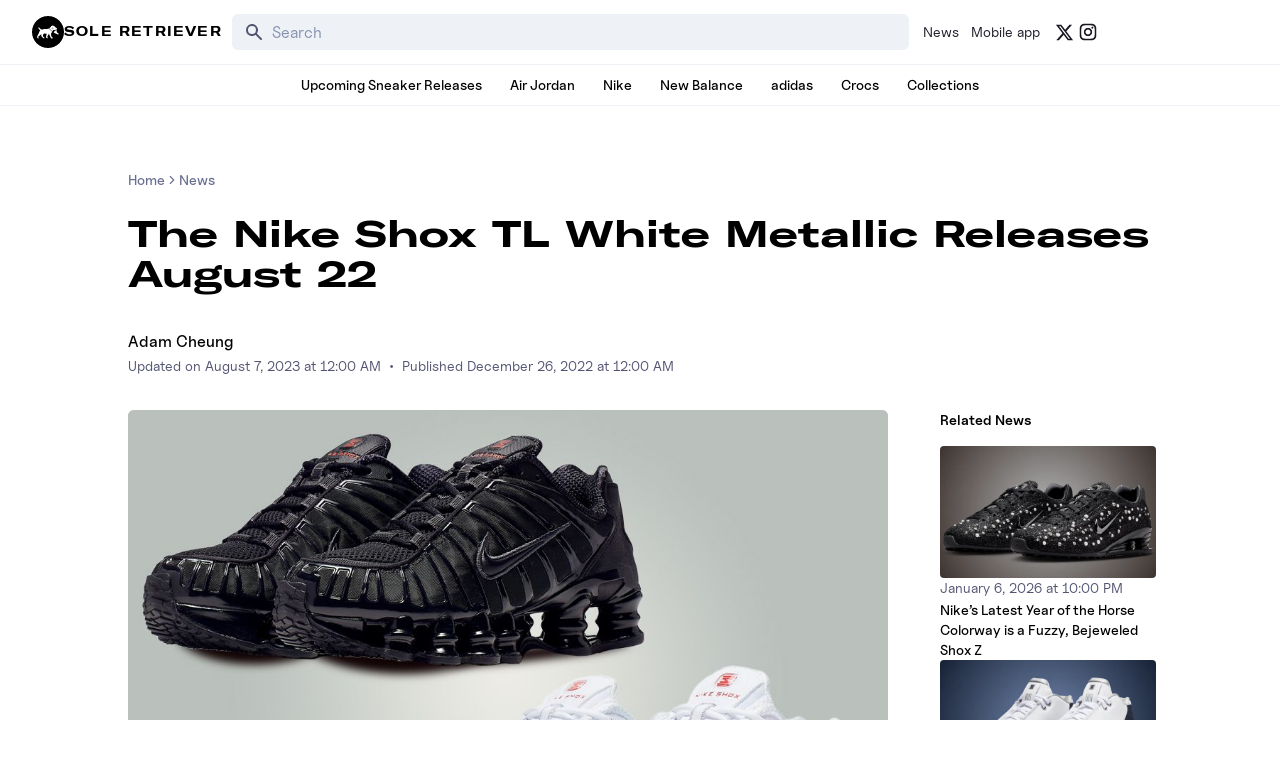

--- FILE ---
content_type: text/html; charset=utf-8
request_url: https://www.soleretriever.com/news/articles/nike-shox-tl-black-metallic-white-metallic-w-release-date-2023
body_size: 94625
content:
<!DOCTYPE html><html lang="en" class="bg-white dark:bg-black"><head><meta charSet="utf-8"/><meta name="viewport" content="width=device-width, initial-scale=1"/><link rel="preload" as="image" imageSrcSet="https://images.soleretriever.com/blog/99768377a71cf95952680d424e7ea0fdcc397bec-1070x760.jpg?quality=90&amp;fit=clip&amp;auto=format&amp;width=320 320w, https://images.soleretriever.com/blog/99768377a71cf95952680d424e7ea0fdcc397bec-1070x760.jpg?quality=90&amp;fit=clip&amp;auto=format&amp;width=384 384w, https://images.soleretriever.com/blog/99768377a71cf95952680d424e7ea0fdcc397bec-1070x760.jpg?quality=90&amp;fit=clip&amp;auto=format&amp;width=768 768w, https://images.soleretriever.com/blog/99768377a71cf95952680d424e7ea0fdcc397bec-1070x760.jpg?quality=90&amp;fit=clip&amp;auto=format&amp;width=1200 1200w, https://images.soleretriever.com/blog/99768377a71cf95952680d424e7ea0fdcc397bec-1070x760.jpg?quality=90&amp;fit=clip&amp;auto=format&amp;width=1600 1600w" imageSizes="(max-width: 980px) 100vw, 1200px"/><link rel="stylesheet" href="/_next/static/chunks/336c1b6eb457e030.css" data-precedence="next"/><link rel="stylesheet" href="/_next/static/chunks/4d5af7f159558b97.css" data-precedence="next"/><link rel="stylesheet" href="/_next/static/chunks/d4cbda904e2abca2.css" data-precedence="next"/><link rel="stylesheet" href="/_next/static/chunks/819da49e930b742b.css" data-precedence="next"/><link rel="preload" as="script" fetchPriority="low" href="/_next/static/chunks/cd2996aabe065859.js"/><script src="/_next/static/chunks/ce9ba01a37dec815.js" async=""></script><script src="/_next/static/chunks/1dd22702d457c00c.js" async=""></script><script src="/_next/static/chunks/717ed3a53a12badf.js" async=""></script><script src="/_next/static/chunks/9ca5dcb8f3df61c7.js" async=""></script><script src="/_next/static/chunks/turbopack-9a5a76492bdee016.js" async=""></script><script src="/_next/static/chunks/f305ccdf0c209f9a.js" async=""></script><script src="/_next/static/chunks/92369a01d946e32d.js" async=""></script><script src="/_next/static/chunks/f6723c7a3c3f3872.js" async=""></script><script src="/_next/static/chunks/a04a92e32ac5b5dd.js" async=""></script><script src="/_next/static/chunks/9c15cbaede40a0e0.js" async=""></script><script src="/_next/static/chunks/3e6954d1f464f5f7.js" async=""></script><script src="/_next/static/chunks/75b5abe22b5e3ace.js" async=""></script><script src="/_next/static/chunks/cd4259fccfa9fe0a.js" async=""></script><script src="/_next/static/chunks/95591971e4a3f398.js" async=""></script><script src="/_next/static/chunks/ac71080573880e71.js" async=""></script><script src="/_next/static/chunks/f1a68424a7ebf1fd.js" async=""></script><script src="/_next/static/chunks/d1f51942f58dc78f.js" async=""></script><script src="/_next/static/chunks/1b6eabec9c628f03.js" async=""></script><script src="/_next/static/chunks/67a522264027f275.js" async=""></script><script src="/_next/static/chunks/b78007ec682b12f8.js" async=""></script><script src="/_next/static/chunks/2db2d3a4868fd291.js" async=""></script><script src="/_next/static/chunks/563313ee8b029e44.js" async=""></script><script src="/_next/static/chunks/09208511e2590281.js" async=""></script><script src="/_next/static/chunks/c3256561f3652fb5.js" async=""></script><script src="/_next/static/chunks/ffbf957f2bf46cfa.js" async=""></script><script src="/_next/static/chunks/66a1639689c0b884.js" async=""></script><script src="/_next/static/chunks/202fc40b7b738f31.js" async=""></script><script src="/_next/static/chunks/05f0e1b010688dcc.js" async=""></script><script src="/_next/static/chunks/42101e151ddae2bd.js" async=""></script><script src="/_next/static/chunks/53073e361aedf44e.js" async=""></script><script src="/_next/static/chunks/3188dcb2d1a778f0.js" async=""></script><script src="/_next/static/chunks/10d2353b0d994ccd.js" async=""></script><link rel="preload" href="/_next/static/chunks/e0a0c98d7cc5e57a.js" as="script" fetchPriority="low"/><link rel="preload" href="/_next/static/chunks/0d504adbc51ef6aa.js" as="script" fetchPriority="low"/><link rel="preconnect dns-prefetch" href="https://cdn.sanity.io"/><link rel="preconnect dns-prefetch" href="https://www.googletagmanager.com/"/><link rel="preconnect" href="https://wnqjelklwcclokznfoyh.supabase.co"/><link rel="preconnect" href="https://images.soleretriever.com"/><title>The Nike Shox TL White Metallic Releases August 22</title><meta name="description" content="The Nike Shox TL is returning in black and white color options exclusively in women&#x27;s sizing. Find images and release info for the sneaker here."/><link rel="manifest" href="/manifest.json"/><meta name="robots" content="index, follow"/><meta name="msapplication-TileColor" content="#FFFFFF"/><meta name="msapplication-TileImage" content="/mstile-144x144.png"/><link rel="canonical" href="https://www.soleretriever.com/news/articles/nike-shox-tl-black-metallic-white-metallic-w-release-date-2023"/><meta name="apple-itunes-app" content="app-id=app-id=1553374770"/><meta name="format-detection" content="telephone=no"/><meta name="google-site-verification" content="gtq77gRfPwMlmDPaWDH1ilw16DpNZu4JhzdlV6LTByM"/><meta name="fo-verify" content="277217c3-a0c0-4546-84d7-bebc35f5082b"/><meta name="fo-verify" content="5b516477-940d-4018-b572-c9b28e96d65a"/><meta name="ahrefs-site-verification" content="9b3b804b8b12bc044e0cf66173df3d529999dd4eecfe70c3eed9716648d02625"/><meta name="p:domain_verify" content="bd056e273f414c52c1bac4ae2bb23bf5"/><meta property="og:title" content="The Nike Shox TL White Metallic Releases August 22"/><meta property="og:description" content="The Nike Shox TL is returning in black and white color options exclusively in women&#x27;s sizing. Find images and release info for the sneaker here."/><meta property="og:url" content="https://www.soleretriever.com/news/articles/nike-shox-tl-black-metallic-white-metallic-w-release-date-2023"/><meta property="og:site_name" content="Sole Retriever"/><meta property="og:image" content="https://images.soleretriever.com/blog/87ec4ef69dc9a46f30be715cd3de15f94b631bef-620x380.jpg?rect=0,27,620,326&amp;w=1200&amp;h=630&amp;fit=fill&amp;auto=format"/><meta property="og:image:width" content="1200"/><meta property="og:image:height" content="630"/><meta property="og:type" content="article"/><meta name="twitter:card" content="summary_large_image"/><meta name="twitter:creator" content="@soleretriever"/><meta name="twitter:title" content="The Nike Shox TL White Metallic Releases August 22"/><meta name="twitter:description" content="The Nike Shox TL is returning in black and white color options exclusively in women&#x27;s sizing. Find images and release info for the sneaker here."/><meta name="twitter:image" content="https://images.soleretriever.com/og/blog/nike-shox-tl-black-metallic-white-metallic-w-release-date-2023"/><meta name="twitter:image:alt" content="The Nike Shox TL White Metallic Releases August 22"/><link rel="shortcut icon" href="/favicon.ico"/><link rel="icon" href="/favicon.ico"/><link rel="icon" href="/android-icon-192x192.png" type="image/png" sizes="192x192"/><link rel="icon" href="/favicon-96x96.png" type="image/png" sizes="96x96"/><link rel="icon" href="/favicon-32x32.png" type="image/png" sizes="32x32"/><link rel="icon" href="/favicon-16x16.png" type="image/png" sizes="16x16"/><link rel="apple-touch-icon" href="/apple-icon-57x57.png" type="image/png" sizes="57x57"/><link rel="apple-touch-icon" href="/apple-icon-60x60.png" type="image/png" sizes="60x60"/><link rel="apple-touch-icon" href="/apple-icon-72x72.png" type="image/png" sizes="72x72"/><link rel="apple-touch-icon" href="/apple-icon-76x76.png" type="image/png" sizes="76x76"/><link rel="apple-touch-icon" href="/apple-icon-114x114.png" type="image/png" sizes="114x114"/><link rel="apple-touch-icon" href="/apple-icon-120x120.png" type="image/png" sizes="120x120"/><link rel="apple-touch-icon" href="/apple-icon-144x144.png" type="image/png" sizes="144x144"/><link rel="apple-touch-icon" href="/apple-icon-152x152.png" type="image/png" sizes="152x152"/><link rel="apple-touch-icon" href="/apple-icon-180x180.png" type="image/png" sizes="180x180"/><link rel="apple-touch-icon-precomposed" href="/apple-touch-icon-precomposed.png"/><script src="/_next/static/chunks/a6dad97d9634a72d.js" noModule=""></script></head><body id="members-page" class="w-full"><main class="w-full bg-white dark:bg-black text-black dark:text-white"><!--$--><div class="mobile-hidden mobile-hidden"></div><!--/$--><!--$?--><template id="B:0"></template><!--/$--><main><script type="application/ld+json">{"@context":"https://schema.org","@graph":[{"@id":"https://www.soleretriever.com/news/articles/nike-shox-tl-black-metallic-white-metallic-w-release-date-2023","@context":"https://schema.org","@type":"Article","headline":"The Nike Shox TL White Metallic Releases August 22","thumbnailUrl":"https://images.soleretriever.com/blog/87ec4ef69dc9a46f30be715cd3de15f94b631bef-620x380.jpg?rect=25,0,570,380&w=240&h=160&fit=max&auto=format","datePublished":"2022-12-26T00:00:00.000Z","dateModified":"2023-08-07T00:00:00.000Z","author":[{"@type":"Person","@id":"https://www.soleretriever.com/news/author/adam-cheung#person","url":"https://www.soleretriever.com/news/author/adam-cheung","name":"Adam Cheung"}],"mainEntityOfPage":{"@type":"WebPage","@id":"https://www.soleretriever.com/news/articles/nike-shox-tl-black-metallic-white-metallic-w-release-date-2023"},"isPartOf":{"@type":"WebSite","@id":"https://www.soleretriever.com/#website","name":"Sole Retriever"},"image":{"@id":"https://www.soleretriever.com/news/articles/nike-shox-tl-black-metallic-white-metallic-w-release-date-2023#primaryimage"},"inLanguage":"en-US","keywords":["Nike","Nike Shox"],"articleSection":["Nike","Nike Shox"],"potentialAction":[{"@type":"ReadAction","target":["https://www.soleretriever.com/news/articles/nike-shox-tl-black-metallic-white-metallic-w-release-date-2023"]}],"publisher":{"@id":"https://www.soleretriever.com/#organization"},"description":"The Nike Shox TL is returning in black and white color options exclusively in women's sizing. Find images and release info for the sneaker here.","url":"https://www.soleretriever.com/news/articles/nike-shox-tl-black-metallic-white-metallic-w-release-date-2023"},{"@type":"ImageObject","@id":"https://www.soleretriever.com/news/articles/nike-shox-tl-black-metallic-white-metallic-w-release-date-2023#primaryimage","url":"https://images.soleretriever.com/blog/87ec4ef69dc9a46f30be715cd3de15f94b631bef-620x380.jpg?fit=max&auto=format","width":620,"height":380,"caption":"The Nike Shox TL White Metallic Releases August 22"},{"@type":"WebSite","@id":"https://www.soleretriever.com/#website","url":"https://www.soleretriever.com/","name":"Sole Retriever","description":"The ultimate resource for sneaker releases.","publisher":{"@id":"https://www.soleretriever.com/#organization"},"potentialAction":[{"@type":"SearchAction","target":{"@type":"EntryPoint","urlTemplate":"https://www.soleretriever.com/sneaker-release-dates?search={search_term_string}"},"query-input":{"@type":"PropertyValueSpecification","valueRequired":true,"valueName":"search_term_string"}}],"inLanguage":"en-US"},{"@type":"BreadcrumbList","@id":"https://www.soleretriever.com/news/articles/nike-shox-tl-black-metallic-white-metallic-w-release-date-2023#breadcrumb","itemListElement":[{"@type":"ListItem","position":1,"name":"Home","item":"https://www.soleretriever.com"},{"@type":"ListItem","position":2,"name":"News","item":"https://www.soleretriever.com/news"},{"@type":"ListItem","position":3,"name":"The Nike Shox TL White Metallic Releases August 22","item":"https://www.soleretriever.com/news/articles/nike-shox-tl-black-metallic-white-metallic-w-release-date-2023"}]},{"@context":"https://schema.org","@type":"Organization","@id":"https://www.soleretriever.com#organization","name":"Sole Retriever","url":"https://www.soleretriever.com","description":"Sole Retriever has every hyped sneaker release and sneaker raffle. Find the most shoes from Nike, Jordan, Crocs, New Balance, adidas, and Nike SB Dunks and where to buy them now.","logo":{"@type":"ImageObject","@id":"https://www.soleretriever.com#logo","url":"https://www.soleretriever.com/logo-icon.png","contentUrl":"https://www.soleretriever.com/logo-icon.png","caption":"Sole Retriever","width":600,"height":600},"image":{"@id":"https://www.soleretriever.com#logo"},"sameAs":["https://x.com/soleretriever","https://www.youtube.com/@SoleRetriever","https://www.tiktok.com/@soleretriever","https://instagram.com/soleretriever","https://threads.net/@soleretriever"],"contactPoint":[{"@type":"ContactPoint","contactType":"Customer Support","email":"support@soleretriever.com"}]}]}</script><!--$--><!--$--><!--/$--><!--/$--><div data-content="main" data-test-id="article-body" class="flex flex-col p-4 sm:p-8 w-full mx-auto max-w-screen-xl lg:mb-12"><div class="flex flex-col items-center xl:items-start relative selection:bg-main-color selection:text-white xl:px-24"><article class="article"><div class="max-w-5xl mx-auto flex flex-col"><div class="lg:mt-8 relative article-content"><nav aria-label="breadcrumb" class="text-sm font-uncutSans font-medium"><ol class="flex flex-wrap items-center gap-1 break-words text-sm text-gray-500 dark:text-gray-400"><li class="inline-flex items-center gap-1"><a class="transition-colors hover:text-gray-950 dark:hover:text-gray-50" href="/">Home</a></li><li role="presentation" aria-hidden="true" class="[&amp;&gt;svg]:w-3.5 [&amp;&gt;svg]:h-3.5"><svg xmlns="http://www.w3.org/2000/svg" width="24" height="24" viewBox="0 0 24 24" fill="none" stroke="currentColor" stroke-width="2" stroke-linecap="round" stroke-linejoin="round" class="lucide lucide-chevron-right"><path d="m9 18 6-6-6-6"></path></svg></li><li class="inline-flex items-center gap-1"><a class="transition-colors hover:text-gray-950 dark:hover:text-gray-50" href="/news">News</a></li></ol></nav><h1 class="text-2xl text-pretty font-heading font-bold mt-2 lg:mt-6 lg:text-4xl">The Nike Shox TL White Metallic Releases August 22</h1><div class="flex font-medium flex-row gap-4 mt-5 flex-wrap lg:mt-9"><span><a rel="author" class="inline-link font-medium hover:opacity-60 transition-opacity ease-in-out" href="/news/author/adam-cheung">Adam Cheung</a></span></div><span class="inline-block text-sm text-gray-600 dark:text-gray-400"><span>Updated on </span><!--$--><time dateTime="2023-08-07T00:00:00.000Z">August 7, 2023 at 12:00 AM</time><!--/$--><span class="mx-2">•</span><span>Published </span><!--$--><time dateTime="2022-12-26T00:00:00.000Z">December 26, 2022 at 12:00 AM</time><!--/$--></span><div class="grid grid-cols-12 gap-8 mt-8"><div class="col-span-12 md:col-span-9"><div class="sticky top-0 z-30 md:hidden mb-4 sm:mb-8"></div><figure class="mb-10 relative"><img alt="Nike Shox TL Black Metallic &amp; White Metallic (W)" loading="eager" width="1200" height="800" decoding="async" data-nimg="1" class="w-full rounded-md" style="color:transparent;background-size:cover;background-position:50% 50%;background-repeat:no-repeat;background-image:url(&quot;data:image/svg+xml;charset=utf-8,%3Csvg xmlns=&#x27;http://www.w3.org/2000/svg&#x27; viewBox=&#x27;0 0 1200 800&#x27;%3E%3Cfilter id=&#x27;b&#x27; color-interpolation-filters=&#x27;sRGB&#x27;%3E%3CfeGaussianBlur stdDeviation=&#x27;20&#x27;/%3E%3CfeColorMatrix values=&#x27;1 0 0 0 0 0 1 0 0 0 0 0 1 0 0 0 0 0 100 -1&#x27; result=&#x27;s&#x27;/%3E%3CfeFlood x=&#x27;0&#x27; y=&#x27;0&#x27; width=&#x27;100%25&#x27; height=&#x27;100%25&#x27;/%3E%3CfeComposite operator=&#x27;out&#x27; in=&#x27;s&#x27;/%3E%3CfeComposite in2=&#x27;SourceGraphic&#x27;/%3E%3CfeGaussianBlur stdDeviation=&#x27;20&#x27;/%3E%3C/filter%3E%3Cimage width=&#x27;100%25&#x27; height=&#x27;100%25&#x27; x=&#x27;0&#x27; y=&#x27;0&#x27; preserveAspectRatio=&#x27;none&#x27; style=&#x27;filter: url(%23b);&#x27; href=&#x27;[data-uri]&#x27;/%3E%3C/svg%3E&quot;)" sizes="(max-width: 980px) 100vw, 1200px" srcSet="https://images.soleretriever.com/blog/99768377a71cf95952680d424e7ea0fdcc397bec-1070x760.jpg?quality=90&amp;fit=clip&amp;auto=format&amp;width=320 320w, https://images.soleretriever.com/blog/99768377a71cf95952680d424e7ea0fdcc397bec-1070x760.jpg?quality=90&amp;fit=clip&amp;auto=format&amp;width=384 384w, https://images.soleretriever.com/blog/99768377a71cf95952680d424e7ea0fdcc397bec-1070x760.jpg?quality=90&amp;fit=clip&amp;auto=format&amp;width=768 768w, https://images.soleretriever.com/blog/99768377a71cf95952680d424e7ea0fdcc397bec-1070x760.jpg?quality=90&amp;fit=clip&amp;auto=format&amp;width=1200 1200w, https://images.soleretriever.com/blog/99768377a71cf95952680d424e7ea0fdcc397bec-1070x760.jpg?quality=90&amp;fit=clip&amp;auto=format&amp;width=1600 1600w" src="https://images.soleretriever.com/blog/99768377a71cf95952680d424e7ea0fdcc397bec-1070x760.jpg?quality=90&amp;fit=clip&amp;auto=format&amp;width=1600"/><figcaption class="text-center mt-2"><span class="text-sm text-neutral-500 dark:text-gray-500">Nike Shox TL Black Metallic &amp; White Metallic (W)</span></figcaption></figure><p class="text-md sm:text-lg mb-4 leading-relaxed">The Shox series is considered by many sneakerheads to be one of the most iconic Swoosh silhouettes from the early &#x27;00s. Last featured on coveted collaborations such as the <a class="text-emerald-600 dark:text-emerald-400" target="_blank" href="https://www.soleretriever.com/news/articles/martine-rose-nike-shox-mr4-pack-release-date-2022">Martine Rose x Nike Shox MR4</a> and the <a class="text-emerald-600 dark:text-emerald-400" target="_blank" href="https://www.soleretriever.com/news/articles/supreme-nike-shox-ride-2-coming-soon-black-pink-green-release-date-2022">Supreme x Nike Shox Ride 2</a>, it looks like it&#x27;s set to return in two monochromatic color options with the Nike Shox TL &quot;Black Metallic&quot; and the Nike Shox TL &quot;White Metallic.&quot; A contemporary take on the classic, make sure you read on to find out everything that we know so far.</p><p class="text-md sm:text-lg mb-4 leading-relaxed">If you&#x27;re experiencing a little bit of déjà vu, it&#x27;s probably because the Shox TL dropped in these monochromatic color options back in the Summer of 2019. Working on top of a mesh base, the entire upper is wrapped in a glossy TPU cage which offers unrivaled support. A Swoosh shoots through the lateral and medial side panels for that retro look and feel, and around the back, you&#x27;ll find a panel of nylon which is black on the &quot;Black Metallic&quot; pair, and metallic silver on the &quot;White Metallic&quot; one. Nike Shox branding adorns the tongues in fiery max orange hues, and of course, you can&#x27;t talk about this model without mentioning the midsole that&#x27;s made up of a series of twelve cushioned columns for unbeatable comfort with every step.</p><p class="text-md sm:text-lg mb-4 leading-relaxed">The <a class="text-emerald-600 dark:text-emerald-400" target="_blank" href="https://www.soleretriever.com/sneaker-release-dates/nike/nike-shox-tl-black-metallic-hematite-w-ar3566-002">Nike Shox TL Black Metallic W</a> will release July 25, 2023 through Nike and select retailers online and in-store while the <a class="text-emerald-600 dark:text-emerald-400" target="_blank" href="https://www.soleretriever.com/sneaker-release-dates/nike/nike-shox-tl-white-metallic-silver-w-ar3566-100">Nike Shox TL White Metallic W</a> will release on August 22. Returning exclusively in women&#x27;s sizing for $170, it&#x27;ll be available via Nike and select retailers online and in-store. Let us know if you&#x27;ll be going for these, and make sure you keep it locked to our<a rel="noreferrer noopener" class="text-emerald-600 dark:text-emerald-400" target="_blank" href="https://twitter.com/SoleRetriever"> Twitter</a> and<a rel="noreferrer noopener" class="text-emerald-600 dark:text-emerald-400" target="_blank" href="https://rtrv.in/BlogApp">Mobile App</a> for the hottest sneaker and streetwear news and releases!</p><p class="text-md sm:text-lg mb-4 leading-relaxed"><em>Images via Nike</em></p><h2 class="font-heading text-pretty text-lg leading-6 font-bold mb-4 [&amp;&gt;a]:text-green [&amp;&gt;a]:dark:text-green [&amp;&gt;a]:underline lg:mb-6 mt-8 md:mt-12 lg:text-2xl" id="Nike-Shox-TL-&quot;Black-Metallic&quot;-(W)"><a class="text-emerald-600 dark:text-emerald-400" target="_blank" href="https://www.soleretriever.com/sneaker-release-dates/nike/nike-shox-tl-black-metallic-hematite-w-ar3566-002">Nike Shox TL &quot;Black Metallic&quot; (W)</a></h2><div class="grid grid-cols-1 mb-2 gap-2.5 lg:grid-cols-2"><div class="embla relative flex flex-col col-span-1 !m-0"><div class="embla__viewport border select-none border-gray-100 dark:border-transparent flex rounded-lg dark:bg-gray-900 w-full relative overflow-hidden h-[276px]"><div class="embla__container relative flex"><div class="embla__slide flex-[0_0_100%] min-w-0 cursor-zoom-in"><div class="flex items-center justify-center h-full relative"><img alt="Product image 1" loading="lazy" width="1070" height="760" decoding="async" data-nimg="1" class="object-cover w-full h-full" style="color:transparent" srcSet="https://images.soleretriever.com/blog/6b5ac83d8a4d48a93250637b35d0ec551b4213a0-1070x760.jpg?q=75&amp;fit=clip&amp;auto=format&amp;width=1200 1x, https://images.soleretriever.com/blog/6b5ac83d8a4d48a93250637b35d0ec551b4213a0-1070x760.jpg?q=75&amp;fit=clip&amp;auto=format&amp;width=1600 2x" src="https://images.soleretriever.com/blog/6b5ac83d8a4d48a93250637b35d0ec551b4213a0-1070x760.jpg?q=75&amp;fit=clip&amp;auto=format&amp;width=1600"/></div></div><div class="embla__slide flex-[0_0_100%] min-w-0 cursor-zoom-in"><div class="flex items-center justify-center h-full relative"><img alt="Product image 2" loading="lazy" width="1070" height="760" decoding="async" data-nimg="1" class="object-cover w-full h-full" style="color:transparent" srcSet="https://images.soleretriever.com/blog/1ed3c0e92d6dbf9f8ed9bb4286f48e47948b3b8a-1070x760.jpg?q=75&amp;fit=clip&amp;auto=format&amp;width=1200 1x, https://images.soleretriever.com/blog/1ed3c0e92d6dbf9f8ed9bb4286f48e47948b3b8a-1070x760.jpg?q=75&amp;fit=clip&amp;auto=format&amp;width=1600 2x" src="https://images.soleretriever.com/blog/1ed3c0e92d6dbf9f8ed9bb4286f48e47948b3b8a-1070x760.jpg?q=75&amp;fit=clip&amp;auto=format&amp;width=1600"/></div></div><div class="embla__slide flex-[0_0_100%] min-w-0 cursor-zoom-in"><div class="flex items-center justify-center h-full relative"><img alt="Product image 3" loading="lazy" width="1070" height="760" decoding="async" data-nimg="1" class="object-cover w-full h-full" style="color:transparent" srcSet="https://images.soleretriever.com/blog/882cc35abbdf19e569eb832c8ee8166de4c9a468-1070x760.jpg?q=75&amp;fit=clip&amp;auto=format&amp;width=1200 1x, https://images.soleretriever.com/blog/882cc35abbdf19e569eb832c8ee8166de4c9a468-1070x760.jpg?q=75&amp;fit=clip&amp;auto=format&amp;width=1600 2x" src="https://images.soleretriever.com/blog/882cc35abbdf19e569eb832c8ee8166de4c9a468-1070x760.jpg?q=75&amp;fit=clip&amp;auto=format&amp;width=1600"/></div></div><div class="embla__slide flex-[0_0_100%] min-w-0 cursor-zoom-in"><div class="flex items-center justify-center h-full relative"><img alt="Product image 4" loading="lazy" width="1070" height="760" decoding="async" data-nimg="1" class="object-cover w-full h-full" style="color:transparent" srcSet="https://images.soleretriever.com/blog/d339557fc3186f0044fe4c562b593cdeb1485c30-1070x760.jpg?q=75&amp;fit=clip&amp;auto=format&amp;width=1200 1x, https://images.soleretriever.com/blog/d339557fc3186f0044fe4c562b593cdeb1485c30-1070x760.jpg?q=75&amp;fit=clip&amp;auto=format&amp;width=1600 2x" src="https://images.soleretriever.com/blog/d339557fc3186f0044fe4c562b593cdeb1485c30-1070x760.jpg?q=75&amp;fit=clip&amp;auto=format&amp;width=1600"/></div></div><div class="embla__slide flex-[0_0_100%] min-w-0 cursor-zoom-in"><div class="flex items-center justify-center h-full relative"><img alt="Product image 5" loading="lazy" width="1070" height="760" decoding="async" data-nimg="1" class="object-cover w-full h-full" style="color:transparent" srcSet="https://images.soleretriever.com/blog/2291410b0db64276e059296173d112e8eff1d745-1070x760.jpg?q=75&amp;fit=clip&amp;auto=format&amp;width=1200 1x, https://images.soleretriever.com/blog/2291410b0db64276e059296173d112e8eff1d745-1070x760.jpg?q=75&amp;fit=clip&amp;auto=format&amp;width=1600 2x" src="https://images.soleretriever.com/blog/2291410b0db64276e059296173d112e8eff1d745-1070x760.jpg?q=75&amp;fit=clip&amp;auto=format&amp;width=1600"/></div></div><div class="embla__slide flex-[0_0_100%] min-w-0 cursor-zoom-in"><div class="flex items-center justify-center h-full relative"><img alt="Product image 6" loading="lazy" width="1070" height="760" decoding="async" data-nimg="1" class="object-cover w-full h-full" style="color:transparent" srcSet="https://images.soleretriever.com/blog/e315a2d70bc8d499abb22f2a930cca5ada9c55f9-1070x760.jpg?q=75&amp;fit=clip&amp;auto=format&amp;width=1200 1x, https://images.soleretriever.com/blog/e315a2d70bc8d499abb22f2a930cca5ada9c55f9-1070x760.jpg?q=75&amp;fit=clip&amp;auto=format&amp;width=1600 2x" src="https://images.soleretriever.com/blog/e315a2d70bc8d499abb22f2a930cca5ada9c55f9-1070x760.jpg?q=75&amp;fit=clip&amp;auto=format&amp;width=1600"/></div></div></div><button type="button" disabled="" class="absolute top-[50%] translate-y-[-50%] bg-gray-100 p-0.5 backdrop-blur-md left-3 rounded-full opacity-10"><svg xmlns="http://www.w3.org/2000/svg" viewBox="0 0 20 20" fill="currentColor" aria-hidden="true" width="24" height="24" class="text-gray-600"><path fill-rule="evenodd" d="M12.707 5.293a1 1 0 010 1.414L9.414 10l3.293 3.293a1 1 0 01-1.414 1.414l-4-4a1 1 0 010-1.414l4-4a1 1 0 011.414 0z" clip-rule="evenodd"></path></svg></button><button type="button" disabled="" class="absolute top-[50%] translate-y-[-50%] bg-gray-100 p-0.5 backdrop-blur-md right-3 rounded-full opacity-10"><svg xmlns="http://www.w3.org/2000/svg" viewBox="0 0 20 20" fill="currentColor" aria-hidden="true" width="24" height="24" class="text-gray-600"><path fill-rule="evenodd" d="M7.293 14.707a1 1 0 010-1.414L10.586 10 7.293 6.707a1 1 0 011.414-1.414l4 4a1 1 0 010 1.414l-4 4a1 1 0 01-1.414 0z" clip-rule="evenodd"></path></svg></button></div><div class="relative mt-4"><div class="embla-thumbs"><div class="overflow-hidden"><div class="flex gap-2"><button class="relative flex-shrink-0 w-[88px] h-16 rounded-md overflow-hidden"><img alt="Thumbnail 1" loading="lazy" decoding="async" data-nimg="fill" class="object-cover" style="position:absolute;height:100%;width:100%;left:0;top:0;right:0;bottom:0;color:transparent" sizes="80px" srcSet="https://images.soleretriever.com/blog/6b5ac83d8a4d48a93250637b35d0ec551b4213a0-1070x760.jpg?q=75&amp;fit=clip&amp;auto=format&amp;width=32 32w, https://images.soleretriever.com/blog/6b5ac83d8a4d48a93250637b35d0ec551b4213a0-1070x760.jpg?q=75&amp;fit=clip&amp;auto=format&amp;width=48 48w, https://images.soleretriever.com/blog/6b5ac83d8a4d48a93250637b35d0ec551b4213a0-1070x760.jpg?q=75&amp;fit=clip&amp;auto=format&amp;width=64 64w, https://images.soleretriever.com/blog/6b5ac83d8a4d48a93250637b35d0ec551b4213a0-1070x760.jpg?q=75&amp;fit=clip&amp;auto=format&amp;width=96 96w, https://images.soleretriever.com/blog/6b5ac83d8a4d48a93250637b35d0ec551b4213a0-1070x760.jpg?q=75&amp;fit=clip&amp;auto=format&amp;width=128 128w, https://images.soleretriever.com/blog/6b5ac83d8a4d48a93250637b35d0ec551b4213a0-1070x760.jpg?q=75&amp;fit=clip&amp;auto=format&amp;width=256 256w, https://images.soleretriever.com/blog/6b5ac83d8a4d48a93250637b35d0ec551b4213a0-1070x760.jpg?q=75&amp;fit=clip&amp;auto=format&amp;width=320 320w, https://images.soleretriever.com/blog/6b5ac83d8a4d48a93250637b35d0ec551b4213a0-1070x760.jpg?q=75&amp;fit=clip&amp;auto=format&amp;width=384 384w, https://images.soleretriever.com/blog/6b5ac83d8a4d48a93250637b35d0ec551b4213a0-1070x760.jpg?q=75&amp;fit=clip&amp;auto=format&amp;width=768 768w, https://images.soleretriever.com/blog/6b5ac83d8a4d48a93250637b35d0ec551b4213a0-1070x760.jpg?q=75&amp;fit=clip&amp;auto=format&amp;width=1200 1200w, https://images.soleretriever.com/blog/6b5ac83d8a4d48a93250637b35d0ec551b4213a0-1070x760.jpg?q=75&amp;fit=clip&amp;auto=format&amp;width=1600 1600w" src="https://images.soleretriever.com/blog/6b5ac83d8a4d48a93250637b35d0ec551b4213a0-1070x760.jpg?q=75&amp;fit=clip&amp;auto=format&amp;width=1600"/></button><button class="relative flex-shrink-0 w-[88px] h-16 rounded-md overflow-hidden"><img alt="Thumbnail 2" loading="lazy" decoding="async" data-nimg="fill" class="object-cover" style="position:absolute;height:100%;width:100%;left:0;top:0;right:0;bottom:0;color:transparent" sizes="80px" srcSet="https://images.soleretriever.com/blog/1ed3c0e92d6dbf9f8ed9bb4286f48e47948b3b8a-1070x760.jpg?q=75&amp;fit=clip&amp;auto=format&amp;width=32 32w, https://images.soleretriever.com/blog/1ed3c0e92d6dbf9f8ed9bb4286f48e47948b3b8a-1070x760.jpg?q=75&amp;fit=clip&amp;auto=format&amp;width=48 48w, https://images.soleretriever.com/blog/1ed3c0e92d6dbf9f8ed9bb4286f48e47948b3b8a-1070x760.jpg?q=75&amp;fit=clip&amp;auto=format&amp;width=64 64w, https://images.soleretriever.com/blog/1ed3c0e92d6dbf9f8ed9bb4286f48e47948b3b8a-1070x760.jpg?q=75&amp;fit=clip&amp;auto=format&amp;width=96 96w, https://images.soleretriever.com/blog/1ed3c0e92d6dbf9f8ed9bb4286f48e47948b3b8a-1070x760.jpg?q=75&amp;fit=clip&amp;auto=format&amp;width=128 128w, https://images.soleretriever.com/blog/1ed3c0e92d6dbf9f8ed9bb4286f48e47948b3b8a-1070x760.jpg?q=75&amp;fit=clip&amp;auto=format&amp;width=256 256w, https://images.soleretriever.com/blog/1ed3c0e92d6dbf9f8ed9bb4286f48e47948b3b8a-1070x760.jpg?q=75&amp;fit=clip&amp;auto=format&amp;width=320 320w, https://images.soleretriever.com/blog/1ed3c0e92d6dbf9f8ed9bb4286f48e47948b3b8a-1070x760.jpg?q=75&amp;fit=clip&amp;auto=format&amp;width=384 384w, https://images.soleretriever.com/blog/1ed3c0e92d6dbf9f8ed9bb4286f48e47948b3b8a-1070x760.jpg?q=75&amp;fit=clip&amp;auto=format&amp;width=768 768w, https://images.soleretriever.com/blog/1ed3c0e92d6dbf9f8ed9bb4286f48e47948b3b8a-1070x760.jpg?q=75&amp;fit=clip&amp;auto=format&amp;width=1200 1200w, https://images.soleretriever.com/blog/1ed3c0e92d6dbf9f8ed9bb4286f48e47948b3b8a-1070x760.jpg?q=75&amp;fit=clip&amp;auto=format&amp;width=1600 1600w" src="https://images.soleretriever.com/blog/1ed3c0e92d6dbf9f8ed9bb4286f48e47948b3b8a-1070x760.jpg?q=75&amp;fit=clip&amp;auto=format&amp;width=1600"/></button><button class="relative flex-shrink-0 w-[88px] h-16 rounded-md overflow-hidden"><img alt="Thumbnail 3" loading="lazy" decoding="async" data-nimg="fill" class="object-cover" style="position:absolute;height:100%;width:100%;left:0;top:0;right:0;bottom:0;color:transparent" sizes="80px" srcSet="https://images.soleretriever.com/blog/882cc35abbdf19e569eb832c8ee8166de4c9a468-1070x760.jpg?q=75&amp;fit=clip&amp;auto=format&amp;width=32 32w, https://images.soleretriever.com/blog/882cc35abbdf19e569eb832c8ee8166de4c9a468-1070x760.jpg?q=75&amp;fit=clip&amp;auto=format&amp;width=48 48w, https://images.soleretriever.com/blog/882cc35abbdf19e569eb832c8ee8166de4c9a468-1070x760.jpg?q=75&amp;fit=clip&amp;auto=format&amp;width=64 64w, https://images.soleretriever.com/blog/882cc35abbdf19e569eb832c8ee8166de4c9a468-1070x760.jpg?q=75&amp;fit=clip&amp;auto=format&amp;width=96 96w, https://images.soleretriever.com/blog/882cc35abbdf19e569eb832c8ee8166de4c9a468-1070x760.jpg?q=75&amp;fit=clip&amp;auto=format&amp;width=128 128w, https://images.soleretriever.com/blog/882cc35abbdf19e569eb832c8ee8166de4c9a468-1070x760.jpg?q=75&amp;fit=clip&amp;auto=format&amp;width=256 256w, https://images.soleretriever.com/blog/882cc35abbdf19e569eb832c8ee8166de4c9a468-1070x760.jpg?q=75&amp;fit=clip&amp;auto=format&amp;width=320 320w, https://images.soleretriever.com/blog/882cc35abbdf19e569eb832c8ee8166de4c9a468-1070x760.jpg?q=75&amp;fit=clip&amp;auto=format&amp;width=384 384w, https://images.soleretriever.com/blog/882cc35abbdf19e569eb832c8ee8166de4c9a468-1070x760.jpg?q=75&amp;fit=clip&amp;auto=format&amp;width=768 768w, https://images.soleretriever.com/blog/882cc35abbdf19e569eb832c8ee8166de4c9a468-1070x760.jpg?q=75&amp;fit=clip&amp;auto=format&amp;width=1200 1200w, https://images.soleretriever.com/blog/882cc35abbdf19e569eb832c8ee8166de4c9a468-1070x760.jpg?q=75&amp;fit=clip&amp;auto=format&amp;width=1600 1600w" src="https://images.soleretriever.com/blog/882cc35abbdf19e569eb832c8ee8166de4c9a468-1070x760.jpg?q=75&amp;fit=clip&amp;auto=format&amp;width=1600"/></button><button class="relative flex-shrink-0 w-[88px] h-16 rounded-md overflow-hidden"><img alt="Thumbnail 4" loading="lazy" decoding="async" data-nimg="fill" class="object-cover" style="position:absolute;height:100%;width:100%;left:0;top:0;right:0;bottom:0;color:transparent" sizes="80px" srcSet="https://images.soleretriever.com/blog/d339557fc3186f0044fe4c562b593cdeb1485c30-1070x760.jpg?q=75&amp;fit=clip&amp;auto=format&amp;width=32 32w, https://images.soleretriever.com/blog/d339557fc3186f0044fe4c562b593cdeb1485c30-1070x760.jpg?q=75&amp;fit=clip&amp;auto=format&amp;width=48 48w, https://images.soleretriever.com/blog/d339557fc3186f0044fe4c562b593cdeb1485c30-1070x760.jpg?q=75&amp;fit=clip&amp;auto=format&amp;width=64 64w, https://images.soleretriever.com/blog/d339557fc3186f0044fe4c562b593cdeb1485c30-1070x760.jpg?q=75&amp;fit=clip&amp;auto=format&amp;width=96 96w, https://images.soleretriever.com/blog/d339557fc3186f0044fe4c562b593cdeb1485c30-1070x760.jpg?q=75&amp;fit=clip&amp;auto=format&amp;width=128 128w, https://images.soleretriever.com/blog/d339557fc3186f0044fe4c562b593cdeb1485c30-1070x760.jpg?q=75&amp;fit=clip&amp;auto=format&amp;width=256 256w, https://images.soleretriever.com/blog/d339557fc3186f0044fe4c562b593cdeb1485c30-1070x760.jpg?q=75&amp;fit=clip&amp;auto=format&amp;width=320 320w, https://images.soleretriever.com/blog/d339557fc3186f0044fe4c562b593cdeb1485c30-1070x760.jpg?q=75&amp;fit=clip&amp;auto=format&amp;width=384 384w, https://images.soleretriever.com/blog/d339557fc3186f0044fe4c562b593cdeb1485c30-1070x760.jpg?q=75&amp;fit=clip&amp;auto=format&amp;width=768 768w, https://images.soleretriever.com/blog/d339557fc3186f0044fe4c562b593cdeb1485c30-1070x760.jpg?q=75&amp;fit=clip&amp;auto=format&amp;width=1200 1200w, https://images.soleretriever.com/blog/d339557fc3186f0044fe4c562b593cdeb1485c30-1070x760.jpg?q=75&amp;fit=clip&amp;auto=format&amp;width=1600 1600w" src="https://images.soleretriever.com/blog/d339557fc3186f0044fe4c562b593cdeb1485c30-1070x760.jpg?q=75&amp;fit=clip&amp;auto=format&amp;width=1600"/></button><button class="relative flex-shrink-0 w-[88px] h-16 rounded-md overflow-hidden"><img alt="Thumbnail 5" loading="lazy" decoding="async" data-nimg="fill" class="object-cover" style="position:absolute;height:100%;width:100%;left:0;top:0;right:0;bottom:0;color:transparent" sizes="80px" srcSet="https://images.soleretriever.com/blog/2291410b0db64276e059296173d112e8eff1d745-1070x760.jpg?q=75&amp;fit=clip&amp;auto=format&amp;width=32 32w, https://images.soleretriever.com/blog/2291410b0db64276e059296173d112e8eff1d745-1070x760.jpg?q=75&amp;fit=clip&amp;auto=format&amp;width=48 48w, https://images.soleretriever.com/blog/2291410b0db64276e059296173d112e8eff1d745-1070x760.jpg?q=75&amp;fit=clip&amp;auto=format&amp;width=64 64w, https://images.soleretriever.com/blog/2291410b0db64276e059296173d112e8eff1d745-1070x760.jpg?q=75&amp;fit=clip&amp;auto=format&amp;width=96 96w, https://images.soleretriever.com/blog/2291410b0db64276e059296173d112e8eff1d745-1070x760.jpg?q=75&amp;fit=clip&amp;auto=format&amp;width=128 128w, https://images.soleretriever.com/blog/2291410b0db64276e059296173d112e8eff1d745-1070x760.jpg?q=75&amp;fit=clip&amp;auto=format&amp;width=256 256w, https://images.soleretriever.com/blog/2291410b0db64276e059296173d112e8eff1d745-1070x760.jpg?q=75&amp;fit=clip&amp;auto=format&amp;width=320 320w, https://images.soleretriever.com/blog/2291410b0db64276e059296173d112e8eff1d745-1070x760.jpg?q=75&amp;fit=clip&amp;auto=format&amp;width=384 384w, https://images.soleretriever.com/blog/2291410b0db64276e059296173d112e8eff1d745-1070x760.jpg?q=75&amp;fit=clip&amp;auto=format&amp;width=768 768w, https://images.soleretriever.com/blog/2291410b0db64276e059296173d112e8eff1d745-1070x760.jpg?q=75&amp;fit=clip&amp;auto=format&amp;width=1200 1200w, https://images.soleretriever.com/blog/2291410b0db64276e059296173d112e8eff1d745-1070x760.jpg?q=75&amp;fit=clip&amp;auto=format&amp;width=1600 1600w" src="https://images.soleretriever.com/blog/2291410b0db64276e059296173d112e8eff1d745-1070x760.jpg?q=75&amp;fit=clip&amp;auto=format&amp;width=1600"/></button><button class="relative flex-shrink-0 w-[88px] h-16 rounded-md overflow-hidden"><img alt="Thumbnail 6" loading="lazy" decoding="async" data-nimg="fill" class="object-cover" style="position:absolute;height:100%;width:100%;left:0;top:0;right:0;bottom:0;color:transparent" sizes="80px" srcSet="https://images.soleretriever.com/blog/e315a2d70bc8d499abb22f2a930cca5ada9c55f9-1070x760.jpg?q=75&amp;fit=clip&amp;auto=format&amp;width=32 32w, https://images.soleretriever.com/blog/e315a2d70bc8d499abb22f2a930cca5ada9c55f9-1070x760.jpg?q=75&amp;fit=clip&amp;auto=format&amp;width=48 48w, https://images.soleretriever.com/blog/e315a2d70bc8d499abb22f2a930cca5ada9c55f9-1070x760.jpg?q=75&amp;fit=clip&amp;auto=format&amp;width=64 64w, https://images.soleretriever.com/blog/e315a2d70bc8d499abb22f2a930cca5ada9c55f9-1070x760.jpg?q=75&amp;fit=clip&amp;auto=format&amp;width=96 96w, https://images.soleretriever.com/blog/e315a2d70bc8d499abb22f2a930cca5ada9c55f9-1070x760.jpg?q=75&amp;fit=clip&amp;auto=format&amp;width=128 128w, https://images.soleretriever.com/blog/e315a2d70bc8d499abb22f2a930cca5ada9c55f9-1070x760.jpg?q=75&amp;fit=clip&amp;auto=format&amp;width=256 256w, https://images.soleretriever.com/blog/e315a2d70bc8d499abb22f2a930cca5ada9c55f9-1070x760.jpg?q=75&amp;fit=clip&amp;auto=format&amp;width=320 320w, https://images.soleretriever.com/blog/e315a2d70bc8d499abb22f2a930cca5ada9c55f9-1070x760.jpg?q=75&amp;fit=clip&amp;auto=format&amp;width=384 384w, https://images.soleretriever.com/blog/e315a2d70bc8d499abb22f2a930cca5ada9c55f9-1070x760.jpg?q=75&amp;fit=clip&amp;auto=format&amp;width=768 768w, https://images.soleretriever.com/blog/e315a2d70bc8d499abb22f2a930cca5ada9c55f9-1070x760.jpg?q=75&amp;fit=clip&amp;auto=format&amp;width=1200 1200w, https://images.soleretriever.com/blog/e315a2d70bc8d499abb22f2a930cca5ada9c55f9-1070x760.jpg?q=75&amp;fit=clip&amp;auto=format&amp;width=1600 1600w" src="https://images.soleretriever.com/blog/e315a2d70bc8d499abb22f2a930cca5ada9c55f9-1070x760.jpg?q=75&amp;fit=clip&amp;auto=format&amp;width=1600"/></button></div></div></div></div></div><div class="rounded-md border border-gray-200 bg-white text-gray-950 dark:border-gray-800 dark:bg-gray-950 dark:text-gray-50 font-uncutSans shadow-none overflow-hidden"><div class="p-6 h-full px-0 py-0"><div class="h-full flex flex-col justify-between p-4 font-medium"><div class="flex flex-col gap-4 text-sm"><div class="flex justify-between"><div class="text-black/50 dark:text-white mr-4">Release Date</div><div class="font-medium text-right"><time dateTime="07/25/2023">07/25/2023</time></div></div><div class="flex justify-between"><div class="text-black/50 dark:text-white mr-4">SKU</div><div class="font-medium text-right">AR3566-002</div></div><div class="flex justify-between"><div class="text-black/50 dark:text-white mr-4">Colorway</div><div class="font-medium text-right">Black/Black-Metallic Hematite-Max Orange</div></div></div><div class="flex flex-col gap-4 mt-2"><div class="w-full border border-gray-200 dark:border-gray-800 rounded-md py-2"><div class="flex justify-between items-center mb-2 px-2 border-b border-gray-200 dark:border-gray-800 pb-2"><span class="text-sm text-black/50 dark:text-white mr-4">Retail Price</span><span class="text-sm font-medium text-right">$170 (women)</span></div><div class="flex justify-between items-center px-2"><span class="text-sm text-black/50 dark:text-white mr-4">Live Price</span><span class="text-sm flex items-center justify-center text-turquoise-500 bg-turquoise-50 dark:text-turquoise-600 rounded font-medium h-6 px-1 -mx-1">$109</span></div></div><div class="flex flex-row gap-2"><a class="leading-none w-full flex-1" href="/sneaker-release-dates/nike/shox/nike-shox-tl-black-metallic-hematite-w-ar3566-002"><button class="inline-flex items-center justify-center rounded-md font-medium ring-offset-white transition-colors focus-visible:outline-none focus-visible:ring-2 focus-visible:ring-gray-950 focus-visible:ring-offset-2 disabled:pointer-events-none disabled:opacity-50 dark:ring-offset-gray-950 dark:focus-visible:ring-gray-300 bg-black text-white hover:bg-gray-900/90 dark:bg-gray-50 dark:text-gray-900 dark:hover:bg-gray-50/90 h-9 text-sm px-3 py-2.5 w-full flex-1">Release info</button></a></div></div></div></div></div></div><h2 class="font-heading text-pretty text-lg leading-6 font-bold mb-4 [&amp;&gt;a]:text-green [&amp;&gt;a]:dark:text-green [&amp;&gt;a]:underline lg:mb-6 mt-8 md:mt-12 lg:text-2xl" id="Nike-Shox-TL-&quot;White-Metallic&quot;-(W)"><a class="text-emerald-600 dark:text-emerald-400" target="_blank" href="https://www.soleretriever.com/sneaker-release-dates/nike/nike-shox-tl-white-metallic-silver-w-ar3566-100">Nike Shox TL &quot;White Metallic&quot; (W)</a></h2><div class="grid grid-cols-1 mb-2 gap-2.5 lg:grid-cols-2"><div class="embla relative flex flex-col col-span-1 !m-0"><div class="embla__viewport border select-none border-gray-100 dark:border-transparent flex rounded-lg dark:bg-gray-900 w-full relative overflow-hidden h-[276px]"><div class="embla__container relative flex"><div class="embla__slide flex-[0_0_100%] min-w-0 cursor-zoom-in"><div class="flex items-center justify-center h-full relative"><img alt="Product image 1" loading="lazy" width="1070" height="760" decoding="async" data-nimg="1" class="object-cover w-full h-full" style="color:transparent" srcSet="https://images.soleretriever.com/blog/af3e9cffd0579c87825965ca010d86b5bff75354-1070x760.jpg?q=75&amp;fit=clip&amp;auto=format&amp;width=1200 1x, https://images.soleretriever.com/blog/af3e9cffd0579c87825965ca010d86b5bff75354-1070x760.jpg?q=75&amp;fit=clip&amp;auto=format&amp;width=1600 2x" src="https://images.soleretriever.com/blog/af3e9cffd0579c87825965ca010d86b5bff75354-1070x760.jpg?q=75&amp;fit=clip&amp;auto=format&amp;width=1600"/></div></div><div class="embla__slide flex-[0_0_100%] min-w-0 cursor-zoom-in"><div class="flex items-center justify-center h-full relative"><img alt="Product image 2" loading="lazy" width="1070" height="760" decoding="async" data-nimg="1" class="object-cover w-full h-full" style="color:transparent" srcSet="https://images.soleretriever.com/blog/3ec3400ee95631f77a7e79f1600764d4f1d7acca-1070x760.jpg?q=75&amp;fit=clip&amp;auto=format&amp;width=1200 1x, https://images.soleretriever.com/blog/3ec3400ee95631f77a7e79f1600764d4f1d7acca-1070x760.jpg?q=75&amp;fit=clip&amp;auto=format&amp;width=1600 2x" src="https://images.soleretriever.com/blog/3ec3400ee95631f77a7e79f1600764d4f1d7acca-1070x760.jpg?q=75&amp;fit=clip&amp;auto=format&amp;width=1600"/></div></div><div class="embla__slide flex-[0_0_100%] min-w-0 cursor-zoom-in"><div class="flex items-center justify-center h-full relative"><img alt="Product image 3" loading="lazy" width="1070" height="760" decoding="async" data-nimg="1" class="object-cover w-full h-full" style="color:transparent" srcSet="https://images.soleretriever.com/blog/27f886fbadeb10282edd02a73a590b11b2eabf79-1070x760.jpg?q=75&amp;fit=clip&amp;auto=format&amp;width=1200 1x, https://images.soleretriever.com/blog/27f886fbadeb10282edd02a73a590b11b2eabf79-1070x760.jpg?q=75&amp;fit=clip&amp;auto=format&amp;width=1600 2x" src="https://images.soleretriever.com/blog/27f886fbadeb10282edd02a73a590b11b2eabf79-1070x760.jpg?q=75&amp;fit=clip&amp;auto=format&amp;width=1600"/></div></div><div class="embla__slide flex-[0_0_100%] min-w-0 cursor-zoom-in"><div class="flex items-center justify-center h-full relative"><img alt="Product image 4" loading="lazy" width="1070" height="760" decoding="async" data-nimg="1" class="object-cover w-full h-full" style="color:transparent" srcSet="https://images.soleretriever.com/blog/20ac442a560e4524d049103f0386fa9fa893707d-1070x760.jpg?q=75&amp;fit=clip&amp;auto=format&amp;width=1200 1x, https://images.soleretriever.com/blog/20ac442a560e4524d049103f0386fa9fa893707d-1070x760.jpg?q=75&amp;fit=clip&amp;auto=format&amp;width=1600 2x" src="https://images.soleretriever.com/blog/20ac442a560e4524d049103f0386fa9fa893707d-1070x760.jpg?q=75&amp;fit=clip&amp;auto=format&amp;width=1600"/></div></div><div class="embla__slide flex-[0_0_100%] min-w-0 cursor-zoom-in"><div class="flex items-center justify-center h-full relative"><img alt="Product image 5" loading="lazy" width="1070" height="760" decoding="async" data-nimg="1" class="object-cover w-full h-full" style="color:transparent" srcSet="https://images.soleretriever.com/blog/f54ff033fd81ceebf3d37593dac656bcd6b6cfd0-1070x760.jpg?q=75&amp;fit=clip&amp;auto=format&amp;width=1200 1x, https://images.soleretriever.com/blog/f54ff033fd81ceebf3d37593dac656bcd6b6cfd0-1070x760.jpg?q=75&amp;fit=clip&amp;auto=format&amp;width=1600 2x" src="https://images.soleretriever.com/blog/f54ff033fd81ceebf3d37593dac656bcd6b6cfd0-1070x760.jpg?q=75&amp;fit=clip&amp;auto=format&amp;width=1600"/></div></div><div class="embla__slide flex-[0_0_100%] min-w-0 cursor-zoom-in"><div class="flex items-center justify-center h-full relative"><img alt="Product image 6" loading="lazy" width="1070" height="760" decoding="async" data-nimg="1" class="object-cover w-full h-full" style="color:transparent" srcSet="https://images.soleretriever.com/blog/45cff5cb634fb85645219774d2da0132887a4fc9-1070x760.jpg?q=75&amp;fit=clip&amp;auto=format&amp;width=1200 1x, https://images.soleretriever.com/blog/45cff5cb634fb85645219774d2da0132887a4fc9-1070x760.jpg?q=75&amp;fit=clip&amp;auto=format&amp;width=1600 2x" src="https://images.soleretriever.com/blog/45cff5cb634fb85645219774d2da0132887a4fc9-1070x760.jpg?q=75&amp;fit=clip&amp;auto=format&amp;width=1600"/></div></div></div><button type="button" disabled="" class="absolute top-[50%] translate-y-[-50%] bg-gray-100 p-0.5 backdrop-blur-md left-3 rounded-full opacity-10"><svg xmlns="http://www.w3.org/2000/svg" viewBox="0 0 20 20" fill="currentColor" aria-hidden="true" width="24" height="24" class="text-gray-600"><path fill-rule="evenodd" d="M12.707 5.293a1 1 0 010 1.414L9.414 10l3.293 3.293a1 1 0 01-1.414 1.414l-4-4a1 1 0 010-1.414l4-4a1 1 0 011.414 0z" clip-rule="evenodd"></path></svg></button><button type="button" disabled="" class="absolute top-[50%] translate-y-[-50%] bg-gray-100 p-0.5 backdrop-blur-md right-3 rounded-full opacity-10"><svg xmlns="http://www.w3.org/2000/svg" viewBox="0 0 20 20" fill="currentColor" aria-hidden="true" width="24" height="24" class="text-gray-600"><path fill-rule="evenodd" d="M7.293 14.707a1 1 0 010-1.414L10.586 10 7.293 6.707a1 1 0 011.414-1.414l4 4a1 1 0 010 1.414l-4 4a1 1 0 01-1.414 0z" clip-rule="evenodd"></path></svg></button></div><div class="relative mt-4"><div class="embla-thumbs"><div class="overflow-hidden"><div class="flex gap-2"><button class="relative flex-shrink-0 w-[88px] h-16 rounded-md overflow-hidden"><img alt="Thumbnail 1" loading="lazy" decoding="async" data-nimg="fill" class="object-cover" style="position:absolute;height:100%;width:100%;left:0;top:0;right:0;bottom:0;color:transparent" sizes="80px" srcSet="https://images.soleretriever.com/blog/af3e9cffd0579c87825965ca010d86b5bff75354-1070x760.jpg?q=75&amp;fit=clip&amp;auto=format&amp;width=32 32w, https://images.soleretriever.com/blog/af3e9cffd0579c87825965ca010d86b5bff75354-1070x760.jpg?q=75&amp;fit=clip&amp;auto=format&amp;width=48 48w, https://images.soleretriever.com/blog/af3e9cffd0579c87825965ca010d86b5bff75354-1070x760.jpg?q=75&amp;fit=clip&amp;auto=format&amp;width=64 64w, https://images.soleretriever.com/blog/af3e9cffd0579c87825965ca010d86b5bff75354-1070x760.jpg?q=75&amp;fit=clip&amp;auto=format&amp;width=96 96w, https://images.soleretriever.com/blog/af3e9cffd0579c87825965ca010d86b5bff75354-1070x760.jpg?q=75&amp;fit=clip&amp;auto=format&amp;width=128 128w, https://images.soleretriever.com/blog/af3e9cffd0579c87825965ca010d86b5bff75354-1070x760.jpg?q=75&amp;fit=clip&amp;auto=format&amp;width=256 256w, https://images.soleretriever.com/blog/af3e9cffd0579c87825965ca010d86b5bff75354-1070x760.jpg?q=75&amp;fit=clip&amp;auto=format&amp;width=320 320w, https://images.soleretriever.com/blog/af3e9cffd0579c87825965ca010d86b5bff75354-1070x760.jpg?q=75&amp;fit=clip&amp;auto=format&amp;width=384 384w, https://images.soleretriever.com/blog/af3e9cffd0579c87825965ca010d86b5bff75354-1070x760.jpg?q=75&amp;fit=clip&amp;auto=format&amp;width=768 768w, https://images.soleretriever.com/blog/af3e9cffd0579c87825965ca010d86b5bff75354-1070x760.jpg?q=75&amp;fit=clip&amp;auto=format&amp;width=1200 1200w, https://images.soleretriever.com/blog/af3e9cffd0579c87825965ca010d86b5bff75354-1070x760.jpg?q=75&amp;fit=clip&amp;auto=format&amp;width=1600 1600w" src="https://images.soleretriever.com/blog/af3e9cffd0579c87825965ca010d86b5bff75354-1070x760.jpg?q=75&amp;fit=clip&amp;auto=format&amp;width=1600"/></button><button class="relative flex-shrink-0 w-[88px] h-16 rounded-md overflow-hidden"><img alt="Thumbnail 2" loading="lazy" decoding="async" data-nimg="fill" class="object-cover" style="position:absolute;height:100%;width:100%;left:0;top:0;right:0;bottom:0;color:transparent" sizes="80px" srcSet="https://images.soleretriever.com/blog/3ec3400ee95631f77a7e79f1600764d4f1d7acca-1070x760.jpg?q=75&amp;fit=clip&amp;auto=format&amp;width=32 32w, https://images.soleretriever.com/blog/3ec3400ee95631f77a7e79f1600764d4f1d7acca-1070x760.jpg?q=75&amp;fit=clip&amp;auto=format&amp;width=48 48w, https://images.soleretriever.com/blog/3ec3400ee95631f77a7e79f1600764d4f1d7acca-1070x760.jpg?q=75&amp;fit=clip&amp;auto=format&amp;width=64 64w, https://images.soleretriever.com/blog/3ec3400ee95631f77a7e79f1600764d4f1d7acca-1070x760.jpg?q=75&amp;fit=clip&amp;auto=format&amp;width=96 96w, https://images.soleretriever.com/blog/3ec3400ee95631f77a7e79f1600764d4f1d7acca-1070x760.jpg?q=75&amp;fit=clip&amp;auto=format&amp;width=128 128w, https://images.soleretriever.com/blog/3ec3400ee95631f77a7e79f1600764d4f1d7acca-1070x760.jpg?q=75&amp;fit=clip&amp;auto=format&amp;width=256 256w, https://images.soleretriever.com/blog/3ec3400ee95631f77a7e79f1600764d4f1d7acca-1070x760.jpg?q=75&amp;fit=clip&amp;auto=format&amp;width=320 320w, https://images.soleretriever.com/blog/3ec3400ee95631f77a7e79f1600764d4f1d7acca-1070x760.jpg?q=75&amp;fit=clip&amp;auto=format&amp;width=384 384w, https://images.soleretriever.com/blog/3ec3400ee95631f77a7e79f1600764d4f1d7acca-1070x760.jpg?q=75&amp;fit=clip&amp;auto=format&amp;width=768 768w, https://images.soleretriever.com/blog/3ec3400ee95631f77a7e79f1600764d4f1d7acca-1070x760.jpg?q=75&amp;fit=clip&amp;auto=format&amp;width=1200 1200w, https://images.soleretriever.com/blog/3ec3400ee95631f77a7e79f1600764d4f1d7acca-1070x760.jpg?q=75&amp;fit=clip&amp;auto=format&amp;width=1600 1600w" src="https://images.soleretriever.com/blog/3ec3400ee95631f77a7e79f1600764d4f1d7acca-1070x760.jpg?q=75&amp;fit=clip&amp;auto=format&amp;width=1600"/></button><button class="relative flex-shrink-0 w-[88px] h-16 rounded-md overflow-hidden"><img alt="Thumbnail 3" loading="lazy" decoding="async" data-nimg="fill" class="object-cover" style="position:absolute;height:100%;width:100%;left:0;top:0;right:0;bottom:0;color:transparent" sizes="80px" srcSet="https://images.soleretriever.com/blog/27f886fbadeb10282edd02a73a590b11b2eabf79-1070x760.jpg?q=75&amp;fit=clip&amp;auto=format&amp;width=32 32w, https://images.soleretriever.com/blog/27f886fbadeb10282edd02a73a590b11b2eabf79-1070x760.jpg?q=75&amp;fit=clip&amp;auto=format&amp;width=48 48w, https://images.soleretriever.com/blog/27f886fbadeb10282edd02a73a590b11b2eabf79-1070x760.jpg?q=75&amp;fit=clip&amp;auto=format&amp;width=64 64w, https://images.soleretriever.com/blog/27f886fbadeb10282edd02a73a590b11b2eabf79-1070x760.jpg?q=75&amp;fit=clip&amp;auto=format&amp;width=96 96w, https://images.soleretriever.com/blog/27f886fbadeb10282edd02a73a590b11b2eabf79-1070x760.jpg?q=75&amp;fit=clip&amp;auto=format&amp;width=128 128w, https://images.soleretriever.com/blog/27f886fbadeb10282edd02a73a590b11b2eabf79-1070x760.jpg?q=75&amp;fit=clip&amp;auto=format&amp;width=256 256w, https://images.soleretriever.com/blog/27f886fbadeb10282edd02a73a590b11b2eabf79-1070x760.jpg?q=75&amp;fit=clip&amp;auto=format&amp;width=320 320w, https://images.soleretriever.com/blog/27f886fbadeb10282edd02a73a590b11b2eabf79-1070x760.jpg?q=75&amp;fit=clip&amp;auto=format&amp;width=384 384w, https://images.soleretriever.com/blog/27f886fbadeb10282edd02a73a590b11b2eabf79-1070x760.jpg?q=75&amp;fit=clip&amp;auto=format&amp;width=768 768w, https://images.soleretriever.com/blog/27f886fbadeb10282edd02a73a590b11b2eabf79-1070x760.jpg?q=75&amp;fit=clip&amp;auto=format&amp;width=1200 1200w, https://images.soleretriever.com/blog/27f886fbadeb10282edd02a73a590b11b2eabf79-1070x760.jpg?q=75&amp;fit=clip&amp;auto=format&amp;width=1600 1600w" src="https://images.soleretriever.com/blog/27f886fbadeb10282edd02a73a590b11b2eabf79-1070x760.jpg?q=75&amp;fit=clip&amp;auto=format&amp;width=1600"/></button><button class="relative flex-shrink-0 w-[88px] h-16 rounded-md overflow-hidden"><img alt="Thumbnail 4" loading="lazy" decoding="async" data-nimg="fill" class="object-cover" style="position:absolute;height:100%;width:100%;left:0;top:0;right:0;bottom:0;color:transparent" sizes="80px" srcSet="https://images.soleretriever.com/blog/20ac442a560e4524d049103f0386fa9fa893707d-1070x760.jpg?q=75&amp;fit=clip&amp;auto=format&amp;width=32 32w, https://images.soleretriever.com/blog/20ac442a560e4524d049103f0386fa9fa893707d-1070x760.jpg?q=75&amp;fit=clip&amp;auto=format&amp;width=48 48w, https://images.soleretriever.com/blog/20ac442a560e4524d049103f0386fa9fa893707d-1070x760.jpg?q=75&amp;fit=clip&amp;auto=format&amp;width=64 64w, https://images.soleretriever.com/blog/20ac442a560e4524d049103f0386fa9fa893707d-1070x760.jpg?q=75&amp;fit=clip&amp;auto=format&amp;width=96 96w, https://images.soleretriever.com/blog/20ac442a560e4524d049103f0386fa9fa893707d-1070x760.jpg?q=75&amp;fit=clip&amp;auto=format&amp;width=128 128w, https://images.soleretriever.com/blog/20ac442a560e4524d049103f0386fa9fa893707d-1070x760.jpg?q=75&amp;fit=clip&amp;auto=format&amp;width=256 256w, https://images.soleretriever.com/blog/20ac442a560e4524d049103f0386fa9fa893707d-1070x760.jpg?q=75&amp;fit=clip&amp;auto=format&amp;width=320 320w, https://images.soleretriever.com/blog/20ac442a560e4524d049103f0386fa9fa893707d-1070x760.jpg?q=75&amp;fit=clip&amp;auto=format&amp;width=384 384w, https://images.soleretriever.com/blog/20ac442a560e4524d049103f0386fa9fa893707d-1070x760.jpg?q=75&amp;fit=clip&amp;auto=format&amp;width=768 768w, https://images.soleretriever.com/blog/20ac442a560e4524d049103f0386fa9fa893707d-1070x760.jpg?q=75&amp;fit=clip&amp;auto=format&amp;width=1200 1200w, https://images.soleretriever.com/blog/20ac442a560e4524d049103f0386fa9fa893707d-1070x760.jpg?q=75&amp;fit=clip&amp;auto=format&amp;width=1600 1600w" src="https://images.soleretriever.com/blog/20ac442a560e4524d049103f0386fa9fa893707d-1070x760.jpg?q=75&amp;fit=clip&amp;auto=format&amp;width=1600"/></button><button class="relative flex-shrink-0 w-[88px] h-16 rounded-md overflow-hidden"><img alt="Thumbnail 5" loading="lazy" decoding="async" data-nimg="fill" class="object-cover" style="position:absolute;height:100%;width:100%;left:0;top:0;right:0;bottom:0;color:transparent" sizes="80px" srcSet="https://images.soleretriever.com/blog/f54ff033fd81ceebf3d37593dac656bcd6b6cfd0-1070x760.jpg?q=75&amp;fit=clip&amp;auto=format&amp;width=32 32w, https://images.soleretriever.com/blog/f54ff033fd81ceebf3d37593dac656bcd6b6cfd0-1070x760.jpg?q=75&amp;fit=clip&amp;auto=format&amp;width=48 48w, https://images.soleretriever.com/blog/f54ff033fd81ceebf3d37593dac656bcd6b6cfd0-1070x760.jpg?q=75&amp;fit=clip&amp;auto=format&amp;width=64 64w, https://images.soleretriever.com/blog/f54ff033fd81ceebf3d37593dac656bcd6b6cfd0-1070x760.jpg?q=75&amp;fit=clip&amp;auto=format&amp;width=96 96w, https://images.soleretriever.com/blog/f54ff033fd81ceebf3d37593dac656bcd6b6cfd0-1070x760.jpg?q=75&amp;fit=clip&amp;auto=format&amp;width=128 128w, https://images.soleretriever.com/blog/f54ff033fd81ceebf3d37593dac656bcd6b6cfd0-1070x760.jpg?q=75&amp;fit=clip&amp;auto=format&amp;width=256 256w, https://images.soleretriever.com/blog/f54ff033fd81ceebf3d37593dac656bcd6b6cfd0-1070x760.jpg?q=75&amp;fit=clip&amp;auto=format&amp;width=320 320w, https://images.soleretriever.com/blog/f54ff033fd81ceebf3d37593dac656bcd6b6cfd0-1070x760.jpg?q=75&amp;fit=clip&amp;auto=format&amp;width=384 384w, https://images.soleretriever.com/blog/f54ff033fd81ceebf3d37593dac656bcd6b6cfd0-1070x760.jpg?q=75&amp;fit=clip&amp;auto=format&amp;width=768 768w, https://images.soleretriever.com/blog/f54ff033fd81ceebf3d37593dac656bcd6b6cfd0-1070x760.jpg?q=75&amp;fit=clip&amp;auto=format&amp;width=1200 1200w, https://images.soleretriever.com/blog/f54ff033fd81ceebf3d37593dac656bcd6b6cfd0-1070x760.jpg?q=75&amp;fit=clip&amp;auto=format&amp;width=1600 1600w" src="https://images.soleretriever.com/blog/f54ff033fd81ceebf3d37593dac656bcd6b6cfd0-1070x760.jpg?q=75&amp;fit=clip&amp;auto=format&amp;width=1600"/></button><button class="relative flex-shrink-0 w-[88px] h-16 rounded-md overflow-hidden"><img alt="Thumbnail 6" loading="lazy" decoding="async" data-nimg="fill" class="object-cover" style="position:absolute;height:100%;width:100%;left:0;top:0;right:0;bottom:0;color:transparent" sizes="80px" srcSet="https://images.soleretriever.com/blog/45cff5cb634fb85645219774d2da0132887a4fc9-1070x760.jpg?q=75&amp;fit=clip&amp;auto=format&amp;width=32 32w, https://images.soleretriever.com/blog/45cff5cb634fb85645219774d2da0132887a4fc9-1070x760.jpg?q=75&amp;fit=clip&amp;auto=format&amp;width=48 48w, https://images.soleretriever.com/blog/45cff5cb634fb85645219774d2da0132887a4fc9-1070x760.jpg?q=75&amp;fit=clip&amp;auto=format&amp;width=64 64w, https://images.soleretriever.com/blog/45cff5cb634fb85645219774d2da0132887a4fc9-1070x760.jpg?q=75&amp;fit=clip&amp;auto=format&amp;width=96 96w, https://images.soleretriever.com/blog/45cff5cb634fb85645219774d2da0132887a4fc9-1070x760.jpg?q=75&amp;fit=clip&amp;auto=format&amp;width=128 128w, https://images.soleretriever.com/blog/45cff5cb634fb85645219774d2da0132887a4fc9-1070x760.jpg?q=75&amp;fit=clip&amp;auto=format&amp;width=256 256w, https://images.soleretriever.com/blog/45cff5cb634fb85645219774d2da0132887a4fc9-1070x760.jpg?q=75&amp;fit=clip&amp;auto=format&amp;width=320 320w, https://images.soleretriever.com/blog/45cff5cb634fb85645219774d2da0132887a4fc9-1070x760.jpg?q=75&amp;fit=clip&amp;auto=format&amp;width=384 384w, https://images.soleretriever.com/blog/45cff5cb634fb85645219774d2da0132887a4fc9-1070x760.jpg?q=75&amp;fit=clip&amp;auto=format&amp;width=768 768w, https://images.soleretriever.com/blog/45cff5cb634fb85645219774d2da0132887a4fc9-1070x760.jpg?q=75&amp;fit=clip&amp;auto=format&amp;width=1200 1200w, https://images.soleretriever.com/blog/45cff5cb634fb85645219774d2da0132887a4fc9-1070x760.jpg?q=75&amp;fit=clip&amp;auto=format&amp;width=1600 1600w" src="https://images.soleretriever.com/blog/45cff5cb634fb85645219774d2da0132887a4fc9-1070x760.jpg?q=75&amp;fit=clip&amp;auto=format&amp;width=1600"/></button></div></div></div></div></div><div class="rounded-md border border-gray-200 bg-white text-gray-950 dark:border-gray-800 dark:bg-gray-950 dark:text-gray-50 font-uncutSans shadow-none overflow-hidden"><div class="p-6 h-full px-0 py-0"><div class="h-full flex flex-col justify-between p-4 font-medium"><div class="flex flex-col gap-4 text-sm"><div class="flex justify-between"><div class="text-black/50 dark:text-white mr-4">Release Date</div><div class="font-medium text-right"><time dateTime="08/22/2023">08/22/2023</time></div></div><div class="flex justify-between"><div class="text-black/50 dark:text-white mr-4">SKU</div><div class="font-medium text-right">AR3566-100</div></div><div class="flex justify-between"><div class="text-black/50 dark:text-white mr-4">Colorway</div><div class="font-medium text-right">White/White-Metallic Silver-Max Orange</div></div></div><div class="flex flex-col gap-4 mt-2"><div class="w-full border border-gray-200 dark:border-gray-800 rounded-md py-2"><div class="flex justify-between items-center mb-2 px-2 border-b border-gray-200 dark:border-gray-800 pb-2"><span class="text-sm text-black/50 dark:text-white mr-4">Retail Price</span><span class="text-sm font-medium text-right">$170 (women)</span></div><div class="flex justify-between items-center px-2"><span class="text-sm text-black/50 dark:text-white mr-4">Live Price</span><span class="text-sm flex items-center justify-center text-turquoise-500 bg-turquoise-50 dark:text-turquoise-600 rounded font-medium h-6 px-1 -mx-1">$83</span></div></div><div class="flex flex-row gap-2"><a class="leading-none w-full flex-1" href="/sneaker-release-dates/nike/other/nike-shox-tl-white-metallic-silver-w-ar3566-100"><button class="inline-flex items-center justify-center rounded-md font-medium ring-offset-white transition-colors focus-visible:outline-none focus-visible:ring-2 focus-visible:ring-gray-950 focus-visible:ring-offset-2 disabled:pointer-events-none disabled:opacity-50 dark:ring-offset-gray-950 dark:focus-visible:ring-gray-300 bg-black text-white hover:bg-gray-900/90 dark:bg-gray-50 dark:text-gray-900 dark:hover:bg-gray-50/90 h-9 text-sm px-3 py-2.5 w-full flex-1">Release info</button></a></div></div></div></div></div></div><div style="display:none">[@portabletext/react] Unknown block type &quot;productEmbed.block&quot;, specify a component for it in the `components.types` prop</div><div style="display:none">[@portabletext/react] Unknown block type &quot;productEmbed.block&quot;, specify a component for it in the `components.types` prop</div><div class="w-full my-8 flex gap-2 flex-wrap"><a class="inline-flex items-center rounded-full border border-gray-200 px-2 py-0.5 text-xs font-medium transition-colors focus:outline-none focus:ring-2 focus:ring-gray-950 focus:ring-offset-2 dark:border-gray-800 dark:focus:ring-gray-300 text-gray-950 dark:text-gray-50" href="/news/tags/nike">Nike</a><a class="inline-flex items-center rounded-full border border-gray-200 px-2 py-0.5 text-xs font-medium transition-colors focus:outline-none focus:ring-2 focus:ring-gray-950 focus:ring-offset-2 dark:border-gray-800 dark:focus:ring-gray-300 text-gray-950 dark:text-gray-50" href="/news/tags/nike-shox">Nike Shox</a></div><!--$?--><template id="B:1"></template><!--/$--><!--$--><div class="fixed bottom-0 left-0 right-0 z-50 md:hidden"></div><!--/$--><div data-orientation="horizontal" role="none" class="shrink-0 bg-gray-100 dark:bg-gray-700 h-[1px] w-full my-8"></div><div><div class="flex flex-row gap-x-4 mb-4"><a rel="author" class="flex-none" href="/news/author/adam-cheung"><img alt="Adam Cheung" loading="lazy" width="1494" height="1494" decoding="async" data-nimg="1" class="h-16 w-16 object-cover rounded-full" style="color:transparent" sizes="120px" srcSet="https://images.soleretriever.com/blog/e724bd32caba2978bb45b90627c29ba5457f2315-1494x1494.jpg?quality=85&amp;fit=clip&amp;auto=format&amp;width=32 32w, https://images.soleretriever.com/blog/e724bd32caba2978bb45b90627c29ba5457f2315-1494x1494.jpg?quality=85&amp;fit=clip&amp;auto=format&amp;width=48 48w, https://images.soleretriever.com/blog/e724bd32caba2978bb45b90627c29ba5457f2315-1494x1494.jpg?quality=85&amp;fit=clip&amp;auto=format&amp;width=64 64w, https://images.soleretriever.com/blog/e724bd32caba2978bb45b90627c29ba5457f2315-1494x1494.jpg?quality=85&amp;fit=clip&amp;auto=format&amp;width=96 96w, https://images.soleretriever.com/blog/e724bd32caba2978bb45b90627c29ba5457f2315-1494x1494.jpg?quality=85&amp;fit=clip&amp;auto=format&amp;width=128 128w, https://images.soleretriever.com/blog/e724bd32caba2978bb45b90627c29ba5457f2315-1494x1494.jpg?quality=85&amp;fit=clip&amp;auto=format&amp;width=256 256w, https://images.soleretriever.com/blog/e724bd32caba2978bb45b90627c29ba5457f2315-1494x1494.jpg?quality=85&amp;fit=clip&amp;auto=format&amp;width=320 320w, https://images.soleretriever.com/blog/e724bd32caba2978bb45b90627c29ba5457f2315-1494x1494.jpg?quality=85&amp;fit=clip&amp;auto=format&amp;width=384 384w, https://images.soleretriever.com/blog/e724bd32caba2978bb45b90627c29ba5457f2315-1494x1494.jpg?quality=85&amp;fit=clip&amp;auto=format&amp;width=768 768w, https://images.soleretriever.com/blog/e724bd32caba2978bb45b90627c29ba5457f2315-1494x1494.jpg?quality=85&amp;fit=clip&amp;auto=format&amp;width=1200 1200w, https://images.soleretriever.com/blog/e724bd32caba2978bb45b90627c29ba5457f2315-1494x1494.jpg?quality=85&amp;fit=clip&amp;auto=format&amp;width=1600 1600w" src="https://images.soleretriever.com/blog/e724bd32caba2978bb45b90627c29ba5457f2315-1494x1494.jpg?quality=85&amp;fit=clip&amp;auto=format&amp;width=1600"/></a><div><a rel="author" href="/news/author/adam-cheung"><span class="font-medium hover:opacity-60 transition-opacity ease-in-out mb-1 text-sm">Adam Cheung</span></a><p class="text-sm">Adam Cheung is a writer and editor who specialises in sneakers and streetwear. Over the past few years, he&#x27;s curated features and guides for everyone from Burberry to Nike. Often travelling between the UK and Hong Kong, don&#x27;t be too surprised if you find Adam anywhere else around the world taking street photography or feasting on the local delicacies.</p></div></div></div></div><div class="col-span-12 md:col-span-3"><hr class="w-full border-gray-100 dark:border-gray-700 mb-8 md:hidden"/><div class="sticky z-20 mb-6 h-full bg-white dark:bg-black md:block md:bg-transparent md:mb-0 xl:w-64"><div class="relative right-0 left-0 md:border-gray-200 md:dark:border-gray-700 md:sticky md:top-7"><div class="hidden md:block"></div><!--$?--><template id="B:2"></template><!--/$--></div></div></div></div></div></div></article></div></div><hr class="mt-6 w-full border-gray-100 dark:border-gray-700 lg:mt-12"/><div class="mobile-hidden w-full mx-auto max-w-screen-xl p-8 px-4 sm:px-8"><div class="grid grid-cols-12 gap-4 mt-12 xl:mt-0 items-start auto-rows-auto"><!--$?--><template id="B:3"></template><div class="col-span-12 bg-neutral-900 rounded-md" style="min-height:360px"></div><!--/$--><div class="rounded-sm min-h-[400px] sm:min-h-[440px] h-full w-full overflow-clip relative flex flex-col justify-end col-span-12 md:col-span-4"><section class="min-h-[300px] h-full sm:min-h-[360px] overflow-clip relative flex flex-col justify-end col-span-12 md:col-span-4"><div class="min-h-[300px] h-full sm:min-h-[360px] overflow-clip relative flex flex-col justify-end col-span-12 md:col-span-4"></div></section></div></div></div></main><footer class="mobile-hidden relative flex-none w-full pt-4 border-t border-gray-100 dark:border-gray-800"><div class="relative py-5 z-50 lg:py-10 flex flex-col gap-y-3 lg:gap-y-10 max-w-screen-2xl px-4 mx-auto"><div class="flex flex-col gap-y-4 lg:text-left items-start"><h5 class="font-heading font-bold text-xs">SOLE RETRIEVER</h5><p class="max-w-md text-lg">The leading source for all things sneakers. We democratize access and discovery to all of the latest sneaker drops and news.</p></div><div class="flex flex-row gap-2 lg:hidden"><a href="https://apps.apple.com/us/app/sole-retriever-sneakers/id1553374770" rel="noopener noreferrer" target="_blank"><img alt="QR Code to download Sole Retriever Mobile" loading="lazy" width="120" height="40" decoding="async" data-nimg="1" style="color:transparent" srcSet="/apple_store.svg?width=128&amp;quality=75&amp;fit=contain 1x, /apple_store.svg?width=256&amp;quality=75&amp;fit=contain 2x" src="/apple_store.svg?width=256&amp;quality=75&amp;fit=contain"/></a><a href="https://play.google.com/store/apps/details?id=com.soleretrieverapp.soleretriever&amp;pcampaignid=web_share" rel="noopener noreferrer" target="_blank"><img alt="QR Code to download Sole Retriever Mobile" loading="lazy" width="120" height="40" decoding="async" data-nimg="1" style="color:transparent" srcSet="/google_play.svg?width=128&amp;quality=75&amp;fit=contain 1x, /google_play.svg?width=256&amp;quality=75&amp;fit=contain 2x" src="/google_play.svg?width=256&amp;quality=75&amp;fit=contain"/></a></div><div class="flex flex-col gap-y-4 lg:hidden"><ul class="my-4 flex flex-row gap-x-4 text-sm"><li><a class="hover:opacity-50 transition-opacity" href="https://x.com/soleretriever" rel="noopener noreferrer" target="_blank"><svg stroke="currentColor" fill="currentColor" stroke-width="0" viewBox="0 0 24 24" aria-label="X / Twitter" height="19" width="19" xmlns="http://www.w3.org/2000/svg"><path d="M18.2048 2.25H21.5128L14.2858 10.51L22.7878 21.75H16.1308L10.9168 14.933L4.95084 21.75H1.64084L9.37084 12.915L1.21484 2.25H8.04084L12.7538 8.481L18.2048 2.25ZM17.0438 19.77H18.8768L7.04484 4.126H5.07784L17.0438 19.77Z"></path></svg></a></li><li><a class="hover:opacity-50 transition-opacity" href="https://instagram.com/soleretriever" rel="noopener noreferrer" target="_blank"><svg stroke="currentColor" fill="currentColor" stroke-width="0" viewBox="0 0 24 24" aria-label="Instagram" height="20" width="20" xmlns="http://www.w3.org/2000/svg"><path d="M12.001 9C10.3436 9 9.00098 10.3431 9.00098 12C9.00098 13.6573 10.3441 15 12.001 15C13.6583 15 15.001 13.6569 15.001 12C15.001 10.3427 13.6579 9 12.001 9ZM12.001 7C14.7614 7 17.001 9.2371 17.001 12C17.001 14.7605 14.7639 17 12.001 17C9.24051 17 7.00098 14.7629 7.00098 12C7.00098 9.23953 9.23808 7 12.001 7ZM18.501 6.74915C18.501 7.43926 17.9402 7.99917 17.251 7.99917C16.5609 7.99917 16.001 7.4384 16.001 6.74915C16.001 6.0599 16.5617 5.5 17.251 5.5C17.9393 5.49913 18.501 6.0599 18.501 6.74915ZM12.001 4C9.5265 4 9.12318 4.00655 7.97227 4.0578C7.18815 4.09461 6.66253 4.20007 6.17416 4.38967C5.74016 4.55799 5.42709 4.75898 5.09352 5.09255C4.75867 5.4274 4.55804 5.73963 4.3904 6.17383C4.20036 6.66332 4.09493 7.18811 4.05878 7.97115C4.00703 9.0752 4.00098 9.46105 4.00098 12C4.00098 14.4745 4.00753 14.8778 4.05877 16.0286C4.0956 16.8124 4.2012 17.3388 4.39034 17.826C4.5591 18.2606 4.7605 18.5744 5.09246 18.9064C5.42863 19.2421 5.74179 19.4434 6.17187 19.6094C6.66619 19.8005 7.19148 19.9061 7.97212 19.9422C9.07618 19.9939 9.46203 20 12.001 20C14.4755 20 14.8788 19.9934 16.0296 19.9422C16.8117 19.9055 17.3385 19.7996 17.827 19.6106C18.2604 19.4423 18.5752 19.2402 18.9074 18.9085C19.2436 18.5718 19.4445 18.2594 19.6107 17.8283C19.8013 17.3358 19.9071 16.8098 19.9432 16.0289C19.9949 14.9248 20.001 14.5389 20.001 12C20.001 9.52552 19.9944 9.12221 19.9432 7.97137C19.9064 7.18906 19.8005 6.66149 19.6113 6.17318C19.4434 5.74038 19.2417 5.42635 18.9084 5.09255C18.573 4.75715 18.2616 4.55693 17.8271 4.38942C17.338 4.19954 16.8124 4.09396 16.0298 4.05781C14.9258 4.00605 14.5399 4 12.001 4ZM12.001 2C14.7176 2 15.0568 2.01 16.1235 2.06C17.1876 2.10917 17.9135 2.2775 18.551 2.525C19.2101 2.77917 19.7668 3.1225 20.3226 3.67833C20.8776 4.23417 21.221 4.7925 21.476 5.45C21.7226 6.08667 21.891 6.81333 21.941 7.8775C21.9885 8.94417 22.001 9.28333 22.001 12C22.001 14.7167 21.991 15.0558 21.941 16.1225C21.8918 17.1867 21.7226 17.9125 21.476 18.55C21.2218 19.2092 20.8776 19.7658 20.3226 20.3217C19.7668 20.8767 19.2076 21.22 18.551 21.475C17.9135 21.7217 17.1876 21.89 16.1235 21.94C15.0568 21.9875 14.7176 22 12.001 22C9.28431 22 8.94514 21.99 7.87848 21.94C6.81431 21.8908 6.08931 21.7217 5.45098 21.475C4.79264 21.2208 4.23514 20.8767 3.67931 20.3217C3.12348 19.7658 2.78098 19.2067 2.52598 18.55C2.27848 17.9125 2.11098 17.1867 2.06098 16.1225C2.01348 15.0558 2.00098 14.7167 2.00098 12C2.00098 9.28333 2.01098 8.94417 2.06098 7.8775C2.11014 6.8125 2.27848 6.0875 2.52598 5.45C2.78014 4.79167 3.12348 4.23417 3.67931 3.67833C4.23514 3.1225 4.79348 2.78 5.45098 2.525C6.08848 2.2775 6.81348 2.11 7.87848 2.06C8.94514 2.0125 9.28431 2 12.001 2Z"></path></svg></a></li><li><a class="hover:opacity-50 transition-opacity" href="https://www.youtube.com/@SoleRetriever" rel="noopener noreferrer" target="_blank"><svg stroke="currentColor" fill="currentColor" stroke-width="0" viewBox="0 0 24 24" aria-label="YouTube" height="20" width="20" xmlns="http://www.w3.org/2000/svg"><path d="M12.2439 4C12.778 4.00294 14.1143 4.01586 15.5341 4.07273L16.0375 4.09468C17.467 4.16236 18.8953 4.27798 19.6037 4.4755C20.5486 4.74095 21.2913 5.5155 21.5423 6.49732C21.942 8.05641 21.992 11.0994 21.9982 11.8358L21.9991 11.9884L21.9991 11.9991C21.9991 11.9991 21.9991 12.0028 21.9991 12.0099L21.9982 12.1625C21.992 12.8989 21.942 15.9419 21.5423 17.501C21.2878 18.4864 20.5451 19.261 19.6037 19.5228C18.8953 19.7203 17.467 19.8359 16.0375 19.9036L15.5341 19.9255C14.1143 19.9824 12.778 19.9953 12.2439 19.9983L12.0095 19.9991L11.9991 19.9991C11.9991 19.9991 11.9956 19.9991 11.9887 19.9991L11.7545 19.9983C10.6241 19.9921 5.89772 19.941 4.39451 19.5228C3.4496 19.2573 2.70692 18.4828 2.45587 17.501C2.0562 15.9419 2.00624 12.8989 2 12.1625V11.8358C2.00624 11.0994 2.0562 8.05641 2.45587 6.49732C2.7104 5.51186 3.45308 4.73732 4.39451 4.4755C5.89772 4.05723 10.6241 4.00622 11.7545 4H12.2439ZM9.99911 8.49914V15.4991L15.9991 11.9991L9.99911 8.49914Z"></path></svg></a></li><li><a class="hover:opacity-50 transition-opacity" href="https://www.tiktok.com/@soleretriever" rel="noopener noreferrer" target="_blank"><svg stroke="currentColor" fill="currentColor" stroke-width="0" viewBox="0 0 24 24" aria-label="Tiktok" height="20" width="20" xmlns="http://www.w3.org/2000/svg"><path d="M16 8.24537V15.5C16 19.0899 13.0899 22 9.5 22C5.91015 22 3 19.0899 3 15.5C3 11.9101 5.91015 9 9.5 9C10.0163 9 10.5185 9.06019 11 9.17393V12.3368C10.5454 12.1208 10.0368 12 9.5 12C7.567 12 6 13.567 6 15.5C6 17.433 7.567 19 9.5 19C11.433 19 13 17.433 13 15.5V2H16C16 4.76142 18.2386 7 21 7V10C19.1081 10 17.3696 9.34328 16 8.24537Z"></path></svg></a></li><li><a class="hover:opacity-50 transition-opacity" href="https://threads.net/@soleretriever" rel="noopener noreferrer" target="_blank"><svg stroke="currentColor" fill="currentColor" stroke-width="0" viewBox="0 0 24 24" aria-label="Threads" height="20" width="20" xmlns="http://www.w3.org/2000/svg"><path d="M16.7051 11.1081C16.543 8.12137 14.911 6.41148 12.1708 6.39398C10.5193 6.3838 9.13771 7.08389 8.29233 8.36664L9.79941 9.40046C10.4334 8.43852 11.4342 8.24015 12.1593 8.24685C13.0616 8.2526 13.7425 8.51494 14.1832 9.02653C14.5038 9.39899 14.7183 9.91367 14.8245 10.5632C14.0246 10.4273 13.1594 10.3855 12.2345 10.4385C9.62919 10.5886 7.95426 12.1081 8.06675 14.2194C8.12384 15.2904 8.65739 16.2118 9.56906 16.8137C10.3399 17.3225 11.3326 17.5713 12.3644 17.515C13.727 17.4403 14.7959 16.9205 15.5416 15.9699C16.1079 15.248 16.4661 14.3125 16.6243 13.1338C17.2737 13.5257 17.7549 14.0414 18.0207 14.6613C18.4726 15.7151 18.499 17.4469 17.086 18.8587C15.848 20.0955 14.3598 20.6306 12.1108 20.6471C9.61601 20.6286 7.72924 19.8285 6.50253 18.269C5.35381 16.8088 4.76014 14.6996 4.73799 12C4.76014 9.30038 5.35381 7.19117 6.50253 5.73092C7.72924 4.17147 9.61597 3.37141 12.1107 3.35287C14.6236 3.37155 16.5433 4.17547 17.8169 5.74244C18.4415 6.51086 18.9123 7.47721 19.2227 8.60394L20.9888 8.13274C20.6125 6.74587 20.0205 5.55078 19.2148 4.55966C17.582 2.55073 15.1816 1.52134 12.1046 1.5C9.03385 1.52127 6.6725 2.55457 5.08614 4.57117C3.67451 6.3657 2.94634 8.87742 2.92188 12.0074C2.94634 15.1373 3.67451 17.6343 5.08614 19.4289C6.6725 21.4454 9.04616 22.4788 12.1169 22.5C14.847 22.4811 16.7713 21.7663 18.3566 20.1825C20.4307 18.1103 20.3682 15.513 19.6846 13.9185C19.1595 12.6943 18.1141 11.7129 16.7051 11.1081ZM12.2669 15.6648C11.125 15.7291 9.93869 15.2166 9.88019 14.1188C9.83684 13.3048 10.4595 12.3966 12.3369 12.2884C13.2594 12.2352 14.1138 12.2976 14.8701 12.463C14.6538 15.1648 13.3848 15.6035 12.2669 15.6648Z"></path></svg></a></li></ul></div><div class="flex flex-col gap-y-4 lg:hidden"><ul class="flex flex-wrap gap-x-4 gap-y-2"><li class="text-sm text-neutral-500 font-medium"><a class="hover:underline" href="/contact">Contact</a></li><li class="text-sm text-neutral-500 font-medium"><a class="hover:underline" href="/privacy-policy">Privacy</a></li><li class="text-sm text-neutral-500 font-medium"><a class="hover:underline" href="/terms-of-service">Terms</a></li><li class="text-sm text-neutral-500 font-medium"><a class="hover:underline" href="/cookie-policy">Cookies</a></li><li class="text-sm text-neutral-500 font-medium"><a class="hover:underline" href="/disclaimer">Disclaimer</a></li></ul></div><div class="lg:hidden"><span class="text-sm font-medium text-neutral-500">© <!-- -->2026<!-- --> Sole Retriever LLC</span></div><div class="hidden lg:block"><div class="flex flex-col gap-y-4"><ul class="mb-4 flex flex-row gap-x-4 text-sm ml-auto"><li><a class="hover:opacity-50 transition-opacity" href="https://x.com/soleretriever" rel="noopener noreferrer" target="_blank"><svg stroke="currentColor" fill="currentColor" stroke-width="0" viewBox="0 0 24 24" aria-label="X / Twitter" height="19" width="19" xmlns="http://www.w3.org/2000/svg"><path d="M18.2048 2.25H21.5128L14.2858 10.51L22.7878 21.75H16.1308L10.9168 14.933L4.95084 21.75H1.64084L9.37084 12.915L1.21484 2.25H8.04084L12.7538 8.481L18.2048 2.25ZM17.0438 19.77H18.8768L7.04484 4.126H5.07784L17.0438 19.77Z"></path></svg></a></li><li><a class="hover:opacity-50 transition-opacity" href="https://instagram.com/soleretriever" rel="noopener noreferrer" target="_blank"><svg stroke="currentColor" fill="currentColor" stroke-width="0" viewBox="0 0 24 24" aria-label="Instagram" height="20" width="20" xmlns="http://www.w3.org/2000/svg"><path d="M12.001 9C10.3436 9 9.00098 10.3431 9.00098 12C9.00098 13.6573 10.3441 15 12.001 15C13.6583 15 15.001 13.6569 15.001 12C15.001 10.3427 13.6579 9 12.001 9ZM12.001 7C14.7614 7 17.001 9.2371 17.001 12C17.001 14.7605 14.7639 17 12.001 17C9.24051 17 7.00098 14.7629 7.00098 12C7.00098 9.23953 9.23808 7 12.001 7ZM18.501 6.74915C18.501 7.43926 17.9402 7.99917 17.251 7.99917C16.5609 7.99917 16.001 7.4384 16.001 6.74915C16.001 6.0599 16.5617 5.5 17.251 5.5C17.9393 5.49913 18.501 6.0599 18.501 6.74915ZM12.001 4C9.5265 4 9.12318 4.00655 7.97227 4.0578C7.18815 4.09461 6.66253 4.20007 6.17416 4.38967C5.74016 4.55799 5.42709 4.75898 5.09352 5.09255C4.75867 5.4274 4.55804 5.73963 4.3904 6.17383C4.20036 6.66332 4.09493 7.18811 4.05878 7.97115C4.00703 9.0752 4.00098 9.46105 4.00098 12C4.00098 14.4745 4.00753 14.8778 4.05877 16.0286C4.0956 16.8124 4.2012 17.3388 4.39034 17.826C4.5591 18.2606 4.7605 18.5744 5.09246 18.9064C5.42863 19.2421 5.74179 19.4434 6.17187 19.6094C6.66619 19.8005 7.19148 19.9061 7.97212 19.9422C9.07618 19.9939 9.46203 20 12.001 20C14.4755 20 14.8788 19.9934 16.0296 19.9422C16.8117 19.9055 17.3385 19.7996 17.827 19.6106C18.2604 19.4423 18.5752 19.2402 18.9074 18.9085C19.2436 18.5718 19.4445 18.2594 19.6107 17.8283C19.8013 17.3358 19.9071 16.8098 19.9432 16.0289C19.9949 14.9248 20.001 14.5389 20.001 12C20.001 9.52552 19.9944 9.12221 19.9432 7.97137C19.9064 7.18906 19.8005 6.66149 19.6113 6.17318C19.4434 5.74038 19.2417 5.42635 18.9084 5.09255C18.573 4.75715 18.2616 4.55693 17.8271 4.38942C17.338 4.19954 16.8124 4.09396 16.0298 4.05781C14.9258 4.00605 14.5399 4 12.001 4ZM12.001 2C14.7176 2 15.0568 2.01 16.1235 2.06C17.1876 2.10917 17.9135 2.2775 18.551 2.525C19.2101 2.77917 19.7668 3.1225 20.3226 3.67833C20.8776 4.23417 21.221 4.7925 21.476 5.45C21.7226 6.08667 21.891 6.81333 21.941 7.8775C21.9885 8.94417 22.001 9.28333 22.001 12C22.001 14.7167 21.991 15.0558 21.941 16.1225C21.8918 17.1867 21.7226 17.9125 21.476 18.55C21.2218 19.2092 20.8776 19.7658 20.3226 20.3217C19.7668 20.8767 19.2076 21.22 18.551 21.475C17.9135 21.7217 17.1876 21.89 16.1235 21.94C15.0568 21.9875 14.7176 22 12.001 22C9.28431 22 8.94514 21.99 7.87848 21.94C6.81431 21.8908 6.08931 21.7217 5.45098 21.475C4.79264 21.2208 4.23514 20.8767 3.67931 20.3217C3.12348 19.7658 2.78098 19.2067 2.52598 18.55C2.27848 17.9125 2.11098 17.1867 2.06098 16.1225C2.01348 15.0558 2.00098 14.7167 2.00098 12C2.00098 9.28333 2.01098 8.94417 2.06098 7.8775C2.11014 6.8125 2.27848 6.0875 2.52598 5.45C2.78014 4.79167 3.12348 4.23417 3.67931 3.67833C4.23514 3.1225 4.79348 2.78 5.45098 2.525C6.08848 2.2775 6.81348 2.11 7.87848 2.06C8.94514 2.0125 9.28431 2 12.001 2Z"></path></svg></a></li><li><a class="hover:opacity-50 transition-opacity" href="https://www.youtube.com/@SoleRetriever" rel="noopener noreferrer" target="_blank"><svg stroke="currentColor" fill="currentColor" stroke-width="0" viewBox="0 0 24 24" aria-label="YouTube" height="20" width="20" xmlns="http://www.w3.org/2000/svg"><path d="M12.2439 4C12.778 4.00294 14.1143 4.01586 15.5341 4.07273L16.0375 4.09468C17.467 4.16236 18.8953 4.27798 19.6037 4.4755C20.5486 4.74095 21.2913 5.5155 21.5423 6.49732C21.942 8.05641 21.992 11.0994 21.9982 11.8358L21.9991 11.9884L21.9991 11.9991C21.9991 11.9991 21.9991 12.0028 21.9991 12.0099L21.9982 12.1625C21.992 12.8989 21.942 15.9419 21.5423 17.501C21.2878 18.4864 20.5451 19.261 19.6037 19.5228C18.8953 19.7203 17.467 19.8359 16.0375 19.9036L15.5341 19.9255C14.1143 19.9824 12.778 19.9953 12.2439 19.9983L12.0095 19.9991L11.9991 19.9991C11.9991 19.9991 11.9956 19.9991 11.9887 19.9991L11.7545 19.9983C10.6241 19.9921 5.89772 19.941 4.39451 19.5228C3.4496 19.2573 2.70692 18.4828 2.45587 17.501C2.0562 15.9419 2.00624 12.8989 2 12.1625V11.8358C2.00624 11.0994 2.0562 8.05641 2.45587 6.49732C2.7104 5.51186 3.45308 4.73732 4.39451 4.4755C5.89772 4.05723 10.6241 4.00622 11.7545 4H12.2439ZM9.99911 8.49914V15.4991L15.9991 11.9991L9.99911 8.49914Z"></path></svg></a></li><li><a class="hover:opacity-50 transition-opacity" href="https://www.tiktok.com/@soleretriever" rel="noopener noreferrer" target="_blank"><svg stroke="currentColor" fill="currentColor" stroke-width="0" viewBox="0 0 24 24" aria-label="Tiktok" height="20" width="20" xmlns="http://www.w3.org/2000/svg"><path d="M16 8.24537V15.5C16 19.0899 13.0899 22 9.5 22C5.91015 22 3 19.0899 3 15.5C3 11.9101 5.91015 9 9.5 9C10.0163 9 10.5185 9.06019 11 9.17393V12.3368C10.5454 12.1208 10.0368 12 9.5 12C7.567 12 6 13.567 6 15.5C6 17.433 7.567 19 9.5 19C11.433 19 13 17.433 13 15.5V2H16C16 4.76142 18.2386 7 21 7V10C19.1081 10 17.3696 9.34328 16 8.24537Z"></path></svg></a></li><li><a class="hover:opacity-50 transition-opacity" href="https://threads.net/@soleretriever" rel="noopener noreferrer" target="_blank"><svg stroke="currentColor" fill="currentColor" stroke-width="0" viewBox="0 0 24 24" aria-label="Threads" height="20" width="20" xmlns="http://www.w3.org/2000/svg"><path d="M16.7051 11.1081C16.543 8.12137 14.911 6.41148 12.1708 6.39398C10.5193 6.3838 9.13771 7.08389 8.29233 8.36664L9.79941 9.40046C10.4334 8.43852 11.4342 8.24015 12.1593 8.24685C13.0616 8.2526 13.7425 8.51494 14.1832 9.02653C14.5038 9.39899 14.7183 9.91367 14.8245 10.5632C14.0246 10.4273 13.1594 10.3855 12.2345 10.4385C9.62919 10.5886 7.95426 12.1081 8.06675 14.2194C8.12384 15.2904 8.65739 16.2118 9.56906 16.8137C10.3399 17.3225 11.3326 17.5713 12.3644 17.515C13.727 17.4403 14.7959 16.9205 15.5416 15.9699C16.1079 15.248 16.4661 14.3125 16.6243 13.1338C17.2737 13.5257 17.7549 14.0414 18.0207 14.6613C18.4726 15.7151 18.499 17.4469 17.086 18.8587C15.848 20.0955 14.3598 20.6306 12.1108 20.6471C9.61601 20.6286 7.72924 19.8285 6.50253 18.269C5.35381 16.8088 4.76014 14.6996 4.73799 12C4.76014 9.30038 5.35381 7.19117 6.50253 5.73092C7.72924 4.17147 9.61597 3.37141 12.1107 3.35287C14.6236 3.37155 16.5433 4.17547 17.8169 5.74244C18.4415 6.51086 18.9123 7.47721 19.2227 8.60394L20.9888 8.13274C20.6125 6.74587 20.0205 5.55078 19.2148 4.55966C17.582 2.55073 15.1816 1.52134 12.1046 1.5C9.03385 1.52127 6.6725 2.55457 5.08614 4.57117C3.67451 6.3657 2.94634 8.87742 2.92188 12.0074C2.94634 15.1373 3.67451 17.6343 5.08614 19.4289C6.6725 21.4454 9.04616 22.4788 12.1169 22.5C14.847 22.4811 16.7713 21.7663 18.3566 20.1825C20.4307 18.1103 20.3682 15.513 19.6846 13.9185C19.1595 12.6943 18.1141 11.7129 16.7051 11.1081ZM12.2669 15.6648C11.125 15.7291 9.93869 15.2166 9.88019 14.1188C9.83684 13.3048 10.4595 12.3966 12.3369 12.2884C13.2594 12.2352 14.1138 12.2976 14.8701 12.463C14.6538 15.1648 13.3848 15.6035 12.2669 15.6648Z"></path></svg></a></li></ul></div><div class="grid grid-cols-3 items-end"><div class="justify-self-start flex flex-row gap-x-4"><a href="https://apps.apple.com/us/app/sole-retriever-sneakers/id1553374770" rel="noopener noreferrer" target="_blank"><img alt="QR Code to download Sole Retriever Mobile" loading="lazy" width="120" height="40" decoding="async" data-nimg="1" style="color:transparent" srcSet="/apple_store.svg?width=128&amp;quality=75&amp;fit=contain 1x, /apple_store.svg?width=256&amp;quality=75&amp;fit=contain 2x" src="/apple_store.svg?width=256&amp;quality=75&amp;fit=contain"/></a><a href="https://play.google.com/store/apps/details?id=com.soleretrieverapp.soleretriever&amp;pcampaignid=web_share" rel="noopener noreferrer" target="_blank"><img alt="QR Code to download Sole Retriever Mobile" loading="lazy" width="120" height="40" decoding="async" data-nimg="1" style="color:transparent" srcSet="/google_play.svg?width=128&amp;quality=75&amp;fit=contain 1x, /google_play.svg?width=256&amp;quality=75&amp;fit=contain 2x" src="/google_play.svg?width=256&amp;quality=75&amp;fit=contain"/></a></div><span class="text-sm font-medium text-neutral-500 justify-self-center">© <!-- -->2026<!-- --> Sole Retriever LLC</span><ul class="flex flex-row gap-x-4 justify-self-end"><li class="text-sm text-neutral-500 font-medium"><a class="hover:underline" href="/contact">Contact</a></li><li class="text-sm text-neutral-500 font-medium"><a class="hover:underline" href="/privacy-policy">Privacy</a></li><li class="text-sm text-neutral-500 font-medium"><a class="hover:underline" href="/terms-of-service">Terms</a></li><li class="text-sm text-neutral-500 font-medium"><a class="hover:underline" href="/cookie-policy">Cookies</a></li><li class="text-sm text-neutral-500 font-medium"><a class="hover:underline" href="/disclaimer">Disclaimer</a></li></ul></div></div></div><div class="bg-[#0B190E] py-6 lg:py-10"><div class="flex flex-col lg:flex-row justify-between items-stretch max-w-screen-2xl px-4 mx-auto gap-6 lg:gap-8"><div class="flex-1 lg:max-w-lg"><div class="flex flex-col gap-y-5 w-full"><h5 class="text-emerald-600 font-medium text-lg lg:text-2xl leading-tight">Get weekly emails of the top sneaker releases, breaking news, giveaways, and more.</h5><form class="space-y-4"><div class="flex flex-col sm:flex-row sm:items-stretch gap-2 w-full"><input type="email" placeholder="Enter your email" class="text-sm font-medium flex-1 rounded-md px-4 h-10 bg-[#A3FFE2]/40 placeholder:text-[#0B190E] border-none focus:outline-none focus:ring-2 focus:ring-emerald-600/50" required="" value=""/><button class="font-medium ring-offset-white focus-visible:outline-none focus-visible:ring-2 focus-visible:ring-gray-950 focus-visible:ring-offset-2 disabled:pointer-events-none disabled:opacity-50 dark:ring-offset-gray-950 dark:focus-visible:ring-gray-300 dark:bg-gray-50 dark:text-gray-900 dark:hover:bg-gray-50/90 py-2 bg-[#E0FFDB] text-black hover:bg-[#E0FFDB]/80 transition-all text-sm h-10 px-6 rounded-md flex items-center justify-center shine whitespace-nowrap" type="submit">Subscribe</button></div></form></div></div><div class="hidden lg:block w-px bg-emerald-600/30 self-stretch"></div><div class="flex-1 lg:max-w-lg"><div class="grid grid-cols-2 gap-x-4 gap-y-6 lg:gap-x-6 lg:gap-y-8 w-full"><div class="flex flex-col gap-y-1 lg:gap-y-2 text-center sm:text-right"><span class="text-emerald-600 text-xl sm:text-2xl lg:text-3xl xl:text-4xl font-black font-heading leading-none">+0</span><span class="text-emerald-600 text-xs lg:text-sm font-medium leading-tight">Sneaker Raffles</span></div><div class="flex flex-col gap-y-1 lg:gap-y-2 text-center sm:text-right"><span class="text-emerald-600 text-xl sm:text-2xl lg:text-3xl xl:text-4xl font-black font-heading leading-none">+0</span><span class="text-emerald-600 text-xs lg:text-sm font-medium leading-tight">Mobile App Sneaker Wins</span></div><div class="flex flex-col gap-y-1 lg:gap-y-2 text-center sm:text-right"><span class="text-emerald-600 text-xl sm:text-2xl lg:text-3xl xl:text-4xl font-black font-heading leading-none">+0</span><span class="text-emerald-600 text-xs lg:text-sm font-medium leading-tight">Sneaker Drops &amp; Releases</span></div><div class="flex flex-col gap-y-1 lg:gap-y-2 text-center sm:text-right"><span class="text-emerald-600 text-xl sm:text-2xl lg:text-3xl xl:text-4xl font-black font-heading leading-none">+0</span><span class="text-emerald-600 text-xs lg:text-sm font-medium leading-tight">Sneakers Tracked</span></div></div></div></div></div></footer></main><div role="region" aria-label="Notifications (F8)" tabindex="-1" style="pointer-events:none"><ol tabindex="-1" class="fixed top-0 z-[100] flex max-h-screen w-full flex-col-reverse p-4 sm:bottom-0 sm:right-0 sm:top-auto sm:flex-col md:max-w-[420px]"></ol></div><!--$--><!--/$--><script>requestAnimationFrame(function(){$RT=performance.now()});</script><script src="/_next/static/chunks/cd2996aabe065859.js" id="_R_" async=""></script><div hidden id="S:0"><script type="application/ld+json">{
  "@context": "https://schema.org",
  "@type": "SiteNavigationElement",
  "url": "https://www.soleretriever.com",
  "hasPart": [
    {
      "@type": "SiteNavigationElement",
      "name": "Home",
      "url": "https://www.soleretriever.com"
    },
    {
      "@type": "SiteNavigationElement",
      "name": "News",
      "url": "https://www.soleretriever.com/news"
    },
    {
      "@type": "SiteNavigationElement",
      "name": "Mobile app",
      "url": "https://www.soleretriever.com/mobile-app"
    },
    {
      "@type": "SiteNavigationElement",
      "name": "Upcoming Sneaker Releases",
      "url": "https://www.soleretriever.com/sneaker-release-dates"
    },
    {
      "@type": "SiteNavigationElement",
      "name": "Air Jordan",
      "url": "https://www.soleretriever.com/sneaker-release-dates/jordan"
    },
    {
      "@type": "SiteNavigationElement",
      "name": "Nike",
      "url": "https://www.soleretriever.com/sneaker-release-dates/nike"
    },
    {
      "@type": "SiteNavigationElement",
      "name": "New Balance",
      "url": "https://www.soleretriever.com/sneaker-release-dates/new-balance"
    },
    {
      "@type": "SiteNavigationElement",
      "name": "adidas",
      "url": "https://www.soleretriever.com/sneaker-release-dates/adidas"
    },
    {
      "@type": "SiteNavigationElement",
      "name": "Crocs",
      "url": "https://www.soleretriever.com/sneaker-release-dates/crocs"
    },
    {
      "@type": "SiteNavigationElement",
      "name": "Collections",
      "url": "https://www.soleretriever.com/sneaker-release-dates"
    }
  ]
}</script><header class="flex flex-col relative z-30 dark:bg-black bg-white mobile-hidden"><div class="hidden lg:block"><nav aria-label="Main site navigation" data-orientation="horizontal" dir="ltr" class="relative h-16 lg:flex-none hidden lg:flex justify-between items-center gap-8 z-20 w-full max-w-screen-xl mx-auto px-8 [&amp;&gt;div]:w-full"><div style="position:relative"><ul data-orientation="horizontal" class="group flex gap-x-2 justify-center group flex-1 w-full list-none items-center space-x-1" dir="ltr"><li><a href="/" class="flex items-center gap-4" aria-label="Sole Retriever – Home" data-radix-collection-item=""><svg class="fill-current h-8 w-8" width="40" height="40" viewBox="0 0 40 40" fill="none" xmlns="http://www.w3.org/2000/svg" aria-label="Logo for Sole Retriever"><path d="M26.5115 15.7318L26.4974 15.8733V15.9157L26.4832 15.944C26.4832 15.9528 26.4778 15.9615 26.4704 15.9736C26.4658 15.9811 26.4603 15.9899 26.4549 16.0007L26.4266 16.0714L26.3842 16.128C26.37 16.1563 26.3559 16.1705 26.3417 16.1846L26.2427 16.2837C26.2285 16.2978 26.2002 16.312 26.1719 16.3261C26.1578 16.3332 26.1472 16.3403 26.1366 16.3473C26.1259 16.3544 26.1153 16.3615 26.1012 16.3686C26.0936 16.3723 26.087 16.3761 26.0809 16.3797C26.0643 16.3893 26.0512 16.3969 26.0304 16.3969L25.9597 16.4252H25.9031C25.8819 16.4252 25.8571 16.4287 25.8323 16.4322C25.8076 16.4358 25.7828 16.4393 25.7616 16.4393C25.7191 16.4393 25.6767 16.4393 25.6342 16.4252H25.6201L25.4786 16.3827C25.4715 16.3827 25.4609 16.3792 25.4503 16.3756C25.4397 16.3721 25.4291 16.3686 25.422 16.3686L25.3937 16.3544H25.3795C25.3724 16.3544 25.3689 16.3509 25.3654 16.3473C25.3618 16.3438 25.3583 16.3403 25.3512 16.3403L25.3229 16.3261L25.3088 16.312L25.1107 16.2129C25.098 16.2045 25.0866 16.196 25.0757 16.1879C25.0501 16.169 25.0273 16.1521 24.9975 16.1422C24.9762 16.128 24.9586 16.1139 24.9409 16.0997C24.9232 16.0856 24.9055 16.0714 24.8843 16.0573C24.849 16.029 24.8172 16.0043 24.7854 15.9796L24.7852 15.9794C24.7534 15.9546 24.7215 15.9299 24.6862 15.9016L24.5871 15.8167C24.5447 15.7884 24.5164 15.7601 24.4881 15.7318C24.4598 15.7035 24.4279 15.6752 24.3961 15.6469C24.3642 15.6186 24.3324 15.5903 24.3041 15.562C24.2186 15.486 24.1395 15.4037 24.0625 15.3235C24.0248 15.2842 23.9876 15.2455 23.9504 15.2082C24.0211 15.2507 24.0953 15.2931 24.1695 15.3355L24.1699 15.3357C24.2441 15.3781 24.3183 15.4205 24.389 15.4629L24.6013 15.5903C24.6296 15.6186 24.672 15.6469 24.7003 15.661L24.8135 15.7176L25.0258 15.845L25.1248 15.9016C25.139 15.9087 25.1567 15.9193 25.1743 15.9299C25.192 15.9405 25.2097 15.9511 25.2239 15.9582L25.3371 16.0007L25.4361 16.0431C25.4503 16.0431 25.4503 16.0431 25.4644 16.0572L25.4927 16.0573C25.5069 16.0573 25.5175 16.0608 25.5281 16.0643C25.5387 16.0679 25.5493 16.0714 25.5635 16.0714L25.6484 16.0856H25.8323L25.8748 16.0714L25.9172 16.0856C25.9455 16.0714 25.9738 16.0572 25.988 16.0431C25.9951 16.0431 25.9986 16.0396 26.0021 16.036C26.0057 16.0325 26.0092 16.029 26.0163 16.029L26.1012 15.944L26.1153 15.9157C26.1153 15.9087 26.1189 15.9051 26.1224 15.9016C26.1259 15.8981 26.1295 15.8945 26.1295 15.8874C26.1295 15.8874 26.1436 15.8591 26.1436 15.845L26.1578 15.8167V15.8025L26.1719 15.7176V15.6186C26.1719 15.5903 26.1719 15.562 26.1578 15.5337V15.4912L26.0729 15.1516V15.1233L26.0446 15.0101L25.9031 14.5715L25.8323 14.3592L25.7616 14.1328L25.6484 13.68C25.6464 13.6701 25.6444 13.6599 25.6424 13.6495C25.63 13.5858 25.6161 13.5145 25.5918 13.4536C25.5898 13.4437 25.5878 13.4335 25.5858 13.4231C25.5734 13.3594 25.5595 13.2881 25.5352 13.2272C25.6059 13.3545 25.6766 13.4959 25.7473 13.6373L25.7474 13.6376L25.8465 13.8498L25.8889 13.9489C25.896 13.9559 25.8995 13.9666 25.9031 13.9772C25.9066 13.9878 25.9102 13.9984 25.9172 14.0055L25.9455 14.0621L26.1436 14.4866L26.3134 14.9111L26.3559 15.0243V15.0526L26.37 15.0809L26.4549 15.4205L26.4691 15.4912C26.4691 15.5109 26.4721 15.5306 26.4754 15.5518C26.4792 15.5761 26.4832 15.6024 26.4832 15.6327C26.5115 15.6327 26.5257 15.6893 26.5115 15.7318Z" fill="inherit"></path><path d="M30.4453 18.2222C30.4453 18.0362 30.4419 17.8301 30.4385 17.6186C30.4349 17.3956 30.4311 17.1666 30.4311 16.9487C30.5443 16.878 30.6434 16.7931 30.7283 16.694C30.7283 16.9275 30.7318 17.1963 30.7354 17.4652C30.7389 17.734 30.7425 18.0029 30.7425 18.2364C30.703 18.2364 30.6606 18.2333 30.6151 18.2301C30.5626 18.2263 30.506 18.2222 30.4453 18.2222Z" fill="inherit"></path><path fill-rule="evenodd" clip-rule="evenodd" d="M40 20C40 31.0457 31.0457 40 20 40C8.95431 40 0 31.0457 0 20C0 8.95431 8.95431 0 20 0C31.0457 0 40 8.95431 40 20ZM32.8508 21.7032C32.7235 21.6183 32.6103 21.5334 32.4971 21.4485C32.2424 21.2787 32.0018 21.0947 31.7754 20.8825C31.3368 20.4863 30.9972 19.9627 30.9406 19.3542C30.9217 19.109 30.928 18.8637 30.9343 18.6184C30.9374 18.4958 30.9406 18.3732 30.9406 18.2505C30.9406 17.6987 30.9264 16.9629 30.9123 16.4252L31.0255 16.1563C31.0596 16.088 31.0846 16.0106 31.1078 15.9388C31.1134 15.9213 31.119 15.9041 31.1245 15.8874C31.167 15.7035 31.1387 15.4771 31.0679 15.3214C30.992 15.1587 30.8744 15.0958 30.7408 15.0243C30.7002 15.0025 30.658 14.9799 30.6151 14.9535C30.3745 14.812 30.134 14.6705 29.8793 14.5432C29.8581 14.529 29.8333 14.5184 29.8085 14.5078C29.7838 14.4972 29.759 14.4866 29.7378 14.4724C29.2991 14.2743 28.9595 13.9347 28.7473 13.4961C28.4501 12.8876 27.7002 12.4773 27.0917 12.2791C26.4832 12.081 25.7616 11.8971 25.1248 12.0669C24.7994 12.1518 24.4315 12.364 24.2051 12.6046C23.9016 12.9333 23.618 13.2762 23.3352 13.618C22.9849 14.0413 22.6359 14.4631 22.2523 14.8545C22.0542 15.0526 21.8278 15.2365 21.6014 15.378C21.6156 15.3922 21.6297 15.4099 21.6439 15.4276C21.658 15.4453 21.6722 15.4629 21.6863 15.4771C21.8278 15.6469 22.0401 15.9016 22.2948 16.1846C22.8042 16.7506 23.5117 17.4864 24.2617 18.109C24.7003 18.4769 25.139 18.8024 25.5776 19.0429C25.6981 18.782 25.8945 18.521 26.092 18.2586C26.3121 17.966 26.5337 17.6716 26.653 17.3732C26.8353 17.3732 27.0279 17.3762 27.227 17.3792C27.646 17.3856 28.0938 17.3924 28.535 17.3732C29.0869 17.3449 29.7519 17.2459 30.2613 16.9629C30.2613 17.3449 30.2613 17.7694 30.2755 18.1232C30.1057 18.1232 29.9076 18.109 29.7378 18.0807C29.6732 18.0706 29.6071 18.0582 29.5406 18.0458C29.1411 17.9707 28.7251 17.8926 28.5067 18.293C28.1813 18.8731 27.8558 19.4391 27.5162 20.0052L27.5056 20.0222C27.4358 20.1337 27.3436 20.281 27.2898 20.4155C27.2474 20.5146 27.2332 20.6136 27.2615 20.6985C27.3152 20.849 27.5078 20.926 27.6717 20.9915C27.7236 21.0123 27.7725 21.0319 27.8134 21.0523C28.1489 21.2127 28.4827 21.3815 28.8171 21.5507C29.456 21.8737 30.0972 22.1979 30.7566 22.4673L30.766 22.4713C31.253 22.6779 33.4734 23.6202 33.4734 22.4956C33.4329 22.1305 33.1467 21.9204 32.8868 21.7296L32.8508 21.7032ZM23.8796 23.3587C23.9787 24.2502 24.4881 25.9341 24.856 26.401C24.9936 26.5757 25.1906 26.6771 25.3862 26.7778C25.7137 26.9464 26.0375 27.1131 26.0729 27.6179C26.0729 27.7877 25.9172 28 25.4927 28H24.2192C23.9073 28 23.7123 27.636 23.4225 27.0948C23.41 27.0714 23.3973 27.0477 23.3844 27.0236C23.0731 26.4435 21.1062 22.2692 21.1062 22.2692C21.1062 22.2692 19.7053 24.4907 19.4647 25.0285C19.4386 25.0854 19.4114 25.1439 19.3839 25.2031C19.1589 25.6872 18.9141 26.2137 19.0402 26.302C19.0491 26.3082 19.06 26.3157 19.0727 26.3244C19.2625 26.4544 19.8468 26.8548 19.8468 27.2925C19.8468 27.7232 19.5338 27.7205 19.1853 27.7175C19.156 27.7172 19.1265 27.717 19.0968 27.717C18.7148 27.717 17.7243 27.6887 17.5545 26.5284C17.4271 25.6935 17.9507 23.9106 18.262 22.9484L18.9695 21.1654L18.2478 22.3116C17.7263 22.3605 17.0217 22.1935 16.4098 22.0485C15.9592 21.9417 15.5588 21.8468 15.3187 21.8588C14.6254 21.9013 13.6066 23.7125 13.6066 24.42C13.6066 25.1275 14.2292 26.0614 14.5688 26.3727C14.7005 26.4934 14.879 26.5886 15.0499 26.6797C15.3196 26.8236 15.5703 26.9572 15.5876 27.1651C15.6159 27.4906 15.531 27.7311 15.2197 27.7311C15.1368 27.7311 15.0389 27.7287 14.9252 27.7258C14.7673 27.7218 14.5786 27.717 14.3565 27.717C14.0463 27.717 13.9703 27.6216 13.7209 27.3084C13.6519 27.2216 13.5694 27.1181 13.4651 26.9953C13.2798 26.7774 13.0609 26.5615 12.8336 26.3372C12.4705 25.9791 12.0857 25.5995 11.7812 25.1558C11.4416 24.6464 11.4557 23.8115 11.4982 23.3729L11.8519 22.4814L10.5926 23.7549L10.457 23.848C9.76137 24.3254 8.94608 24.885 8.654 25.0709C8.10214 25.4105 7.56443 26.3303 8.05969 26.7972C8.54079 27.2642 8.7955 27.9009 7.60688 27.9009C6.46603 27.9009 6.55054 26.9363 6.65927 25.6952C6.66382 25.6432 6.66842 25.5907 6.67297 25.5379L6.67341 25.5327C6.78621 24.2214 6.8008 24.0518 7.16823 23.8115C7.42477 23.6772 7.59694 23.3529 7.73937 23.0847C7.76191 23.0422 7.78371 23.0012 7.80498 22.9625C8.16034 22.2904 8.444 21.5846 8.72734 20.8796C8.96299 20.2932 9.19843 19.7074 9.47471 19.142C9.51716 19.0429 10.0973 17.8968 10.2671 18.0666C9.55961 17.3732 8.92285 16.5949 8.34269 15.7742C8.33106 15.7571 8.319 15.7395 8.30661 15.7214C8.06268 15.3647 7.68995 14.8198 7.93234 14.4158C8.15874 14.0337 8.78135 14.2602 9.0502 14.4724C9.35915 14.7213 9.65118 15.043 9.94919 15.3713C10.6339 16.1257 11.3501 16.9148 12.3755 16.9345C12.9127 16.9438 13.4015 16.7893 13.8933 16.6339C14.1528 16.5519 14.4132 16.4696 14.682 16.411C15.5874 16.2186 16.5109 16.2072 17.4307 16.1959C17.661 16.1931 17.891 16.1902 18.1205 16.1846C18.6582 16.1704 19.21 16.1421 19.7478 16.0572C19.8553 16.0453 19.9527 16.0232 20.0571 15.9996C20.0763 15.9953 20.0958 15.9909 20.1157 15.9865H20.1298C20.1505 15.9865 20.2016 15.9713 20.2663 15.9521C20.29 15.945 20.3155 15.9375 20.3421 15.9299L20.5119 15.8874C20.5294 15.8787 20.5522 15.8699 20.5839 15.8578C20.6034 15.8504 20.6263 15.8416 20.6534 15.8308C20.8373 15.7601 21.0354 15.6752 21.2477 15.5761H21.2618C21.4599 15.8167 21.9552 16.411 22.5919 17.076C23.0164 17.5147 23.4976 17.9958 24.007 18.4203C24.4598 18.8165 24.9409 19.1703 25.422 19.425C25.2522 19.8212 24.9126 20.5853 24.4739 20.9673C23.8655 21.4909 23.7806 22.4673 23.8796 23.3587Z" fill="inherit"></path></svg><span class="text-xs font-heading font-black tracking-widest uppercase whitespace-nowrap" aria-hidden="true">Sole Retriever</span></a></li><div class="w-1"></div><!--$?--><template id="B:4"></template><!--/$--><div class="w-1"></div><a href="/news" class="text-gray-900 dark:text-gray-400 dark:hover:text-gray-100 hover:text-gray-500 px-1 py-1 rounded-md text-sm flex justify-center items-center whitespace-nowrap" data-radix-collection-item="">News</a><a href="/mobile-app" class="text-gray-900 dark:text-gray-400 dark:hover:text-gray-100 hover:text-gray-500 px-1 py-1 rounded-md text-sm flex justify-center items-center whitespace-nowrap" data-radix-collection-item="">Mobile app</a><div class="w-1"></div><a rel="noopener noreferrer" target="_blank" class="items-center whitespace-nowrap text-gray-900 dark:text-gray-400 dark:hover:text-gray-500 hover:text-gray-500 text-sm flex justify-center items-center whitespace-nowrap" href="https://x.com/soleretriever" aria-label="Follow Sole Retriever on X (formerly Twitter)" data-radix-collection-item=""><svg stroke="currentColor" fill="currentColor" stroke-width="0" viewBox="0 0 24 24" aria-hidden="true" height="19" width="19" xmlns="http://www.w3.org/2000/svg"><path d="M18.2048 2.25H21.5128L14.2858 10.51L22.7878 21.75H16.1308L10.9168 14.933L4.95084 21.75H1.64084L9.37084 12.915L1.21484 2.25H8.04084L12.7538 8.481L18.2048 2.25ZM17.0438 19.77H18.8768L7.04484 4.126H5.07784L17.0438 19.77Z"></path></svg></a><a rel="noopener noreferrer" target="_blank" class="items-center whitespace-nowrap text-gray-900 dark:text-gray-400 dark:hover:text-gray-500 hover:text-gray-500 text-sm font-medium flex justify-center items-center whitespace-nowrap" href="https://www.instagram.com/soleretriever" aria-label="Follow Sole Retriever on Instagram" data-radix-collection-item=""><svg stroke="currentColor" fill="currentColor" stroke-width="0" viewBox="0 0 24 24" aria-hidden="true" height="20" width="20" xmlns="http://www.w3.org/2000/svg"><path d="M12.001 9C10.3436 9 9.00098 10.3431 9.00098 12C9.00098 13.6573 10.3441 15 12.001 15C13.6583 15 15.001 13.6569 15.001 12C15.001 10.3427 13.6579 9 12.001 9ZM12.001 7C14.7614 7 17.001 9.2371 17.001 12C17.001 14.7605 14.7639 17 12.001 17C9.24051 17 7.00098 14.7629 7.00098 12C7.00098 9.23953 9.23808 7 12.001 7ZM18.501 6.74915C18.501 7.43926 17.9402 7.99917 17.251 7.99917C16.5609 7.99917 16.001 7.4384 16.001 6.74915C16.001 6.0599 16.5617 5.5 17.251 5.5C17.9393 5.49913 18.501 6.0599 18.501 6.74915ZM12.001 4C9.5265 4 9.12318 4.00655 7.97227 4.0578C7.18815 4.09461 6.66253 4.20007 6.17416 4.38967C5.74016 4.55799 5.42709 4.75898 5.09352 5.09255C4.75867 5.4274 4.55804 5.73963 4.3904 6.17383C4.20036 6.66332 4.09493 7.18811 4.05878 7.97115C4.00703 9.0752 4.00098 9.46105 4.00098 12C4.00098 14.4745 4.00753 14.8778 4.05877 16.0286C4.0956 16.8124 4.2012 17.3388 4.39034 17.826C4.5591 18.2606 4.7605 18.5744 5.09246 18.9064C5.42863 19.2421 5.74179 19.4434 6.17187 19.6094C6.66619 19.8005 7.19148 19.9061 7.97212 19.9422C9.07618 19.9939 9.46203 20 12.001 20C14.4755 20 14.8788 19.9934 16.0296 19.9422C16.8117 19.9055 17.3385 19.7996 17.827 19.6106C18.2604 19.4423 18.5752 19.2402 18.9074 18.9085C19.2436 18.5718 19.4445 18.2594 19.6107 17.8283C19.8013 17.3358 19.9071 16.8098 19.9432 16.0289C19.9949 14.9248 20.001 14.5389 20.001 12C20.001 9.52552 19.9944 9.12221 19.9432 7.97137C19.9064 7.18906 19.8005 6.66149 19.6113 6.17318C19.4434 5.74038 19.2417 5.42635 18.9084 5.09255C18.573 4.75715 18.2616 4.55693 17.8271 4.38942C17.338 4.19954 16.8124 4.09396 16.0298 4.05781C14.9258 4.00605 14.5399 4 12.001 4ZM12.001 2C14.7176 2 15.0568 2.01 16.1235 2.06C17.1876 2.10917 17.9135 2.2775 18.551 2.525C19.2101 2.77917 19.7668 3.1225 20.3226 3.67833C20.8776 4.23417 21.221 4.7925 21.476 5.45C21.7226 6.08667 21.891 6.81333 21.941 7.8775C21.9885 8.94417 22.001 9.28333 22.001 12C22.001 14.7167 21.991 15.0558 21.941 16.1225C21.8918 17.1867 21.7226 17.9125 21.476 18.55C21.2218 19.2092 20.8776 19.7658 20.3226 20.3217C19.7668 20.8767 19.2076 21.22 18.551 21.475C17.9135 21.7217 17.1876 21.89 16.1235 21.94C15.0568 21.9875 14.7176 22 12.001 22C9.28431 22 8.94514 21.99 7.87848 21.94C6.81431 21.8908 6.08931 21.7217 5.45098 21.475C4.79264 21.2208 4.23514 20.8767 3.67931 20.3217C3.12348 19.7658 2.78098 19.2067 2.52598 18.55C2.27848 17.9125 2.11098 17.1867 2.06098 16.1225C2.01348 15.0558 2.00098 14.7167 2.00098 12C2.00098 9.28333 2.01098 8.94417 2.06098 7.8775C2.11014 6.8125 2.27848 6.0875 2.52598 5.45C2.78014 4.79167 3.12348 4.23417 3.67931 3.67833C4.23514 3.1225 4.79348 2.78 5.45098 2.525C6.08848 2.2775 6.81348 2.11 7.87848 2.06C8.94514 2.0125 9.28431 2 12.001 2Z"></path></svg></a></ul></div><div class="justify-end max-w-min blur-in"><div style="position:relative"><ul data-orientation="horizontal" class="group flex flex-1 list-none items-center space-x-1 gap-2 relative z-100 min-w-[150px] justify-end" dir="ltr"></ul></div></div><div class="absolute top-full flex justify-center"></div></nav></div><div class="block lg:hidden"><nav aria-label="Mobile site navigation" data-orientation="horizontal" dir="ltr" class="relative z-10 w-full block lg:hidden"><header class="flex items-center justify-center relative h-16 mx-4" role="banner"><button class="w-max inline-flex items-center justify-center rounded-md font-medium ring-offset-white transition-colors focus-visible:outline-none focus-visible:ring-2 focus-visible:ring-gray-950 focus-visible:ring-offset-2 disabled:pointer-events-none disabled:opacity-50 dark:ring-offset-gray-950 dark:focus-visible:ring-gray-300 h-9 text-sm absolute left-0 transform hover:text-white hover:bg-gray-700 p-3 min-w-11 min-h-11" aria-label="Open navigation menu" aria-expanded="false" aria-controls="mobile-navigation-menu"><svg xmlns="http://www.w3.org/2000/svg" fill="none" viewBox="0 0 24 24" stroke-width="2" stroke="currentColor" aria-hidden="true" class="block w-6 h-6"><path stroke-linecap="round" stroke-linejoin="round" d="M4 6h16M4 12h16M4 18h16"></path></svg></button><div class="flex justify-center items-center"><a class="flex items-center" aria-label="Sole Retriever – Home" href="/"><svg class="fill-current h-8 w-8" width="40" height="40" viewBox="0 0 40 40" fill="none" xmlns="http://www.w3.org/2000/svg" aria-label="Logo for Sole Retriever"><path d="M26.5115 15.7318L26.4974 15.8733V15.9157L26.4832 15.944C26.4832 15.9528 26.4778 15.9615 26.4704 15.9736C26.4658 15.9811 26.4603 15.9899 26.4549 16.0007L26.4266 16.0714L26.3842 16.128C26.37 16.1563 26.3559 16.1705 26.3417 16.1846L26.2427 16.2837C26.2285 16.2978 26.2002 16.312 26.1719 16.3261C26.1578 16.3332 26.1472 16.3403 26.1366 16.3473C26.1259 16.3544 26.1153 16.3615 26.1012 16.3686C26.0936 16.3723 26.087 16.3761 26.0809 16.3797C26.0643 16.3893 26.0512 16.3969 26.0304 16.3969L25.9597 16.4252H25.9031C25.8819 16.4252 25.8571 16.4287 25.8323 16.4322C25.8076 16.4358 25.7828 16.4393 25.7616 16.4393C25.7191 16.4393 25.6767 16.4393 25.6342 16.4252H25.6201L25.4786 16.3827C25.4715 16.3827 25.4609 16.3792 25.4503 16.3756C25.4397 16.3721 25.4291 16.3686 25.422 16.3686L25.3937 16.3544H25.3795C25.3724 16.3544 25.3689 16.3509 25.3654 16.3473C25.3618 16.3438 25.3583 16.3403 25.3512 16.3403L25.3229 16.3261L25.3088 16.312L25.1107 16.2129C25.098 16.2045 25.0866 16.196 25.0757 16.1879C25.0501 16.169 25.0273 16.1521 24.9975 16.1422C24.9762 16.128 24.9586 16.1139 24.9409 16.0997C24.9232 16.0856 24.9055 16.0714 24.8843 16.0573C24.849 16.029 24.8172 16.0043 24.7854 15.9796L24.7852 15.9794C24.7534 15.9546 24.7215 15.9299 24.6862 15.9016L24.5871 15.8167C24.5447 15.7884 24.5164 15.7601 24.4881 15.7318C24.4598 15.7035 24.4279 15.6752 24.3961 15.6469C24.3642 15.6186 24.3324 15.5903 24.3041 15.562C24.2186 15.486 24.1395 15.4037 24.0625 15.3235C24.0248 15.2842 23.9876 15.2455 23.9504 15.2082C24.0211 15.2507 24.0953 15.2931 24.1695 15.3355L24.1699 15.3357C24.2441 15.3781 24.3183 15.4205 24.389 15.4629L24.6013 15.5903C24.6296 15.6186 24.672 15.6469 24.7003 15.661L24.8135 15.7176L25.0258 15.845L25.1248 15.9016C25.139 15.9087 25.1567 15.9193 25.1743 15.9299C25.192 15.9405 25.2097 15.9511 25.2239 15.9582L25.3371 16.0007L25.4361 16.0431C25.4503 16.0431 25.4503 16.0431 25.4644 16.0572L25.4927 16.0573C25.5069 16.0573 25.5175 16.0608 25.5281 16.0643C25.5387 16.0679 25.5493 16.0714 25.5635 16.0714L25.6484 16.0856H25.8323L25.8748 16.0714L25.9172 16.0856C25.9455 16.0714 25.9738 16.0572 25.988 16.0431C25.9951 16.0431 25.9986 16.0396 26.0021 16.036C26.0057 16.0325 26.0092 16.029 26.0163 16.029L26.1012 15.944L26.1153 15.9157C26.1153 15.9087 26.1189 15.9051 26.1224 15.9016C26.1259 15.8981 26.1295 15.8945 26.1295 15.8874C26.1295 15.8874 26.1436 15.8591 26.1436 15.845L26.1578 15.8167V15.8025L26.1719 15.7176V15.6186C26.1719 15.5903 26.1719 15.562 26.1578 15.5337V15.4912L26.0729 15.1516V15.1233L26.0446 15.0101L25.9031 14.5715L25.8323 14.3592L25.7616 14.1328L25.6484 13.68C25.6464 13.6701 25.6444 13.6599 25.6424 13.6495C25.63 13.5858 25.6161 13.5145 25.5918 13.4536C25.5898 13.4437 25.5878 13.4335 25.5858 13.4231C25.5734 13.3594 25.5595 13.2881 25.5352 13.2272C25.6059 13.3545 25.6766 13.4959 25.7473 13.6373L25.7474 13.6376L25.8465 13.8498L25.8889 13.9489C25.896 13.9559 25.8995 13.9666 25.9031 13.9772C25.9066 13.9878 25.9102 13.9984 25.9172 14.0055L25.9455 14.0621L26.1436 14.4866L26.3134 14.9111L26.3559 15.0243V15.0526L26.37 15.0809L26.4549 15.4205L26.4691 15.4912C26.4691 15.5109 26.4721 15.5306 26.4754 15.5518C26.4792 15.5761 26.4832 15.6024 26.4832 15.6327C26.5115 15.6327 26.5257 15.6893 26.5115 15.7318Z" fill="inherit"></path><path d="M30.4453 18.2222C30.4453 18.0362 30.4419 17.8301 30.4385 17.6186C30.4349 17.3956 30.4311 17.1666 30.4311 16.9487C30.5443 16.878 30.6434 16.7931 30.7283 16.694C30.7283 16.9275 30.7318 17.1963 30.7354 17.4652C30.7389 17.734 30.7425 18.0029 30.7425 18.2364C30.703 18.2364 30.6606 18.2333 30.6151 18.2301C30.5626 18.2263 30.506 18.2222 30.4453 18.2222Z" fill="inherit"></path><path fill-rule="evenodd" clip-rule="evenodd" d="M40 20C40 31.0457 31.0457 40 20 40C8.95431 40 0 31.0457 0 20C0 8.95431 8.95431 0 20 0C31.0457 0 40 8.95431 40 20ZM32.8508 21.7032C32.7235 21.6183 32.6103 21.5334 32.4971 21.4485C32.2424 21.2787 32.0018 21.0947 31.7754 20.8825C31.3368 20.4863 30.9972 19.9627 30.9406 19.3542C30.9217 19.109 30.928 18.8637 30.9343 18.6184C30.9374 18.4958 30.9406 18.3732 30.9406 18.2505C30.9406 17.6987 30.9264 16.9629 30.9123 16.4252L31.0255 16.1563C31.0596 16.088 31.0846 16.0106 31.1078 15.9388C31.1134 15.9213 31.119 15.9041 31.1245 15.8874C31.167 15.7035 31.1387 15.4771 31.0679 15.3214C30.992 15.1587 30.8744 15.0958 30.7408 15.0243C30.7002 15.0025 30.658 14.9799 30.6151 14.9535C30.3745 14.812 30.134 14.6705 29.8793 14.5432C29.8581 14.529 29.8333 14.5184 29.8085 14.5078C29.7838 14.4972 29.759 14.4866 29.7378 14.4724C29.2991 14.2743 28.9595 13.9347 28.7473 13.4961C28.4501 12.8876 27.7002 12.4773 27.0917 12.2791C26.4832 12.081 25.7616 11.8971 25.1248 12.0669C24.7994 12.1518 24.4315 12.364 24.2051 12.6046C23.9016 12.9333 23.618 13.2762 23.3352 13.618C22.9849 14.0413 22.6359 14.4631 22.2523 14.8545C22.0542 15.0526 21.8278 15.2365 21.6014 15.378C21.6156 15.3922 21.6297 15.4099 21.6439 15.4276C21.658 15.4453 21.6722 15.4629 21.6863 15.4771C21.8278 15.6469 22.0401 15.9016 22.2948 16.1846C22.8042 16.7506 23.5117 17.4864 24.2617 18.109C24.7003 18.4769 25.139 18.8024 25.5776 19.0429C25.6981 18.782 25.8945 18.521 26.092 18.2586C26.3121 17.966 26.5337 17.6716 26.653 17.3732C26.8353 17.3732 27.0279 17.3762 27.227 17.3792C27.646 17.3856 28.0938 17.3924 28.535 17.3732C29.0869 17.3449 29.7519 17.2459 30.2613 16.9629C30.2613 17.3449 30.2613 17.7694 30.2755 18.1232C30.1057 18.1232 29.9076 18.109 29.7378 18.0807C29.6732 18.0706 29.6071 18.0582 29.5406 18.0458C29.1411 17.9707 28.7251 17.8926 28.5067 18.293C28.1813 18.8731 27.8558 19.4391 27.5162 20.0052L27.5056 20.0222C27.4358 20.1337 27.3436 20.281 27.2898 20.4155C27.2474 20.5146 27.2332 20.6136 27.2615 20.6985C27.3152 20.849 27.5078 20.926 27.6717 20.9915C27.7236 21.0123 27.7725 21.0319 27.8134 21.0523C28.1489 21.2127 28.4827 21.3815 28.8171 21.5507C29.456 21.8737 30.0972 22.1979 30.7566 22.4673L30.766 22.4713C31.253 22.6779 33.4734 23.6202 33.4734 22.4956C33.4329 22.1305 33.1467 21.9204 32.8868 21.7296L32.8508 21.7032ZM23.8796 23.3587C23.9787 24.2502 24.4881 25.9341 24.856 26.401C24.9936 26.5757 25.1906 26.6771 25.3862 26.7778C25.7137 26.9464 26.0375 27.1131 26.0729 27.6179C26.0729 27.7877 25.9172 28 25.4927 28H24.2192C23.9073 28 23.7123 27.636 23.4225 27.0948C23.41 27.0714 23.3973 27.0477 23.3844 27.0236C23.0731 26.4435 21.1062 22.2692 21.1062 22.2692C21.1062 22.2692 19.7053 24.4907 19.4647 25.0285C19.4386 25.0854 19.4114 25.1439 19.3839 25.2031C19.1589 25.6872 18.9141 26.2137 19.0402 26.302C19.0491 26.3082 19.06 26.3157 19.0727 26.3244C19.2625 26.4544 19.8468 26.8548 19.8468 27.2925C19.8468 27.7232 19.5338 27.7205 19.1853 27.7175C19.156 27.7172 19.1265 27.717 19.0968 27.717C18.7148 27.717 17.7243 27.6887 17.5545 26.5284C17.4271 25.6935 17.9507 23.9106 18.262 22.9484L18.9695 21.1654L18.2478 22.3116C17.7263 22.3605 17.0217 22.1935 16.4098 22.0485C15.9592 21.9417 15.5588 21.8468 15.3187 21.8588C14.6254 21.9013 13.6066 23.7125 13.6066 24.42C13.6066 25.1275 14.2292 26.0614 14.5688 26.3727C14.7005 26.4934 14.879 26.5886 15.0499 26.6797C15.3196 26.8236 15.5703 26.9572 15.5876 27.1651C15.6159 27.4906 15.531 27.7311 15.2197 27.7311C15.1368 27.7311 15.0389 27.7287 14.9252 27.7258C14.7673 27.7218 14.5786 27.717 14.3565 27.717C14.0463 27.717 13.9703 27.6216 13.7209 27.3084C13.6519 27.2216 13.5694 27.1181 13.4651 26.9953C13.2798 26.7774 13.0609 26.5615 12.8336 26.3372C12.4705 25.9791 12.0857 25.5995 11.7812 25.1558C11.4416 24.6464 11.4557 23.8115 11.4982 23.3729L11.8519 22.4814L10.5926 23.7549L10.457 23.848C9.76137 24.3254 8.94608 24.885 8.654 25.0709C8.10214 25.4105 7.56443 26.3303 8.05969 26.7972C8.54079 27.2642 8.7955 27.9009 7.60688 27.9009C6.46603 27.9009 6.55054 26.9363 6.65927 25.6952C6.66382 25.6432 6.66842 25.5907 6.67297 25.5379L6.67341 25.5327C6.78621 24.2214 6.8008 24.0518 7.16823 23.8115C7.42477 23.6772 7.59694 23.3529 7.73937 23.0847C7.76191 23.0422 7.78371 23.0012 7.80498 22.9625C8.16034 22.2904 8.444 21.5846 8.72734 20.8796C8.96299 20.2932 9.19843 19.7074 9.47471 19.142C9.51716 19.0429 10.0973 17.8968 10.2671 18.0666C9.55961 17.3732 8.92285 16.5949 8.34269 15.7742C8.33106 15.7571 8.319 15.7395 8.30661 15.7214C8.06268 15.3647 7.68995 14.8198 7.93234 14.4158C8.15874 14.0337 8.78135 14.2602 9.0502 14.4724C9.35915 14.7213 9.65118 15.043 9.94919 15.3713C10.6339 16.1257 11.3501 16.9148 12.3755 16.9345C12.9127 16.9438 13.4015 16.7893 13.8933 16.6339C14.1528 16.5519 14.4132 16.4696 14.682 16.411C15.5874 16.2186 16.5109 16.2072 17.4307 16.1959C17.661 16.1931 17.891 16.1902 18.1205 16.1846C18.6582 16.1704 19.21 16.1421 19.7478 16.0572C19.8553 16.0453 19.9527 16.0232 20.0571 15.9996C20.0763 15.9953 20.0958 15.9909 20.1157 15.9865H20.1298C20.1505 15.9865 20.2016 15.9713 20.2663 15.9521C20.29 15.945 20.3155 15.9375 20.3421 15.9299L20.5119 15.8874C20.5294 15.8787 20.5522 15.8699 20.5839 15.8578C20.6034 15.8504 20.6263 15.8416 20.6534 15.8308C20.8373 15.7601 21.0354 15.6752 21.2477 15.5761H21.2618C21.4599 15.8167 21.9552 16.411 22.5919 17.076C23.0164 17.5147 23.4976 17.9958 24.007 18.4203C24.4598 18.8165 24.9409 19.1703 25.422 19.425C25.2522 19.8212 24.9126 20.5853 24.4739 20.9673C23.8655 21.4909 23.7806 22.4673 23.8796 23.3587Z" fill="inherit"></path></svg><span class="text-xs font-heading font-black tracking-widest uppercase ml-4" aria-hidden="true">Sole Retriever</span></a></div><div class="absolute right-1"><nav aria-label="Social media links" data-orientation="horizontal" dir="ltr" class="relative z-10 w-full"><div style="position:relative"><ul data-orientation="horizontal" class="group flex flex-1 list-none items-center space-x-1 gap-2 min-w-[150px] justify-end" dir="ltr"><li class="items-center whitespace-nowrap"><a rel="noopener noreferrer" target="_blank" class="text-gray-900 dark:text-gray-400 dark:hover:text-gray-500 hover:text-gray-500 text-sm flex justify-center items-center whitespace-nowrap" href="https://x.com/soleretriever" aria-label="Follow us on X (formerly Twitter)" data-radix-collection-item=""><svg stroke="currentColor" fill="currentColor" stroke-width="0" viewBox="0 0 24 24" aria-hidden="true" height="19" width="19" xmlns="http://www.w3.org/2000/svg"><path d="M18.2048 2.25H21.5128L14.2858 10.51L22.7878 21.75H16.1308L10.9168 14.933L4.95084 21.75H1.64084L9.37084 12.915L1.21484 2.25H8.04084L12.7538 8.481L18.2048 2.25ZM17.0438 19.77H18.8768L7.04484 4.126H5.07784L17.0438 19.77Z"></path></svg><span class="sr-only">X / Twitter</span></a></li><li class="items-center whitespace-nowrap"><a rel="noopener noreferrer" target="_blank" class="text-gray-900 dark:text-gray-400 dark:hover:text-gray-500 hover:text-gray-500 text-sm font-medium flex justify-center items-center whitespace-nowrap" href="https://www.instagram.com/soleretriever" aria-label="Follow us on Instagram" data-radix-collection-item=""><svg stroke="currentColor" fill="currentColor" stroke-width="0" viewBox="0 0 24 24" aria-hidden="true" height="20" width="20" xmlns="http://www.w3.org/2000/svg"><path d="M12.001 9C10.3436 9 9.00098 10.3431 9.00098 12C9.00098 13.6573 10.3441 15 12.001 15C13.6583 15 15.001 13.6569 15.001 12C15.001 10.3427 13.6579 9 12.001 9ZM12.001 7C14.7614 7 17.001 9.2371 17.001 12C17.001 14.7605 14.7639 17 12.001 17C9.24051 17 7.00098 14.7629 7.00098 12C7.00098 9.23953 9.23808 7 12.001 7ZM18.501 6.74915C18.501 7.43926 17.9402 7.99917 17.251 7.99917C16.5609 7.99917 16.001 7.4384 16.001 6.74915C16.001 6.0599 16.5617 5.5 17.251 5.5C17.9393 5.49913 18.501 6.0599 18.501 6.74915ZM12.001 4C9.5265 4 9.12318 4.00655 7.97227 4.0578C7.18815 4.09461 6.66253 4.20007 6.17416 4.38967C5.74016 4.55799 5.42709 4.75898 5.09352 5.09255C4.75867 5.4274 4.55804 5.73963 4.3904 6.17383C4.20036 6.66332 4.09493 7.18811 4.05878 7.97115C4.00703 9.0752 4.00098 9.46105 4.00098 12C4.00098 14.4745 4.00753 14.8778 4.05877 16.0286C4.0956 16.8124 4.2012 17.3388 4.39034 17.826C4.5591 18.2606 4.7605 18.5744 5.09246 18.9064C5.42863 19.2421 5.74179 19.4434 6.17187 19.6094C6.66619 19.8005 7.19148 19.9061 7.97212 19.9422C9.07618 19.9939 9.46203 20 12.001 20C14.4755 20 14.8788 19.9934 16.0296 19.9422C16.8117 19.9055 17.3385 19.7996 17.827 19.6106C18.2604 19.4423 18.5752 19.2402 18.9074 18.9085C19.2436 18.5718 19.4445 18.2594 19.6107 17.8283C19.8013 17.3358 19.9071 16.8098 19.9432 16.0289C19.9949 14.9248 20.001 14.5389 20.001 12C20.001 9.52552 19.9944 9.12221 19.9432 7.97137C19.9064 7.18906 19.8005 6.66149 19.6113 6.17318C19.4434 5.74038 19.2417 5.42635 18.9084 5.09255C18.573 4.75715 18.2616 4.55693 17.8271 4.38942C17.338 4.19954 16.8124 4.09396 16.0298 4.05781C14.9258 4.00605 14.5399 4 12.001 4ZM12.001 2C14.7176 2 15.0568 2.01 16.1235 2.06C17.1876 2.10917 17.9135 2.2775 18.551 2.525C19.2101 2.77917 19.7668 3.1225 20.3226 3.67833C20.8776 4.23417 21.221 4.7925 21.476 5.45C21.7226 6.08667 21.891 6.81333 21.941 7.8775C21.9885 8.94417 22.001 9.28333 22.001 12C22.001 14.7167 21.991 15.0558 21.941 16.1225C21.8918 17.1867 21.7226 17.9125 21.476 18.55C21.2218 19.2092 20.8776 19.7658 20.3226 20.3217C19.7668 20.8767 19.2076 21.22 18.551 21.475C17.9135 21.7217 17.1876 21.89 16.1235 21.94C15.0568 21.9875 14.7176 22 12.001 22C9.28431 22 8.94514 21.99 7.87848 21.94C6.81431 21.8908 6.08931 21.7217 5.45098 21.475C4.79264 21.2208 4.23514 20.8767 3.67931 20.3217C3.12348 19.7658 2.78098 19.2067 2.52598 18.55C2.27848 17.9125 2.11098 17.1867 2.06098 16.1225C2.01348 15.0558 2.00098 14.7167 2.00098 12C2.00098 9.28333 2.01098 8.94417 2.06098 7.8775C2.11014 6.8125 2.27848 6.0875 2.52598 5.45C2.78014 4.79167 3.12348 4.23417 3.67931 3.67833C4.23514 3.1225 4.79348 2.78 5.45098 2.525C6.08848 2.2775 6.81348 2.11 7.87848 2.06C8.94514 2.0125 9.28431 2 12.001 2Z"></path></svg><span class="sr-only">Instagram</span></a></li></ul></div><div class="absolute top-full flex justify-center"></div></nav></div></header><div class="max-w-full mx-4 mb-4" role="search" aria-hidden="true"><!--$?--><template id="B:5"></template><!--/$--></div><div id="mobile-navigation-menu" class="flex flex-col overflow-hidden transition-max-height duration-500 ease-in-out max-h-0" aria-hidden="true"><nav aria-label="Mobile site navigation" dir="vertical" class="bg-gray-50 dark:bg-gray-800 pt-2 px-3"><div class="block"><div style="position:relative"><ul data-orientation="horizontal" class="group flex-1 list-none items-center justify-center space-x-1 text-left align-start flex-start flex flex-col gap-y-1" dir="ltr"><a class="w-full items-start block rounded-md text-base font-medium dark:text-gray-300 text-black hover:bg-gray-900 hover:text-white px-3 py-2" role="listitem" data-radix-collection-item="" href="/news">News</a><a class="w-full items-start block rounded-md text-base font-medium dark:text-gray-300 text-black hover:bg-gray-900 hover:text-white px-3 py-2" role="listitem" data-radix-collection-item="" href="/mobile-app">Mobile app</a><a class="w-full items-start block rounded-md text-base font-medium dark:text-gray-300 text-black hover:bg-gray-900 hover:text-white px-3 py-2" role="listitem" data-radix-collection-item="" href="/user/login">Login</a><a class="w-full items-start block rounded-md text-base font-medium dark:text-gray-300 text-black hover:bg-gray-900 hover:text-white px-3 py-2" role="listitem" data-radix-collection-item="" href="/user/signup">Sign up</a></ul></div><div class="h-px w-full bg-slate-300 dark:bg-gray-600 mx-3 my-3"></div></div><div dir="vertical" data-orientation="vertical" role="tabpanel" aria-label="Category navigation"><div role="tablist" aria-orientation="vertical" class="justify-center p-1 text-gray-500 dark:text-gray-400 h-full w-full flex flex-col bg-gray-50 dark:bg-gray-800 rounded-none items-start py-0" tabindex="-1" data-orientation="vertical" style="outline:none"><button type="button" role="tab" aria-selected="true" aria-controls="radix-_R_5dl9iv5ubqdb_-content-" data-state="active" id="radix-_R_5dl9iv5ubqdb_-trigger-" class="items-center whitespace-nowrap text-sm ring-offset-white transition-all focus-visible:outline-none focus-visible:ring-2 focus-visible:ring-gray-400 focus-visible:ring-offset-2 disabled:pointer-events-none disabled:opacity-50 data-[state=active]:bg-white data-[state=active]:text-gray-950 data-[state=active]:shadow-sm dark:ring-offset-gray-950 dark:focus-visible:ring-gray-800 dark:data-[state=active]:bg-gray-950 dark:data-[state=active]:text-gray-50 w-full justify-start border-b-2 border-gray-100 dark:border-gray-900 rounded-none text-black dark:text-white font-altHeading font-medium cursor-pointer p-2 hidden" aria-label="Back to main navigation from null" tabindex="-1" data-orientation="vertical" data-radix-collection-item=""><svg xmlns="http://www.w3.org/2000/svg" fill="none" viewBox="0 0 24 24" stroke-width="2" stroke="currentColor" aria-hidden="true" width="24" height="24" class="inline-block mr-2"><path stroke-linecap="round" stroke-linejoin="round" d="M10 19l-7-7m0 0l7-7m-7 7h18"></path></svg></button><button type="button" role="tab" aria-selected="false" aria-controls="radix-_R_5dl9iv5ubqdb_-content-/sneaker-release-dates/jordan" data-state="inactive" id="radix-_R_5dl9iv5ubqdb_-trigger-/sneaker-release-dates/jordan" class="items-center justify-center whitespace-nowrap ring-offset-white transition-all focus-visible:outline-none focus-visible:ring-2 focus-visible:ring-gray-400 focus-visible:ring-offset-2 disabled:pointer-events-none disabled:opacity-50 data-[state=active]:bg-white data-[state=active]:text-gray-950 data-[state=active]:shadow-sm dark:ring-offset-gray-950 dark:focus-visible:ring-gray-800 dark:data-[state=active]:bg-gray-950 dark:data-[state=active]:text-gray-50 w-full text-left rounded-md text-base font-medium dark:text-gray-300 text-black hover:bg-gray-900 hover:text-white px-3 py-2 block" aria-label="View Air Jordan category" tabindex="-1" data-orientation="vertical" data-radix-collection-item="">Air Jordan</button><button type="button" role="tab" aria-selected="false" aria-controls="radix-_R_5dl9iv5ubqdb_-content-/sneaker-release-dates/nike" data-state="inactive" id="radix-_R_5dl9iv5ubqdb_-trigger-/sneaker-release-dates/nike" class="items-center justify-center whitespace-nowrap ring-offset-white transition-all focus-visible:outline-none focus-visible:ring-2 focus-visible:ring-gray-400 focus-visible:ring-offset-2 disabled:pointer-events-none disabled:opacity-50 data-[state=active]:bg-white data-[state=active]:text-gray-950 data-[state=active]:shadow-sm dark:ring-offset-gray-950 dark:focus-visible:ring-gray-800 dark:data-[state=active]:bg-gray-950 dark:data-[state=active]:text-gray-50 w-full text-left rounded-md text-base font-medium dark:text-gray-300 text-black hover:bg-gray-900 hover:text-white px-3 py-2 block" aria-label="View Nike category" tabindex="-1" data-orientation="vertical" data-radix-collection-item="">Nike</button><a class="w-full items-start block block rounded-md text-base font-medium dark:text-gray-300 text-black hover:bg-gray-900 hover:text-white px-3 py-2" data-radix-collection-item="" href="/sneaker-release-dates/new-balance">New Balance</a><button type="button" role="tab" aria-selected="false" aria-controls="radix-_R_5dl9iv5ubqdb_-content-/sneaker-release-dates/adidas" data-state="inactive" id="radix-_R_5dl9iv5ubqdb_-trigger-/sneaker-release-dates/adidas" class="items-center justify-center whitespace-nowrap ring-offset-white transition-all focus-visible:outline-none focus-visible:ring-2 focus-visible:ring-gray-400 focus-visible:ring-offset-2 disabled:pointer-events-none disabled:opacity-50 data-[state=active]:bg-white data-[state=active]:text-gray-950 data-[state=active]:shadow-sm dark:ring-offset-gray-950 dark:focus-visible:ring-gray-800 dark:data-[state=active]:bg-gray-950 dark:data-[state=active]:text-gray-50 w-full text-left rounded-md text-base font-medium dark:text-gray-300 text-black hover:bg-gray-900 hover:text-white px-3 py-2 block" aria-label="View adidas category" tabindex="-1" data-orientation="vertical" data-radix-collection-item="">adidas</button><a class="w-full items-start block block rounded-md text-base font-medium dark:text-gray-300 text-black hover:bg-gray-900 hover:text-white px-3 py-2" data-radix-collection-item="" href="/sneaker-release-dates/crocs">Crocs</a><button type="button" role="tab" aria-selected="false" aria-controls="radix-_R_5dl9iv5ubqdb_-content-/sneaker-release-dates" data-state="inactive" id="radix-_R_5dl9iv5ubqdb_-trigger-/sneaker-release-dates" class="items-center justify-center whitespace-nowrap ring-offset-white transition-all focus-visible:outline-none focus-visible:ring-2 focus-visible:ring-gray-400 focus-visible:ring-offset-2 disabled:pointer-events-none disabled:opacity-50 data-[state=active]:bg-white data-[state=active]:text-gray-950 data-[state=active]:shadow-sm dark:ring-offset-gray-950 dark:focus-visible:ring-gray-800 dark:data-[state=active]:bg-gray-950 dark:data-[state=active]:text-gray-50 w-full text-left rounded-md text-base font-medium dark:text-gray-300 text-black hover:bg-gray-900 hover:text-white px-3 py-2 block" aria-label="View Collections category" tabindex="-1" data-orientation="vertical" data-radix-collection-item="">Collections</button></div><div data-state="inactive" data-orientation="vertical" role="tabpanel" aria-labelledby="radix-_R_5dl9iv5ubqdb_-trigger-/sneaker-release-dates/jordan" hidden="" id="radix-_R_5dl9iv5ubqdb_-content-/sneaker-release-dates/jordan" tabindex="0" class="h-full ring-offset-white focus-visible:outline-none focus-visible:ring-2 focus-visible:ring-gray-400 focus-visible:ring-offset-2 dark:ring-offset-gray-950 dark:focus-visible:ring-gray-800 bg-gray-50 dark:bg-gray-800 px-3"></div><div data-state="inactive" data-orientation="vertical" role="tabpanel" aria-labelledby="radix-_R_5dl9iv5ubqdb_-trigger-/sneaker-release-dates/nike" hidden="" id="radix-_R_5dl9iv5ubqdb_-content-/sneaker-release-dates/nike" tabindex="0" class="h-full ring-offset-white focus-visible:outline-none focus-visible:ring-2 focus-visible:ring-gray-400 focus-visible:ring-offset-2 dark:ring-offset-gray-950 dark:focus-visible:ring-gray-800 bg-gray-50 dark:bg-gray-800 px-3"></div><div data-state="inactive" data-orientation="vertical" role="tabpanel" aria-labelledby="radix-_R_5dl9iv5ubqdb_-trigger-/sneaker-release-dates/adidas" hidden="" id="radix-_R_5dl9iv5ubqdb_-content-/sneaker-release-dates/adidas" tabindex="0" class="h-full ring-offset-white focus-visible:outline-none focus-visible:ring-2 focus-visible:ring-gray-400 focus-visible:ring-offset-2 dark:ring-offset-gray-950 dark:focus-visible:ring-gray-800 bg-gray-50 dark:bg-gray-800 px-3"></div><div data-state="inactive" data-orientation="vertical" role="tabpanel" aria-labelledby="radix-_R_5dl9iv5ubqdb_-trigger-/sneaker-release-dates" hidden="" id="radix-_R_5dl9iv5ubqdb_-content-/sneaker-release-dates" tabindex="0" class="h-full ring-offset-white focus-visible:outline-none focus-visible:ring-2 focus-visible:ring-gray-400 focus-visible:ring-offset-2 dark:ring-offset-gray-950 dark:focus-visible:ring-gray-800 bg-gray-50 dark:bg-gray-800 px-3"></div></div></nav></div><div class="absolute top-full flex justify-center"></div></nav></div><nav aria-label="Category Navigation" data-orientation="horizontal" dir="ltr" class="z-10 w-full hidden lg:block relative max-w-full mx-auto items-center border-b border-t border-gray-100 dark:border-gray-800 px-3 sm:px-6 lg:px-8"><div style="position:relative"><ul data-orientation="horizontal" class="group flex-1 list-none items-center space-x-1 flex max-w-4xl mx-auto justify-center font-medium gap-1 px-3 sm:px-6 lg:px-8 py-1" dir="ltr"><li class="whitespace-nowrap"><a class="h-8 bg-transparent dark:text-white hover:dark:text-white inline-flex items-center justify-center px-3 py-2 text-sm font-medium transition-all duration-200 ease-in-out hover:bg-gray-100/70 dark:hover:bg-gray-700/70 focus-visible:bg-gray-100 focus:outline-none group rounded-md" aria-expanded="false" aria-haspopup="true" aria-describedby="mega-menu-upcoming-sneaker-releases" href="/sneaker-release-dates" data-radix-collection-item="">Upcoming Sneaker Releases</a><div id="mega-menu-upcoming-sneaker-releases" aria-labelledby="radix-_R_79iv5ubqdb_-trigger-Upcoming Sneaker Releases" data-orientation="horizontal" data-state="closed" class="left-0 top-0 data-[motion^=from-]:animate-in data-[motion^=to-]:animate-out data-[motion^=from-]:fade-in data-[motion^=to-]:fade-out data-[motion=from-end]:slide-in-from-right-52 data-[motion=from-start]:slide-in-from-left-52 data-[motion=to-end]:slide-out-to-right-52 data-[motion=to-start]:slide-out-to-left-52 md:absolute md:w-auto border-none w-screen rounded-none dark:bg-gray-600" hidden="" role="menu" aria-label="Upcoming Sneaker Releases submenu" style="pointer-events:none" dir="ltr"><div class="w-screen" role="presentation"><div class="max-w-7xl mx-auto grid md:grid-cols-4 gap-6 px-8 py-5"><section aria-labelledby="section-0-heading"><h3 id="section-0-heading" class="text-sm block font-altHeading font-medium mb-2">Release Dates</h3><ul class="list-none" role="list" aria-labelledby="section-0-heading"><li role="menuitem"><a class="w-full text-sm block hover:underline hover:cursor-pointer py-1 focus:outline-none focus:underline" aria-label="Navigate to Air Jordan Release Dates" href="/sneaker-release-dates/jordan" data-radix-collection-item="">Air Jordan Release Dates</a></li><li role="menuitem"><a class="w-full text-sm block hover:underline hover:cursor-pointer py-1 focus:outline-none focus:underline" aria-label="Navigate to Nike Release Dates" href="/sneaker-release-dates/nike" data-radix-collection-item="">Nike Release Dates</a></li><li role="menuitem"><a class="w-full text-sm block hover:underline hover:cursor-pointer py-1 focus:outline-none focus:underline" aria-label="Navigate to Nike SB Release Dates" href="/sneaker-release-dates/nike-sb" data-radix-collection-item="">Nike SB Release Dates</a></li><li role="menuitem"><a class="w-full text-sm block hover:underline hover:cursor-pointer py-1 focus:outline-none focus:underline" aria-label="Navigate to New Balance Release Dates" href="/sneaker-release-dates/new-balance" data-radix-collection-item="">New Balance Release Dates</a></li><li role="menuitem"><a class="w-full text-sm block hover:underline hover:cursor-pointer py-1 focus:outline-none focus:underline" aria-label="Navigate to adidas Release Dates" href="/sneaker-release-dates/adidas" data-radix-collection-item="">adidas Release Dates</a></li><li role="menuitem"><a class="w-full text-sm block hover:underline hover:cursor-pointer py-1 focus:outline-none focus:underline" aria-label="Navigate to Crocs Release Dates" href="/sneaker-release-dates/crocs" data-radix-collection-item="">Crocs Release Dates</a></li><li role="menuitem"><a class="w-full text-sm block hover:underline hover:cursor-pointer py-1 focus:outline-none focus:underline" aria-label="Navigate to All Releases" href="/sneaker-release-dates" data-radix-collection-item="">All Releases</a></li></ul></section><section><div role="complementary" aria-label="Featured content for Upcoming Sneaker Releases"><article class="hover:opacity-75 transition-opacity mb-4"><a aria-label="Read article: Jordan Release Calendar" class="block focus:outline-none focus:ring-2 focus:ring-blue-500 rounded" href="/sneaker-release-dates/jordan" data-radix-collection-item=""><h4 class="block text-sm font-altHeading font-medium mb-4">Jordan Release Calendar</h4><img alt="Article image for Jordan Release Calendar" loading="lazy" width="240" height="140" decoding="async" data-nimg="1" class="rounded object-fill" style="color:transparent" src="/Jordan_Release_Calendar_2026.webp"/></a></article><article class="hover:opacity-75 transition-opacity mb-4"><a aria-label="Read article: Sneaker Release Calendar" class="block focus:outline-none focus:ring-2 focus:ring-blue-500 rounded" href="/sneaker-release-dates" data-radix-collection-item=""><h4 class="block text-sm font-altHeading font-medium mb-4">Sneaker Release Calendar</h4><img alt="Article image for Sneaker Release Calendar" loading="lazy" width="240" height="140" decoding="async" data-nimg="1" class="rounded object-fill" style="color:transparent" src="/Sneaker_Release_Dates_2026.webp"/></a></article></div></section><section><div role="complementary" aria-label="Featured content for Upcoming Sneaker Releases"><article class="hover:opacity-75 transition-opacity mb-4"><a aria-label="Read article: Nike Release Calendar" class="block focus:outline-none focus:ring-2 focus:ring-blue-500 rounded" href="/sneaker-release-dates/nike" data-radix-collection-item=""><h4 class="block text-sm font-altHeading font-medium mb-4">Nike Release Calendar</h4><img alt="Article image for Nike Release Calendar" loading="lazy" width="240" height="140" decoding="async" data-nimg="1" class="rounded object-fill" style="color:transparent" src="/Nike_Release_Calendar_2026.webp"/></a></article></div></section></div></div></div></li><li class="whitespace-nowrap"><a class="h-8 bg-transparent dark:text-white hover:dark:text-white inline-flex items-center justify-center px-3 py-2 text-sm font-medium transition-all duration-200 ease-in-out hover:bg-gray-100/70 dark:hover:bg-gray-700/70 focus-visible:bg-gray-100 focus:outline-none group rounded-md" aria-expanded="false" aria-haspopup="true" aria-describedby="mega-menu-air-jordan" href="/sneaker-release-dates/jordan" data-radix-collection-item="">Air Jordan</a><div id="mega-menu-air-jordan" aria-labelledby="radix-_R_79iv5ubqdb_-trigger-Air Jordan" data-orientation="horizontal" data-state="closed" class="left-0 top-0 data-[motion^=from-]:animate-in data-[motion^=to-]:animate-out data-[motion^=from-]:fade-in data-[motion^=to-]:fade-out data-[motion=from-end]:slide-in-from-right-52 data-[motion=from-start]:slide-in-from-left-52 data-[motion=to-end]:slide-out-to-right-52 data-[motion=to-start]:slide-out-to-left-52 md:absolute md:w-auto border-none w-screen rounded-none dark:bg-gray-600" hidden="" role="menu" aria-label="Air Jordan submenu" style="pointer-events:none" dir="ltr"><div class="w-screen" role="presentation"><div class="max-w-7xl mx-auto grid md:grid-cols-4 gap-6 px-8 py-5"><section aria-labelledby="section-0-heading"><h3 id="section-0-heading" class="text-sm block font-altHeading font-medium mb-2">Popular Models</h3><ul class="list-none" role="list" aria-labelledby="section-0-heading"><li role="menuitem"><a class="w-full text-sm block hover:underline hover:cursor-pointer py-1 focus:outline-none focus:underline" aria-label="Navigate to Air Jordan 1 Low" href="/sneaker-release-dates/jordan/air-jordan-1-low" data-radix-collection-item="">Air Jordan 1 Low</a></li><li role="menuitem"><a class="w-full text-sm block hover:underline hover:cursor-pointer py-1 focus:outline-none focus:underline" aria-label="Navigate to Air Jordan 1 High" href="/sneaker-release-dates/jordan/air-jordan-1-high" data-radix-collection-item="">Air Jordan 1 High</a></li><li role="menuitem"><a class="w-full text-sm block hover:underline hover:cursor-pointer py-1 focus:outline-none focus:underline" aria-label="Navigate to Air Jordan 1 Mid" href="/sneaker-release-dates/jordan/air-jordan-1-mid" data-radix-collection-item="">Air Jordan 1 Mid</a></li><li role="menuitem"><a class="w-full text-sm block hover:underline hover:cursor-pointer py-1 focus:outline-none focus:underline" aria-label="Navigate to Air Jordan 4" href="/sneaker-release-dates/jordan/nike-air-jordan-4" data-radix-collection-item="">Air Jordan 4</a></li><li role="menuitem"><a class="w-full text-sm block hover:underline hover:cursor-pointer py-1 focus:outline-none focus:underline" aria-label="Navigate to Air Jordan 5" href="/sneaker-release-dates/jordan/nike-air-jordan-5" data-radix-collection-item="">Air Jordan 5</a></li><li role="menuitem"><a class="w-full text-sm block hover:underline hover:cursor-pointer py-1 focus:outline-none focus:underline" aria-label="Navigate to Air Jordan 3" href="/sneaker-release-dates/jordan/nike-air-jordan-3" data-radix-collection-item="">Air Jordan 3</a></li><li role="menuitem"><a class="w-full text-sm block hover:underline hover:cursor-pointer py-1 focus:outline-none focus:underline" aria-label="Navigate to Air Jordan 12" href="/sneaker-release-dates/jordan/air-jordan-12" data-radix-collection-item="">Air Jordan 12</a></li><li role="menuitem"><a class="w-full text-sm block hover:underline hover:cursor-pointer py-1 focus:outline-none focus:underline" aria-label="Navigate to Air Jordan 11" href="/sneaker-release-dates/jordan/nike-air-jordan-11" data-radix-collection-item="">Air Jordan 11</a></li><li role="menuitem"><a class="w-full text-sm block hover:underline hover:cursor-pointer py-1 focus:outline-none focus:underline" aria-label="Navigate to Air Jordan 13" href="/sneaker-release-dates/jordan/air-jordan-13" data-radix-collection-item="">Air Jordan 13</a></li><li role="menuitem"><a class="w-full text-sm block hover:underline hover:cursor-pointer py-1 focus:outline-none focus:underline" aria-label="Navigate to Air Jordan 6" href="/sneaker-release-dates/jordan/air-jordan-6" data-radix-collection-item="">Air Jordan 6</a></li></ul></section><section><ul class="list-none mt-8" role="list" aria-label="Air Jordan navigation links"><li role="menuitem"><a class="w-full text-sm block hover:underline hover:cursor-pointer py-1 focus:outline-none focus:underline" aria-label="Navigate to Air Jordan Spizike" href="/sneaker-release-dates/jordan/spizike" data-radix-collection-item="">Air Jordan Spizike</a></li><li role="menuitem"><a class="w-full text-sm block hover:underline hover:cursor-pointer py-1 focus:outline-none focus:underline" aria-label="Navigate to Air Jordan 14" href="/sneaker-release-dates/jordan/air-jordan-14" data-radix-collection-item="">Air Jordan 14</a></li><li role="menuitem"><a class="w-full text-sm block hover:underline hover:cursor-pointer py-1 focus:outline-none focus:underline" aria-label="Navigate to Air Jordan 9" href="/sneaker-release-dates/jordan/air-jordan-9" data-radix-collection-item="">Air Jordan 9</a></li><li role="menuitem"><a class="w-full text-sm block hover:underline hover:cursor-pointer py-1 focus:outline-none focus:underline" aria-label="Navigate to Air Jordan 2" href="/sneaker-release-dates/jordan/air-jordan-2" data-radix-collection-item="">Air Jordan 2</a></li><li role="menuitem"><a class="w-full text-sm block hover:underline hover:cursor-pointer py-1 focus:outline-none focus:underline" aria-label="Navigate to Air Jordan 7" href="/sneaker-release-dates/jordan/nike-air-jordan-7" data-radix-collection-item="">Air Jordan 7</a></li><li role="menuitem"><a class="w-full text-sm block hover:underline hover:cursor-pointer py-1 focus:outline-none focus:underline" aria-label="Navigate to Air Jordan 8" href="/sneaker-release-dates/jordan/nike-air-jordan-8" data-radix-collection-item="">Air Jordan 8</a></li><li role="menuitem"><a class="w-full text-sm block hover:underline hover:cursor-pointer py-1 focus:outline-none focus:underline" aria-label="Navigate to Jordan 6 Rings" href="/sneaker-release-dates/jordan/air-jordan-6-rings" data-radix-collection-item="">Jordan 6 Rings</a></li><li role="menuitem"><a class="w-full text-sm block hover:underline hover:cursor-pointer py-1 focus:outline-none focus:underline" aria-label="Navigate to Air Jordan 10" href="/sneaker-release-dates/jordan/nike-air-jordan-10" data-radix-collection-item="">Air Jordan 10</a></li><li role="menuitem"><a class="w-full text-sm block hover:underline hover:cursor-pointer py-1 focus:outline-none focus:underline" aria-label="Navigate to Tatum 1" href="/sneaker-release-dates/jordan/tatum-1" data-radix-collection-item="">Tatum 1</a></li><li role="menuitem"><a class="w-full text-sm block hover:underline hover:cursor-pointer py-1 focus:outline-none focus:underline" aria-label="Navigate to Air Jordan 36" href="/sneaker-release-dates/jordan/nike-air-jordan-36" data-radix-collection-item="">Air Jordan 36</a></li></ul></section><section><div role="complementary" aria-label="Featured content for Air Jordan"><article class="hover:opacity-75 transition-opacity mb-4"><a aria-label="Read article: Air Jordan News" class="block focus:outline-none focus:ring-2 focus:ring-blue-500 rounded" href="https://www.soleretriever.com/news/tags/jordan" data-radix-collection-item=""><h4 class="block text-sm font-altHeading font-medium mb-4">Air Jordan News</h4><img alt="Article image for Air Jordan News" loading="lazy" width="240" height="140" decoding="async" data-nimg="1" class="rounded object-fill" style="color:transparent" src="https://wnqjelklwcclokznfoyh.supabase.co/storage/v1/object/public/general/jordan_blog.jpeg"/></a></article><article class="hover:opacity-75 transition-opacity mb-4"><a aria-label="Read article: All Air Jordan Sneakers" class="block focus:outline-none focus:ring-2 focus:ring-blue-500 rounded" href="/sneaker-release-dates/jordan" data-radix-collection-item=""><h4 class="block text-sm font-altHeading font-medium mb-4">All Air Jordan Sneakers</h4><img alt="Article image for All Air Jordan Sneakers" loading="lazy" width="240" height="140" decoding="async" data-nimg="1" class="rounded object-fill" style="color:transparent" src="https://wnqjelklwcclokznfoyh.supabase.co/storage/v1/object/public/general/jordan_brand.jpeg"/></a></article></div></section></div></div></div></li><li class="whitespace-nowrap"><a class="h-8 bg-transparent dark:text-white hover:dark:text-white inline-flex items-center justify-center px-3 py-2 text-sm font-medium transition-all duration-200 ease-in-out hover:bg-gray-100/70 dark:hover:bg-gray-700/70 focus-visible:bg-gray-100 focus:outline-none group rounded-md" aria-expanded="false" aria-haspopup="true" aria-describedby="mega-menu-nike" href="/sneaker-release-dates/nike" data-radix-collection-item="">Nike</a><div id="mega-menu-nike" aria-labelledby="radix-_R_79iv5ubqdb_-trigger-Nike" data-orientation="horizontal" data-state="closed" class="left-0 top-0 data-[motion^=from-]:animate-in data-[motion^=to-]:animate-out data-[motion^=from-]:fade-in data-[motion^=to-]:fade-out data-[motion=from-end]:slide-in-from-right-52 data-[motion=from-start]:slide-in-from-left-52 data-[motion=to-end]:slide-out-to-right-52 data-[motion=to-start]:slide-out-to-left-52 md:absolute md:w-auto border-none w-screen rounded-none dark:bg-gray-600" hidden="" role="menu" aria-label="Nike submenu" style="pointer-events:none" dir="ltr"><div class="w-screen" role="presentation"><div class="max-w-7xl mx-auto grid md:grid-cols-4 gap-6 px-8 py-5"><section aria-labelledby="section-0-heading"><h3 id="section-0-heading" class="text-sm block font-altHeading font-medium mb-2">Popular Models</h3><ul class="list-none" role="list" aria-labelledby="section-0-heading"><li role="menuitem"><a class="w-full text-sm block hover:underline hover:cursor-pointer py-1 focus:outline-none focus:underline" aria-label="Navigate to Air Force 1" href="/sneaker-release-dates/nike/nike-air-force-1" data-radix-collection-item="">Air Force 1</a></li><li role="menuitem"><a class="w-full text-sm block hover:underline hover:cursor-pointer py-1 focus:outline-none focus:underline" aria-label="Navigate to Air Max 1" href="/sneaker-release-dates/nike/nike-air-max-1" data-radix-collection-item="">Air Max 1</a></li><li role="menuitem"><a class="w-full text-sm block hover:underline hover:cursor-pointer py-1 focus:outline-none focus:underline" aria-label="Navigate to Dunk Low" href="/sneaker-release-dates/nike/dunk-low" data-radix-collection-item="">Dunk Low</a></li><li role="menuitem"><a class="w-full text-sm block hover:underline hover:cursor-pointer py-1 focus:outline-none focus:underline" aria-label="Navigate to Pegasus" href="/sneaker-release-dates/nike/pegasus" data-radix-collection-item="">Pegasus</a></li><li role="menuitem"><a class="w-full text-sm block hover:underline hover:cursor-pointer py-1 focus:outline-none focus:underline" aria-label="Navigate to Air Max 90" href="/sneaker-release-dates/nike/nike-air-max-90" data-radix-collection-item="">Air Max 90</a></li><li role="menuitem"><a class="w-full text-sm block hover:underline hover:cursor-pointer py-1 focus:outline-none focus:underline" aria-label="Navigate to Blazer" href="/sneaker-release-dates/nike/blazer" data-radix-collection-item="">Blazer</a></li><li role="menuitem"><a class="w-full text-sm block hover:underline hover:cursor-pointer py-1 focus:outline-none focus:underline" aria-label="Navigate to Foamposite" href="/sneaker-release-dates/nike/foamposite" data-radix-collection-item="">Foamposite</a></li><li role="menuitem"><a class="w-full text-sm block hover:underline hover:cursor-pointer py-1 focus:outline-none focus:underline" aria-label="Navigate to Vomero" href="/sneaker-release-dates/nike/nike-vomero" data-radix-collection-item="">Vomero</a></li><li role="menuitem"><a class="w-full text-sm block hover:underline hover:cursor-pointer py-1 focus:outline-none focus:underline" aria-label="Navigate to Dunk High" href="/sneaker-release-dates/nike/dunk-high" data-radix-collection-item="">Dunk High</a></li><li role="menuitem"><a class="w-full text-sm block hover:underline hover:cursor-pointer py-1 focus:outline-none focus:underline" aria-label="Navigate to Air Max 95" href="/sneaker-release-dates/nike/air-max-95" data-radix-collection-item="">Air Max 95</a></li></ul></section><section><ul class="list-none mt-8" role="list" aria-label="Nike navigation links"><li role="menuitem"><a class="w-full text-sm block hover:underline hover:cursor-pointer py-1 focus:outline-none focus:underline" aria-label="Navigate to Air Max Plus" href="/sneaker-release-dates/nike/air-max-plus" data-radix-collection-item="">Air Max Plus</a></li><li role="menuitem"><a class="w-full text-sm block hover:underline hover:cursor-pointer py-1 focus:outline-none focus:underline" aria-label="Navigate to Air Max 97" href="/sneaker-release-dates/nike/air-max-97" data-radix-collection-item="">Air Max 97</a></li><li role="menuitem"><a class="w-full text-sm block hover:underline hover:cursor-pointer py-1 focus:outline-none focus:underline" aria-label="Navigate to Cortez" href="/sneaker-release-dates/nike/nike-cortez" data-radix-collection-item="">Cortez</a></li><li role="menuitem"><a class="w-full text-sm block hover:underline hover:cursor-pointer py-1 focus:outline-none focus:underline" aria-label="Navigate to LeBron Soldier" href="/sneaker-release-dates/nike/lebron-soldier" data-radix-collection-item="">LeBron Soldier</a></li><li role="menuitem"><a class="w-full text-sm block hover:underline hover:cursor-pointer py-1 focus:outline-none focus:underline" aria-label="Navigate to Uptempo" href="/sneaker-release-dates/nike/uptempo" data-radix-collection-item="">Uptempo</a></li><li role="menuitem"><a class="w-full text-sm block hover:underline hover:cursor-pointer py-1 focus:outline-none focus:underline" aria-label="Navigate to Air Huarache" href="/sneaker-release-dates/nike/air-huarache" data-radix-collection-item="">Air Huarache</a></li><li role="menuitem"><a class="w-full text-sm block hover:underline hover:cursor-pointer py-1 focus:outline-none focus:underline" aria-label="Navigate to Air Max DN" href="/sneaker-release-dates/nike/air-max-dn" data-radix-collection-item="">Air Max DN</a></li><li role="menuitem"><a class="w-full text-sm block hover:underline hover:cursor-pointer py-1 focus:outline-none focus:underline" aria-label="Navigate to Air Zoom GT Cut" href="/sneaker-release-dates/nike/nike-air-zoom-gt-cut" data-radix-collection-item="">Air Zoom GT Cut</a></li><li role="menuitem"><a class="w-full text-sm block hover:underline hover:cursor-pointer py-1 focus:outline-none focus:underline" aria-label="Navigate to LeBron Witness" href="/sneaker-release-dates/nike/lebron-witness" data-radix-collection-item="">LeBron Witness</a></li><li role="menuitem"><a class="w-full text-sm block hover:underline hover:cursor-pointer py-1 focus:outline-none focus:underline" aria-label="Navigate to Calm" href="/sneaker-release-dates/nike/nike-calm" data-radix-collection-item="">Calm</a></li></ul></section><section><div role="complementary" aria-label="Featured content for Nike"><article class="hover:opacity-75 transition-opacity mb-4"><a aria-label="Read article: Nike News" class="block focus:outline-none focus:ring-2 focus:ring-blue-500 rounded" href="https://www.soleretriever.com/news/tags/nike" data-radix-collection-item=""><h4 class="block text-sm font-altHeading font-medium mb-4">Nike News</h4><img alt="Article image for Nike News" loading="lazy" width="240" height="140" decoding="async" data-nimg="1" class="rounded object-fill" style="color:transparent" src="https://wnqjelklwcclokznfoyh.supabase.co/storage/v1/object/public/general/nike_blog.jpeg"/></a></article><article class="hover:opacity-75 transition-opacity mb-4"><a aria-label="Read article: All Nike Sneakers" class="block focus:outline-none focus:ring-2 focus:ring-blue-500 rounded" href="/sneaker-release-dates/nike" data-radix-collection-item=""><h4 class="block text-sm font-altHeading font-medium mb-4">All Nike Sneakers</h4><img alt="Article image for All Nike Sneakers" loading="lazy" width="240" height="140" decoding="async" data-nimg="1" class="rounded object-fill" style="color:transparent" src="https://wnqjelklwcclokznfoyh.supabase.co/storage/v1/object/public/general/nike_brand.jpeg"/></a></article></div></section></div></div></div></li><li class="whitespace-nowrap"><a class="h-8 bg-transparent dark:text-white hover:dark:text-white inline-flex items-center justify-center px-3 py-2 text-sm font-medium transition-all duration-200 ease-in-out hover:bg-gray-100/70 dark:hover:bg-gray-700/70 focus-visible:bg-gray-100 focus:outline-none group rounded-md" aria-expanded="false" aria-haspopup="false" href="/sneaker-release-dates/new-balance" data-radix-collection-item="">New Balance</a></li><li class="whitespace-nowrap"><a class="h-8 bg-transparent dark:text-white hover:dark:text-white inline-flex items-center justify-center px-3 py-2 text-sm font-medium transition-all duration-200 ease-in-out hover:bg-gray-100/70 dark:hover:bg-gray-700/70 focus-visible:bg-gray-100 focus:outline-none group rounded-md" aria-expanded="false" aria-haspopup="true" aria-describedby="mega-menu-adidas" href="/sneaker-release-dates/adidas" data-radix-collection-item="">adidas</a><div id="mega-menu-adidas" aria-labelledby="radix-_R_79iv5ubqdb_-trigger-adidas" data-orientation="horizontal" data-state="closed" class="left-0 top-0 data-[motion^=from-]:animate-in data-[motion^=to-]:animate-out data-[motion^=from-]:fade-in data-[motion^=to-]:fade-out data-[motion=from-end]:slide-in-from-right-52 data-[motion=from-start]:slide-in-from-left-52 data-[motion=to-end]:slide-out-to-right-52 data-[motion=to-start]:slide-out-to-left-52 md:absolute md:w-auto border-none w-screen rounded-none dark:bg-gray-600" hidden="" role="menu" aria-label="adidas submenu" style="pointer-events:none" dir="ltr"><div class="w-screen" role="presentation"><div class="max-w-7xl mx-auto grid md:grid-cols-4 gap-6 px-8 py-5"><section aria-labelledby="section-0-heading"><h3 id="section-0-heading" class="text-sm block font-altHeading font-medium mb-2">Popular Models</h3><ul class="list-none" role="list" aria-labelledby="section-0-heading"><li role="menuitem"><a class="w-full text-sm block hover:underline hover:cursor-pointer py-1 focus:outline-none focus:underline" aria-label="Navigate to adidas Samba" href="/sneaker-release-dates/adidas/samba" data-radix-collection-item="">adidas Samba</a></li><li role="menuitem"><a class="w-full text-sm block hover:underline hover:cursor-pointer py-1 focus:outline-none focus:underline" aria-label="Navigate to Superstar" href="/sneaker-release-dates/adidas/superstar" data-radix-collection-item="">Superstar</a></li><li role="menuitem"><a class="w-full text-sm block hover:underline hover:cursor-pointer py-1 focus:outline-none focus:underline" aria-label="Navigate to adidas Gazelle" href="/sneaker-release-dates/adidas/gazelle" data-radix-collection-item="">adidas Gazelle</a></li><li role="menuitem"><a class="w-full text-sm block hover:underline hover:cursor-pointer py-1 focus:outline-none focus:underline" aria-label="Navigate to adidas Adilette" href="/sneaker-release-dates/adidas/adilette" data-radix-collection-item="">adidas Adilette</a></li><li role="menuitem"><a class="w-full text-sm block hover:underline hover:cursor-pointer py-1 focus:outline-none focus:underline" aria-label="Navigate to adidas Stan Smith" href="/sneaker-release-dates/adidas/stan-smith" data-radix-collection-item="">adidas Stan Smith</a></li><li role="menuitem"><a class="w-full text-sm block hover:underline hover:cursor-pointer py-1 focus:outline-none focus:underline" aria-label="Navigate to adidas Ultraboost" href="/sneaker-release-dates/adidas/ultraboost" data-radix-collection-item="">adidas Ultraboost</a></li><li role="menuitem"><a class="w-full text-sm block hover:underline hover:cursor-pointer py-1 focus:outline-none focus:underline" aria-label="Navigate to adidas NMD" href="/sneaker-release-dates/adidas/nmd" data-radix-collection-item="">adidas NMD</a></li><li role="menuitem"><a class="w-full text-sm block hover:underline hover:cursor-pointer py-1 focus:outline-none focus:underline" aria-label="Navigate to Adidas Forum Low" href="/sneaker-release-dates/adidas/adidas-forum-low" data-radix-collection-item="">Adidas Forum Low</a></li><li role="menuitem"><a class="w-full text-sm block hover:underline hover:cursor-pointer py-1 focus:outline-none focus:underline" aria-label="Navigate to Spezial" href="/sneaker-release-dates/adidas/spezial" data-radix-collection-item="">Spezial</a></li><li role="menuitem"><a class="w-full text-sm block hover:underline hover:cursor-pointer py-1 focus:outline-none focus:underline" aria-label="Navigate to adidas Campus 00s" href="/sneaker-release-dates/adidas/campus-00s" data-radix-collection-item="">adidas Campus 00s</a></li></ul></section><section><ul class="list-none mt-8" role="list" aria-label="adidas navigation links"><li role="menuitem"><a class="w-full text-sm block hover:underline hover:cursor-pointer py-1 focus:outline-none focus:underline" aria-label="Navigate to adidas Campus 80s" href="/sneaker-release-dates/adidas/campus-80s" data-radix-collection-item="">adidas Campus 80s</a></li><li role="menuitem"><a class="w-full text-sm block hover:underline hover:cursor-pointer py-1 focus:outline-none focus:underline" aria-label="Navigate to AE 1" href="/sneaker-release-dates/adidas/ae-1" data-radix-collection-item="">AE 1</a></li><li role="menuitem"><a class="w-full text-sm block hover:underline hover:cursor-pointer py-1 focus:outline-none focus:underline" aria-label="Navigate to James Harden" href="/sneaker-release-dates/adidas/james-harden" data-radix-collection-item="">James Harden</a></li><li role="menuitem"><a class="w-full text-sm block hover:underline hover:cursor-pointer py-1 focus:outline-none focus:underline" aria-label="Navigate to Damian Lillard" href="/sneaker-release-dates/adidas/damian-lillard" data-radix-collection-item="">Damian Lillard</a></li><li role="menuitem"><a class="w-full text-sm block hover:underline hover:cursor-pointer py-1 focus:outline-none focus:underline" aria-label="Navigate to adidas Ozweego" href="/sneaker-release-dates/adidas/ozweego" data-radix-collection-item="">adidas Ozweego</a></li><li role="menuitem"><a class="w-full text-sm block hover:underline hover:cursor-pointer py-1 focus:outline-none focus:underline" aria-label="Navigate to Taekwondo" href="/sneaker-release-dates/adidas/taekwondo" data-radix-collection-item="">Taekwondo</a></li><li role="menuitem"><a class="w-full text-sm block hover:underline hover:cursor-pointer py-1 focus:outline-none focus:underline" aria-label="Navigate to Donovan Mitchell" href="/sneaker-release-dates/adidas/donovan-mitchell" data-radix-collection-item="">Donovan Mitchell</a></li><li role="menuitem"><a class="w-full text-sm block hover:underline hover:cursor-pointer py-1 focus:outline-none focus:underline" aria-label="Navigate to adidas AE 2" href="/sneaker-release-dates/adidas/ae-2" data-radix-collection-item="">adidas AE 2</a></li><li role="menuitem"><a class="w-full text-sm block hover:underline hover:cursor-pointer py-1 focus:outline-none focus:underline" aria-label="Navigate to adidas Top Ten" href="/sneaker-release-dates/adidas/top-ten" data-radix-collection-item="">adidas Top Ten</a></li><li role="menuitem"><a class="w-full text-sm block hover:underline hover:cursor-pointer py-1 focus:outline-none focus:underline" aria-label="Navigate to adidas Forum High" href="/sneaker-release-dates/adidas/adidas-forum-high" data-radix-collection-item="">adidas Forum High</a></li></ul></section><section><div role="complementary" aria-label="Featured content for adidas"><article class="hover:opacity-75 transition-opacity mb-4"><a aria-label="Read article: adidas News" class="block focus:outline-none focus:ring-2 focus:ring-blue-500 rounded" href="https://www.soleretriever.com/news/tags/adidas" data-radix-collection-item=""><h4 class="block text-sm font-altHeading font-medium mb-4">adidas News</h4><img alt="Article image for adidas News" loading="lazy" width="240" height="140" decoding="async" data-nimg="1" class="rounded object-fill" style="color:transparent" src="https://wnqjelklwcclokznfoyh.supabase.co/storage/v1/object/public/general/adidas_blog.jpeg"/></a></article><article class="hover:opacity-75 transition-opacity mb-4"><a aria-label="Read article: All adidas Sneakers" class="block focus:outline-none focus:ring-2 focus:ring-blue-500 rounded" href="/sneaker-release-dates/adidas" data-radix-collection-item=""><h4 class="block text-sm font-altHeading font-medium mb-4">All adidas Sneakers</h4><img alt="Article image for All adidas Sneakers" loading="lazy" width="240" height="140" decoding="async" data-nimg="1" class="rounded object-fill" style="color:transparent" src="https://wnqjelklwcclokznfoyh.supabase.co/storage/v1/object/public/general/adidas_brand.jpeg"/></a></article></div></section></div></div></div></li><li class="whitespace-nowrap"><a class="h-8 bg-transparent dark:text-white hover:dark:text-white inline-flex items-center justify-center px-3 py-2 text-sm font-medium transition-all duration-200 ease-in-out hover:bg-gray-100/70 dark:hover:bg-gray-700/70 focus-visible:bg-gray-100 focus:outline-none group rounded-md" aria-expanded="false" aria-haspopup="false" href="/sneaker-release-dates/crocs" data-radix-collection-item="">Crocs</a></li><li class="whitespace-nowrap"><a class="h-8 bg-transparent dark:text-white hover:dark:text-white inline-flex items-center justify-center px-3 py-2 text-sm font-medium transition-all duration-200 ease-in-out hover:bg-gray-100/70 dark:hover:bg-gray-700/70 focus-visible:bg-gray-100 focus:outline-none group rounded-md" aria-expanded="false" aria-haspopup="true" aria-describedby="mega-menu-collections" href="/sneaker-release-dates" data-radix-collection-item="">Collections</a><div id="mega-menu-collections" aria-labelledby="radix-_R_79iv5ubqdb_-trigger-Collections" data-orientation="horizontal" data-state="closed" class="left-0 top-0 data-[motion^=from-]:animate-in data-[motion^=to-]:animate-out data-[motion^=from-]:fade-in data-[motion^=to-]:fade-out data-[motion=from-end]:slide-in-from-right-52 data-[motion=from-start]:slide-in-from-left-52 data-[motion=to-end]:slide-out-to-right-52 data-[motion=to-start]:slide-out-to-left-52 md:absolute md:w-auto border-none w-screen rounded-none dark:bg-gray-600" hidden="" role="menu" aria-label="Collections submenu" style="pointer-events:none" dir="ltr"><div class="w-screen" role="presentation"><div class="max-w-7xl mx-auto grid md:grid-cols-4 gap-6 px-8 py-5"><section aria-labelledby="section-0-heading"><h3 id="section-0-heading" class="text-sm block font-altHeading font-medium mb-2">Sneaker Collections</h3><ul class="list-none" role="list" aria-labelledby="section-0-heading"><li role="menuitem"><a class="w-full text-sm block hover:underline hover:cursor-pointer py-1 focus:outline-none focus:underline" aria-label="Navigate to Nike x Travis Scott" href="/collections/travis-scott" data-radix-collection-item="">Nike x Travis Scott</a></li><li role="menuitem"><a class="w-full text-sm block hover:underline hover:cursor-pointer py-1 focus:outline-none focus:underline" aria-label="Navigate to A Ma Maniere" href="/collections/a-ma-maniere" data-radix-collection-item="">A Ma Maniere</a></li><li role="menuitem"><a class="w-full text-sm block hover:underline hover:cursor-pointer py-1 focus:outline-none focus:underline" aria-label="Navigate to Nike x Off-White" href="/collections/nike-x-off-white" data-radix-collection-item="">Nike x Off-White</a></li><li role="menuitem"><a class="w-full text-sm block hover:underline hover:cursor-pointer py-1 focus:outline-none focus:underline" aria-label="Navigate to J. Balvin" href="/collections/j-balvin" data-radix-collection-item="">J. Balvin</a></li><li role="menuitem"><a class="w-full text-sm block hover:underline hover:cursor-pointer py-1 focus:outline-none focus:underline" aria-label="Navigate to Supreme x Nike" href="/collections/supreme-nike" data-radix-collection-item="">Supreme x Nike</a></li><li role="menuitem"><a class="w-full text-sm block hover:underline hover:cursor-pointer py-1 focus:outline-none focus:underline" aria-label="Navigate to Aime Leon Dore" href="/collections/aime-leon-dore" data-radix-collection-item="">Aime Leon Dore</a></li><li role="menuitem"><a class="w-full text-sm block hover:underline hover:cursor-pointer py-1 focus:outline-none focus:underline" aria-label="Navigate to Bad Bunny adidas" href="/collections/bad-bunny" data-radix-collection-item="">Bad Bunny adidas</a></li><li role="menuitem"><a class="w-full text-sm block hover:underline hover:cursor-pointer py-1 focus:outline-none focus:underline" aria-label="Navigate to Ambush" href="/collections/ambush" data-radix-collection-item="">Ambush</a></li><li role="menuitem"><a class="w-full text-sm block hover:underline hover:cursor-pointer py-1 focus:outline-none focus:underline" aria-label="Navigate to Kith" href="/collections/kith" data-radix-collection-item="">Kith</a></li><li role="menuitem"><a class="w-full text-sm block hover:underline hover:cursor-pointer py-1 focus:outline-none focus:underline" aria-label="Navigate to JJJJound" href="/collections/jjjjound" data-radix-collection-item="">JJJJound</a></li></ul></section><section><ul class="list-none mt-8" role="list" aria-label="Collections navigation links"><li role="menuitem"><a class="w-full text-sm block hover:underline hover:cursor-pointer py-1 focus:outline-none focus:underline" aria-label="Navigate to BAPE" href="/collections/bape" data-radix-collection-item="">BAPE</a></li><li role="menuitem"><a class="w-full text-sm block hover:underline hover:cursor-pointer py-1 focus:outline-none focus:underline" aria-label="Navigate to Joe Freshgoods" href="/collections/joe-freshgoods" data-radix-collection-item="">Joe Freshgoods</a></li><li role="menuitem"><a class="w-full text-sm block hover:underline hover:cursor-pointer py-1 focus:outline-none focus:underline" aria-label="Navigate to Sean Wotherspoon" href="/collections/sean-wotherspoon" data-radix-collection-item="">Sean Wotherspoon</a></li><li role="menuitem"><a class="w-full text-sm block hover:underline hover:cursor-pointer py-1 focus:outline-none focus:underline" aria-label="Navigate to KAWS " href="/collections/kaws" data-radix-collection-item="">KAWS </a></li><li role="menuitem"><a class="w-full text-sm block hover:underline hover:cursor-pointer py-1 focus:outline-none focus:underline" aria-label="Navigate to Disney" href="/collections/disney" data-radix-collection-item="">Disney</a></li><li role="menuitem"><a class="w-full text-sm block hover:underline hover:cursor-pointer py-1 focus:outline-none focus:underline" aria-label="Navigate to Doernbecher" href="/collections/doernbecher" data-radix-collection-item="">Doernbecher</a></li><li role="menuitem"><a class="w-full text-sm block hover:underline hover:cursor-pointer py-1 focus:outline-none focus:underline" aria-label="Navigate to Cactus Plant Flea Market" href="/collections/cactus-plant-flea-market" data-radix-collection-item="">Cactus Plant Flea Market</a></li><li role="menuitem"><a class="w-full text-sm block hover:underline hover:cursor-pointer py-1 focus:outline-none focus:underline" aria-label="Navigate to NOCTA" href="/collections/nocta" data-radix-collection-item="">NOCTA</a></li><li role="menuitem"><a class="w-full text-sm block hover:underline hover:cursor-pointer py-1 focus:outline-none focus:underline" aria-label="Navigate to Marvel" href="/collections/marvel" data-radix-collection-item="">Marvel</a></li><li role="menuitem"><a class="w-full text-sm block hover:underline hover:cursor-pointer py-1 focus:outline-none focus:underline" aria-label="Navigate to South Park" href="/collections/south-park" data-radix-collection-item="">South Park</a></li></ul></section><section><ul class="list-none mt-8" role="list" aria-label="Collections navigation links"><li role="menuitem"><a class="w-full text-sm block hover:underline hover:cursor-pointer py-1 focus:outline-none focus:underline" aria-label="Navigate to Stone Island" href="/collections/stone-island" data-radix-collection-item="">Stone Island</a></li><li role="menuitem"><a class="w-full text-sm block hover:underline hover:cursor-pointer py-1 focus:outline-none focus:underline" aria-label="Navigate to Billie Eilish" href="/collections/billie-eilish" data-radix-collection-item="">Billie Eilish</a></li><li role="menuitem"><a class="w-full text-sm block hover:underline hover:cursor-pointer py-1 focus:outline-none focus:underline" aria-label="Navigate to The Simpsons" href="/collections/the-simpsons" data-radix-collection-item="">The Simpsons</a></li><li role="menuitem"><a class="w-full text-sm block hover:underline hover:cursor-pointer py-1 focus:outline-none focus:underline" aria-label="Navigate to A-Cold-Wall" href="/collections/a-cold-wall" data-radix-collection-item="">A-Cold-Wall</a></li><li role="menuitem"><a class="w-full text-sm block hover:underline hover:cursor-pointer py-1 focus:outline-none focus:underline" aria-label="Navigate to Gallery Dept" href="/collections/gallery-dept" data-radix-collection-item="">Gallery Dept</a></li><li role="menuitem"><a class="w-full text-sm block hover:underline hover:cursor-pointer py-1 focus:outline-none focus:underline" aria-label="Navigate to Golf Le Fleur" href="/collections/golf-le-fleur-tyler-the-creator" data-radix-collection-item="">Golf Le Fleur</a></li><li role="menuitem"><a class="w-full text-sm block hover:underline hover:cursor-pointer py-1 focus:outline-none focus:underline" aria-label="Navigate to Awake NY" href="/collections/awake-ny" data-radix-collection-item="">Awake NY</a></li><li role="menuitem"><a class="w-full text-sm block hover:underline hover:cursor-pointer py-1 focus:outline-none focus:underline" aria-label="Navigate to Futura" href="/collections/futura" data-radix-collection-item="">Futura</a></li></ul></section></div></div></div></li></ul></div><div class="absolute top-full flex justify-center left-0"></div></nav><div id="search-portal" class="absolute bottom-14 left-0 hidden lg:block"></div></header></div><script>$RB=[];$RV=function(a){$RT=performance.now();for(var b=0;b<a.length;b+=2){var c=a[b],e=a[b+1];null!==e.parentNode&&e.parentNode.removeChild(e);var f=c.parentNode;if(f){var g=c.previousSibling,h=0;do{if(c&&8===c.nodeType){var d=c.data;if("/$"===d||"/&"===d)if(0===h)break;else h--;else"$"!==d&&"$?"!==d&&"$~"!==d&&"$!"!==d&&"&"!==d||h++}d=c.nextSibling;f.removeChild(c);c=d}while(c);for(;e.firstChild;)f.insertBefore(e.firstChild,c);g.data="$";g._reactRetry&&requestAnimationFrame(g._reactRetry)}}a.length=0};
$RC=function(a,b){if(b=document.getElementById(b))(a=document.getElementById(a))?(a.previousSibling.data="$~",$RB.push(a,b),2===$RB.length&&("number"!==typeof $RT?requestAnimationFrame($RV.bind(null,$RB)):(a=performance.now(),setTimeout($RV.bind(null,$RB),2300>a&&2E3<a?2300-a:$RT+300-a)))):b.parentNode.removeChild(b)};$RC("B:0","S:0")</script><div hidden id="S:1"><div class="w-full block overflow-x-hidden mt-8"><div data-orientation="horizontal" role="none" class="shrink-0 bg-gray-100 dark:bg-gray-700 h-[1px] w-full mb-4"></div><h3 class="text-md md:text-lg font-altHeading font-medium dark:text-white text-black">In this article</h3><div class="overflow-x-hidden sm:mt-4 mt-4 grid w-full grid-cols-2 lg:grid-cols-4 gap-4"><div class="block group hover:opacity-80 transition-opacity h-full place-self-stretch relative"><a class="absolute w-full h-full z-[1]" href="/sneaker-release-dates/nike/other/nike-shox-tl-white-metallic-silver-w-ar3566-100"></a><div class="flex flex-col h-full relative"><div class="border border-gray-100 hover:border-gray-200 transition-all dark:hover:bg-gray-800/80 dark:border-none p-4 sm:py-6 sm:px-8 ease-in-out delay-300 hover:delay-0 relative dark:bg-gray-800/50 rounded-md"><div class="absolute top-3 left-3 flex items-center"><div class="w-[80px] h-[22px] border-gray-200 dark:border-gray-600 dark:text-gray-300 rounded-md text-xs font-medium px-2 py-[2px]"></div></div><div class="absolute top-3 right-3 flex items-center z-[2]"></div><img alt="Nike Shox TL White Metallic (W)" loading="lazy" width="392" height="280" decoding="async" data-nimg="1" class="mt-4 rounded-sm" style="color:transparent" sizes="(max-width: 980px) 38vw, 20vw" srcSet="https://images.soleretriever.com/sb/products/3bc9a266-489e-43ce-b32b-731c33af88e7.png?width=392&amp;quality=75&amp;fit=contain 64w, https://images.soleretriever.com/sb/products/3bc9a266-489e-43ce-b32b-731c33af88e7.png?width=392&amp;quality=75&amp;fit=contain 96w, https://images.soleretriever.com/sb/products/3bc9a266-489e-43ce-b32b-731c33af88e7.png?width=392&amp;quality=75&amp;fit=contain 128w, https://images.soleretriever.com/sb/products/3bc9a266-489e-43ce-b32b-731c33af88e7.png?width=392&amp;quality=75&amp;fit=contain 256w, https://images.soleretriever.com/sb/products/3bc9a266-489e-43ce-b32b-731c33af88e7.png?width=392&amp;quality=75&amp;fit=contain 320w, https://images.soleretriever.com/sb/products/3bc9a266-489e-43ce-b32b-731c33af88e7.png?width=392&amp;quality=75&amp;fit=contain 384w, https://images.soleretriever.com/sb/products/3bc9a266-489e-43ce-b32b-731c33af88e7.png?width=392&amp;quality=75&amp;fit=contain 768w, https://images.soleretriever.com/sb/products/3bc9a266-489e-43ce-b32b-731c33af88e7.png?width=392&amp;quality=75&amp;fit=contain 1200w, https://images.soleretriever.com/sb/products/3bc9a266-489e-43ce-b32b-731c33af88e7.png?width=392&amp;quality=75&amp;fit=contain 1600w" src="https://images.soleretriever.com/sb/products/3bc9a266-489e-43ce-b32b-731c33af88e7.png?width=392&amp;quality=75&amp;fit=contain"/></div><div class="flex flex-col h-full"><div class="flex-1 mt-2"><span class="block text-sm text-gray-500 dark:text-gray-400">August 22, 2023</span><div class="mt-0.5 text-sm leading-tight line-height font-altHeading font-medium">Nike Shox TL White Metallic (W)</div></div><p class="text-sm justify-self-end mt-0.5 text-gray-500 dark:text-gray-400">$170<span class="font-normal text-gray-500 dark:text-gray-400"> <!-- -->• <!-- -->AR3566-100</span> </p></div></div></div><div class="block group hover:opacity-80 transition-opacity h-full place-self-stretch relative"><a class="absolute w-full h-full z-[1]" href="/sneaker-release-dates/nike/shox/nike-shox-tl-black-metallic-hematite-w-ar3566-002"></a><div class="flex flex-col h-full relative"><div class="border border-gray-100 hover:border-gray-200 transition-all dark:hover:bg-gray-800/80 dark:border-none p-4 sm:py-6 sm:px-8 ease-in-out delay-300 hover:delay-0 relative dark:bg-gray-800/50 rounded-md"><div class="absolute top-3 left-3 flex items-center"><div class="w-[80px] h-[22px] border-gray-200 dark:border-gray-600 dark:text-gray-300 rounded-md text-xs font-medium px-2 py-[2px]"></div></div><div class="absolute top-3 right-3 flex items-center z-[2]"></div><img alt="Nike Shox TL Black Metallic (W)" loading="lazy" width="392" height="280" decoding="async" data-nimg="1" class="mt-4 rounded-sm" style="color:transparent" sizes="(max-width: 980px) 38vw, 20vw" srcSet="https://images.soleretriever.com/sb/products/6124f765-e33b-486d-850c-7bbe6390ce97.png?width=392&amp;quality=75&amp;fit=contain 64w, https://images.soleretriever.com/sb/products/6124f765-e33b-486d-850c-7bbe6390ce97.png?width=392&amp;quality=75&amp;fit=contain 96w, https://images.soleretriever.com/sb/products/6124f765-e33b-486d-850c-7bbe6390ce97.png?width=392&amp;quality=75&amp;fit=contain 128w, https://images.soleretriever.com/sb/products/6124f765-e33b-486d-850c-7bbe6390ce97.png?width=392&amp;quality=75&amp;fit=contain 256w, https://images.soleretriever.com/sb/products/6124f765-e33b-486d-850c-7bbe6390ce97.png?width=392&amp;quality=75&amp;fit=contain 320w, https://images.soleretriever.com/sb/products/6124f765-e33b-486d-850c-7bbe6390ce97.png?width=392&amp;quality=75&amp;fit=contain 384w, https://images.soleretriever.com/sb/products/6124f765-e33b-486d-850c-7bbe6390ce97.png?width=392&amp;quality=75&amp;fit=contain 768w, https://images.soleretriever.com/sb/products/6124f765-e33b-486d-850c-7bbe6390ce97.png?width=392&amp;quality=75&amp;fit=contain 1200w, https://images.soleretriever.com/sb/products/6124f765-e33b-486d-850c-7bbe6390ce97.png?width=392&amp;quality=75&amp;fit=contain 1600w" src="https://images.soleretriever.com/sb/products/6124f765-e33b-486d-850c-7bbe6390ce97.png?width=392&amp;quality=75&amp;fit=contain"/></div><div class="flex flex-col h-full"><div class="flex-1 mt-2"><span class="block text-sm text-gray-500 dark:text-gray-400">July 25, 2023</span><div class="mt-0.5 text-sm leading-tight line-height font-altHeading font-medium">Nike Shox TL Black Metallic (W)</div></div><p class="text-sm justify-self-end mt-0.5 text-gray-500 dark:text-gray-400">$170<span class="font-normal text-gray-500 dark:text-gray-400"> <!-- -->• <!-- -->AR3566-002</span> </p></div></div></div></div></div></div><script>$RC("B:1","S:1")</script><div hidden id="S:3"><section class="col-span-12 md:col-span-8 relative shadow-md flex flex-col sm:flex-row rounded-md overflow-hidden bg-neutral-900"><div class="relative flex z-1 flex-1 bg-neutral-900 flex-col sm:pt-4 p-8 items-start justify-center"><span class="block text-white text-md sm:text-xl font-bold font-heading leading-snug">Sneaker releases, raffles, and news in real-time.</span><p class="mt-4 leading-6 lg:text-base text-neutral-400">Enjoy all the latest sneaker raffle and releases, shock drops, release calendar, and exclusive sneaker news in the palm of your hand.</p><ul class="mt-4 list-disc ml-4 mb-8 leading-6 lg:text-base text-neutral-400"><li>Autofill for faster raffle entry</li><li>Raffle entry tracking</li><li>Real-time push notifications</li><li>Restocks and AutoCart</li></ul><a class="h-9 text-sm px-3 py-2.5 transition-all bg-emerald-600 hover:bg-emerald-700 text-white rounded-md flex items-center justify-center shine" rel="noreferrer" href="/mobile-app">Download the app</a></div><div class="z-10 sm:flex-1 h-[360px] sm:h-[440px] masked relative"><canvas class="absolute top-0 left-0 right-0 bottom-0 z-1 w-full h-full"></canvas><div class="mx-auto flex justify-center relative sm:top-0"><div style="transform:none"><div style="opacity:0;filter:blur(5px);transform:translateY(20px) scale(0.98)"><img alt="Chunky Dunky Won on Sole Retriever Mobile App" loading="lazy" width="384" height="414" decoding="async" data-nimg="1" style="color:transparent;object-fit:contain" srcSet="/chunky-dunky.webp?width=384&amp;quality=75&amp;fit=contain 1x, /chunky-dunky.webp?width=768&amp;quality=75&amp;fit=contain 2x" src="/chunky-dunky.webp?width=768&amp;quality=75&amp;fit=contain"/></div></div></div></div></section></div><script>$RC("B:3","S:3")</script><div hidden id="S:4"><div class="relative text-gray-600 dark:text-gray-200 block w-full"><form role="search" aria-label="Search products, brands, models, and news" action="/sneaker-release-dates" method="get"><div class="relative"><svg xmlns="http://www.w3.org/2000/svg" viewBox="0 0 20 20" fill="currentColor" aria-hidden="true" class="pointer-events-none w-5 h-5 absolute top-1/2 transform -translate-y-1/2 left-3 z-10"><path fill-rule="evenodd" d="M8 4a4 4 0 100 8 4 4 0 000-8zM2 8a6 6 0 1110.89 3.476l4.817 4.817a1 1 0 01-1.414 1.414l-4.816-4.816A6 6 0 012 8z" clip-rule="evenodd"></path></svg><label for="search-input" class="sr-only">Search for products, brands, models, and news</label><input id="search-input" type="search" class="h-9 border-none focus:outline-gray-100/80 bg-gray-100 dark:bg-gray-700 rounded-md form-input w-full pl-10 pr-10 [&amp;::-webkit-search-cancel-button]:hidden [&amp;::-webkit-search-decoration]:hidden" placeholder="Search" data-test-id="search-products-input" aria-expanded="false" aria-autocomplete="list" autoComplete="off" name="search" value=""/></div></form></div></div><script>$RC("B:4","S:4")</script><div hidden id="S:5"><div class="relative text-gray-600 dark:text-gray-200 block w-full"><form role="search" aria-label="Search products, brands, models, and news" action="/sneaker-release-dates" method="get"><div class="relative"><svg xmlns="http://www.w3.org/2000/svg" viewBox="0 0 20 20" fill="currentColor" aria-hidden="true" class="pointer-events-none w-5 h-5 absolute top-1/2 transform -translate-y-1/2 left-3 z-10"><path fill-rule="evenodd" d="M8 4a4 4 0 100 8 4 4 0 000-8zM2 8a6 6 0 1110.89 3.476l4.817 4.817a1 1 0 01-1.414 1.414l-4.816-4.816A6 6 0 012 8z" clip-rule="evenodd"></path></svg><label for="search-input" class="sr-only">Search for products, brands, models, and news</label><input id="search-input" type="search" class="h-9 border-none focus:outline-gray-100/80 bg-gray-100 dark:bg-gray-700 rounded-md form-input w-full pl-10 pr-10 [&amp;::-webkit-search-cancel-button]:hidden [&amp;::-webkit-search-decoration]:hidden text-base" placeholder="Search" data-test-id="search-products-input" aria-expanded="false" aria-autocomplete="list" autoComplete="off" name="search" value=""/></div></form></div></div><script>$RC("B:5","S:5")</script><script>(self.__next_f=self.__next_f||[]).push([0])</script><script>self.__next_f.push([1,"1:I[903666,[\"/_next/static/chunks/f305ccdf0c209f9a.js\",\"/_next/static/chunks/92369a01d946e32d.js\"],\"HTTPAccessFallbackBoundary\"]\n4:\"$Sreact.fragment\"\n5:I[814479,[\"/_next/static/chunks/f305ccdf0c209f9a.js\",\"/_next/static/chunks/92369a01d946e32d.js\"],\"default\"]\n6:I[646421,[\"/_next/static/chunks/f305ccdf0c209f9a.js\",\"/_next/static/chunks/92369a01d946e32d.js\"],\"default\"]\n9:I[311253,[\"/_next/static/chunks/f305ccdf0c209f9a.js\",\"/_next/static/chunks/92369a01d946e32d.js\"],\"OutletBoundary\"]\nb:I[311253,[\"/_next/static/chunks/f305ccdf0c209f9a.js\",\"/_next/static/chunks/92369a01d946e32d.js\"],\"ViewportBoundary\"]\nd:I[311253,[\"/_next/static/chunks/f305ccdf0c209f9a.js\",\"/_next/static/chunks/92369a01d946e32d.js\"],\"MetadataBoundary\"]\nf:I[834045,[\"/_next/static/chunks/f305ccdf0c209f9a.js\",\"/_next/static/chunks/92369a01d946e32d.js\"],\"default\"]\n10:I[933597,[\"/_next/static/chunks/f6723c7a3c3f3872.js\",\"/_next/static/chunks/a04a92e32ac5b5dd.js\",\"/_next/static/chunks/9c15cbaede40a0e0.js\",\"/_next/static/chunks/3e6954d1f464f5f7.js\",\"/_next/static/chunks/75b5abe22b5e3ace.js\",\"/_next/static/chunks/cd4259fccfa9fe0a.js\"],\"default\"]\n11:\"$Sreact.suspense\"\n13:I[556880,[\"/_next/static/chunks/f6723c7a3c3f3872.js\",\"/_next/static/chunks/a04a92e32ac5b5dd.js\",\"/_next/static/chunks/9c15cbaede40a0e0.js\",\"/_next/static/chunks/3e6954d1f464f5f7.js\",\"/_next/static/chunks/75b5abe22b5e3ace.js\",\"/_next/static/chunks/cd4259fccfa9fe0a.js\"],\"Toaster\"]\n14:I[652419,[\"/_next/static/chunks/f6723c7a3c3f3872.js\",\"/_next/static/chunks/a04a92e32ac5b5dd.js\",\"/_next/static/chunks/9c15cbaede40a0e0.js\",\"/_next/static/chunks/3e6954d1f464f5f7.js\",\"/_next/static/chunks/75b5abe22b5e3ace.js\",\"/_next/static/chunks/cd4259fccfa9fe0a.js\"],\"SpeedInsights\"]\n15:I[476164,[\"/_next/static/chunks/f6723c7a3c3f3872.js\",\"/_next/static/chunks/a04a92e32ac5b5dd.js\",\"/_next/static/chunks/9c15cbaede40a0e0.js\",\"/_next/static/chunks/3e6954d1f464f5f7.js\",\"/_next/static/chunks/75b5abe22b5e3ace.js\",\"/_next/static/chunks/cd4259fccfa9fe0a.js\"],\"default\"]\n16:I[963892,[\"/_next/static/chunks/f6723c7a3c3f3872.js\",\"/_next/static/chunks/a04a92e32ac5b5dd.js\",\"/_next/static/chunks/9c15cbaede40a0e0.js\",\"/_next/static/chunks/3e6954d1f464f5f7.js\",\"/_next/static/chunks/75b5abe22b5e3ace.js\",\"/_next/static/chunks/cd4259fccfa9fe0a.js\"],\"default\"]\n17:I[187972,[\"/_next/static/chunks/f6723c7a3c3f3872.js\",\"/_next/static/chunks/a04a92e32ac5b5dd.js\",\"/_next/static/chunks/9c15cbaede40a0e0.js\",\"/_next/static/chunks/3e6954d1f464f5f7.js\",\"/_next/static/chunks/75b5abe22b5e3ace.js\",\"/_next/static/chunks/cd4259fccfa9fe0a.js\"],\"\"]\n:HL[\"/_next/static/chunks/336c1b6eb457e030.css\",\"style\"]\n:HL[\"/_next/static/chunks/4d5af7f159558b97.css\",\"style\"]\n:HL[\"/_next/static/chunks/d4cbda904e2abca2.css\",\"style\"]\n:HC[\"/\",\"\"]\n:HL[\"/_next/static/chunks/819da49e930b742b.css\",\"style\"]\n"])</script><script>self.__next_f.push([1,"0:{\"P\":null,\"b\":\"vI53yUpoWMIvLcT5iZDIA\",\"c\":[\"\",\"news\",\"articles\",\"nike-shox-tl-black-metallic-white-metallic-w-release-date-2023\"],\"q\":\"\",\"i\":false,\"f\":[[[\"\",{\"children\":[\"news\",{\"children\":[\"articles\",{\"children\":[[\"slug\",\"nike-shox-tl-black-metallic-white-metallic-w-release-date-2023\",\"d\"],{\"children\":[\"__PAGE__\",{}]}]}]}],\"login\":[\"__DEFAULT__\",{}]},\"$undefined\",\"$undefined\",true],[[\"$\",\"$L1\",\"c\",{\"notFound\":[[[\"$\",\"link\",\"0\",{\"rel\":\"stylesheet\",\"href\":\"/_next/static/chunks/336c1b6eb457e030.css\",\"precedence\":\"next\",\"crossOrigin\":\"$undefined\",\"nonce\":\"$undefined\"}],[\"$\",\"link\",\"1\",{\"rel\":\"stylesheet\",\"href\":\"/_next/static/chunks/4d5af7f159558b97.css\",\"precedence\":\"next\",\"crossOrigin\":\"$undefined\",\"nonce\":\"$undefined\"}],[\"$\",\"link\",\"2\",{\"rel\":\"stylesheet\",\"href\":\"/_next/static/chunks/d4cbda904e2abca2.css\",\"precedence\":\"next\",\"crossOrigin\":\"$undefined\",\"nonce\":\"$undefined\"}],[\"$\",\"script\",\"script-0\",{\"src\":\"/_next/static/chunks/f6723c7a3c3f3872.js\",\"async\":true,\"nonce\":\"$undefined\"}],[\"$\",\"script\",\"script-1\",{\"src\":\"/_next/static/chunks/a04a92e32ac5b5dd.js\",\"async\":true,\"nonce\":\"$undefined\"}],[\"$\",\"script\",\"script-2\",{\"src\":\"/_next/static/chunks/9c15cbaede40a0e0.js\",\"async\":true,\"nonce\":\"$undefined\"}],[\"$\",\"script\",\"script-3\",{\"src\":\"/_next/static/chunks/3e6954d1f464f5f7.js\",\"async\":true,\"nonce\":\"$undefined\"}],[\"$\",\"script\",\"script-4\",{\"src\":\"/_next/static/chunks/75b5abe22b5e3ace.js\",\"async\":true,\"nonce\":\"$undefined\"}],[\"$\",\"script\",\"script-5\",{\"src\":\"/_next/static/chunks/cd4259fccfa9fe0a.js\",\"async\":true,\"nonce\":\"$undefined\"}]],\"$L2\"],\"children\":[\"$0:f:0:1:0:props:notFound:0\",\"$L3\"]}],{\"children\":[[\"$\",\"$4\",\"c\",{\"children\":[null,[\"$\",\"$L5\",null,{\"parallelRouterKey\":\"children\",\"error\":\"$undefined\",\"errorStyles\":\"$undefined\",\"errorScripts\":\"$undefined\",\"template\":[\"$\",\"$L6\",null,{}],\"templateStyles\":\"$undefined\",\"templateScripts\":\"$undefined\",\"notFound\":\"$undefined\",\"forbidden\":\"$undefined\",\"unauthorized\":\"$undefined\"}]]}],{\"children\":[[\"$\",\"$4\",\"c\",{\"children\":[null,[\"$\",\"$L5\",null,{\"parallelRouterKey\":\"children\",\"error\":\"$undefined\",\"errorStyles\":\"$undefined\",\"errorScripts\":\"$undefined\",\"template\":[\"$\",\"$L6\",null,{}],\"templateStyles\":\"$undefined\",\"templateScripts\":\"$undefined\",\"notFound\":\"$undefined\",\"forbidden\":\"$undefined\",\"unauthorized\":\"$undefined\"}]]}],{\"children\":[[\"$\",\"$4\",\"c\",{\"children\":[[[\"$\",\"script\",\"script-0\",{\"src\":\"/_next/static/chunks/95591971e4a3f398.js\",\"async\":true,\"nonce\":\"$undefined\"}],[\"$\",\"script\",\"script-1\",{\"src\":\"/_next/static/chunks/ac71080573880e71.js\",\"async\":true,\"nonce\":\"$undefined\"}],[\"$\",\"script\",\"script-2\",{\"src\":\"/_next/static/chunks/f1a68424a7ebf1fd.js\",\"async\":true,\"nonce\":\"$undefined\"}],[\"$\",\"script\",\"script-3\",{\"src\":\"/_next/static/chunks/d1f51942f58dc78f.js\",\"async\":true,\"nonce\":\"$undefined\"}],[\"$\",\"script\",\"script-4\",{\"src\":\"/_next/static/chunks/1b6eabec9c628f03.js\",\"async\":true,\"nonce\":\"$undefined\"}],[\"$\",\"script\",\"script-5\",{\"src\":\"/_next/static/chunks/67a522264027f275.js\",\"async\":true,\"nonce\":\"$undefined\"}],[\"$\",\"script\",\"script-6\",{\"src\":\"/_next/static/chunks/b78007ec682b12f8.js\",\"async\":true,\"nonce\":\"$undefined\"}],[\"$\",\"script\",\"script-7\",{\"src\":\"/_next/static/chunks/2db2d3a4868fd291.js\",\"async\":true,\"nonce\":\"$undefined\"}],[\"$\",\"script\",\"script-8\",{\"src\":\"/_next/static/chunks/563313ee8b029e44.js\",\"async\":true,\"nonce\":\"$undefined\"}],[\"$\",\"script\",\"script-9\",{\"src\":\"/_next/static/chunks/09208511e2590281.js\",\"async\":true,\"nonce\":\"$undefined\"}],[\"$\",\"script\",\"script-10\",{\"src\":\"/_next/static/chunks/c3256561f3652fb5.js\",\"async\":true,\"nonce\":\"$undefined\"}],[\"$\",\"script\",\"script-11\",{\"src\":\"/_next/static/chunks/ffbf957f2bf46cfa.js\",\"async\":true,\"nonce\":\"$undefined\"}]],\"$L7\"]}],{\"children\":[[\"$\",\"$4\",\"c\",{\"children\":[\"$L8\",[[\"$\",\"link\",\"0\",{\"rel\":\"stylesheet\",\"href\":\"/_next/static/chunks/819da49e930b742b.css\",\"precedence\":\"next\",\"crossOrigin\":\"$undefined\",\"nonce\":\"$undefined\"}],[\"$\",\"script\",\"script-0\",{\"src\":\"/_next/static/chunks/66a1639689c0b884.js\",\"async\":true,\"nonce\":\"$undefined\"}],[\"$\",\"script\",\"script-1\",{\"src\":\"/_next/static/chunks/202fc40b7b738f31.js\",\"async\":true,\"nonce\":\"$undefined\"}],[\"$\",\"script\",\"script-2\",{\"src\":\"/_next/static/chunks/05f0e1b010688dcc.js\",\"async\":true,\"nonce\":\"$undefined\"}],[\"$\",\"script\",\"script-3\",{\"src\":\"/_next/static/chunks/42101e151ddae2bd.js\",\"async\":true,\"nonce\":\"$undefined\"}],[\"$\",\"script\",\"script-4\",{\"src\":\"/_next/static/chunks/53073e361aedf44e.js\",\"async\":true,\"nonce\":\"$undefined\"}],[\"$\",\"script\",\"script-5\",{\"src\":\"/_next/static/chunks/3188dcb2d1a778f0.js\",\"async\":true,\"nonce\":\"$undefined\"}],[\"$\",\"script\",\"script-6\",{\"src\":\"/_next/static/chunks/10d2353b0d994ccd.js\",\"async\":true,\"nonce\":\"$undefined\"}]],[\"$\",\"$L9\",null,{\"children\":\"$@a\"}]]}],{},null,false,false]},null,false,false]},null,false,false]},null,false,false],\"login\":[[\"$\",\"$4\",\"c\",{\"children\":[null,null,null]}],{},null,false,false]},null,false,false],[\"$\",\"$4\",\"h\",{\"children\":[null,[\"$\",\"$Lb\",null,{\"children\":\"$Lc\"}],[\"$\",\"$Ld\",null,{\"children\":\"$Le\"}],null]}],false]],\"m\":\"$undefined\",\"G\":[\"$f\",[]],\"S\":false}\n"])</script><script>self.__next_f.push([1,"2:[\"$\",\"html\",null,{\"lang\":\"en\",\"className\":\"bg-white dark:bg-black\",\"children\":[[\"$\",\"head\",null,{\"children\":[[\"$\",\"link\",null,{\"rel\":\"preconnect dns-prefetch\",\"href\":\"https://cdn.sanity.io\"}],[\"$\",\"link\",null,{\"rel\":\"preconnect dns-prefetch\",\"href\":\"https://www.googletagmanager.com/\"}],[\"$\",\"link\",null,{\"rel\":\"preconnect\",\"href\":\"https://wnqjelklwcclokznfoyh.supabase.co\"}],[\"$\",\"link\",null,{\"rel\":\"preconnect\",\"href\":\"https://images.soleretriever.com\"}]]}],[\"$\",\"body\",null,{\"id\":\"members-page\",\"className\":\"w-full\",\"children\":[[\"$\",\"$L10\",null,{\"children\":[[[],[[[[\"$\",\"link\",null,{\"rel\":\"canonical\",\"href\":\"https://www.soleretriever.com/404\"}],[\"$\",\"meta\",null,{\"name\":\"robots\",\"content\":\"noindex,nofollow\"}]],[\"$\",\"main\",null,{\"className\":\"w-full flex-col bg-white dark:bg-black text-black dark:text-white\",\"children\":[\"$\",\"div\",null,{\"className\":\"flex mb-12 mt-8 flex-col p-4 sm:p-8 w-full mx-auto max-w-screen-xl\",\"children\":[[\"$\",\"h1\",null,{\"className\":\"font-heading text-center text-3xl lg:text-4xl leading-tight font-black mb-6\",\"children\":\"Page Not Found\"}],[\"$\",\"p\",null,{\"className\":\"font-sans text-center text-lg mb-4\",\"children\":\"Sorry pup, we didn't find anything here. Here's what's trending in sneaker news, though.\"}],[\"$\",\"$11\",null,{\"children\":\"$L12\"}]]}]}]],\"$2:props:children:1:props:children:0:props:children:0:0\"]],\"$undefined\"]}],[\"$\",\"$L13\",null,{}],[\"$\",\"$L14\",null,{}],[\"$\",\"$L15\",null,{}],[\"$\",\"$L16\",null,{}]]}],[\"$\",\"$L17\",null,{\"strategy\":\"afterInteractive\",\"id\":\"intercom-settings\",\"dangerouslySetInnerHTML\":{\"__html\":\"\\n            window.intercomSettings = {\\n                api_base: \\\"https://api-iam.intercom.io\\\",\\n                app_id: \\\"tmz5yudv\\\",\\n                hide_default_launcher: true,\\n            };\\n        \"}}]]}]\n"])</script><script>self.__next_f.push([1,"3:[\"$\",\"html\",null,{\"lang\":\"en\",\"className\":\"bg-white dark:bg-black\",\"children\":[[\"$\",\"head\",null,{\"children\":[[\"$\",\"link\",null,{\"rel\":\"preconnect dns-prefetch\",\"href\":\"https://cdn.sanity.io\"}],[\"$\",\"link\",null,{\"rel\":\"preconnect dns-prefetch\",\"href\":\"https://www.googletagmanager.com/\"}],[\"$\",\"link\",null,{\"rel\":\"preconnect\",\"href\":\"https://wnqjelklwcclokznfoyh.supabase.co\"}],[\"$\",\"link\",null,{\"rel\":\"preconnect\",\"href\":\"https://images.soleretriever.com\"}]]}],[\"$\",\"body\",null,{\"id\":\"members-page\",\"className\":\"w-full\",\"children\":[[\"$\",\"$L10\",null,{\"children\":[[\"$\",\"$L5\",null,{\"parallelRouterKey\":\"children\",\"error\":\"$undefined\",\"errorStyles\":\"$undefined\",\"errorScripts\":\"$undefined\",\"template\":[\"$\",\"$L6\",null,{}],\"templateStyles\":\"$undefined\",\"templateScripts\":\"$undefined\",\"notFound\":\"$2:props:children:1:props:children:0:props:children:0:1\",\"forbidden\":\"$undefined\",\"unauthorized\":\"$undefined\"}],[\"$\",\"$L5\",null,{\"parallelRouterKey\":\"login\",\"error\":\"$undefined\",\"errorStyles\":\"$undefined\",\"errorScripts\":\"$undefined\",\"template\":[\"$\",\"$L6\",null,{}],\"templateStyles\":\"$undefined\",\"templateScripts\":\"$undefined\",\"notFound\":\"$undefined\",\"forbidden\":\"$undefined\",\"unauthorized\":\"$undefined\"}]]}],[\"$\",\"$L13\",null,{}],[\"$\",\"$L14\",null,{}],[\"$\",\"$L15\",null,{}],[\"$\",\"$L16\",null,{}]]}],[\"$\",\"$L17\",null,{\"strategy\":\"afterInteractive\",\"id\":\"intercom-settings\",\"dangerouslySetInnerHTML\":{\"__html\":\"\\n            window.intercomSettings = {\\n                api_base: \\\"https://api-iam.intercom.io\\\",\\n                app_id: \\\"tmz5yudv\\\",\\n                hide_default_launcher: true,\\n            };\\n        \"}}]]}]\n"])</script><script>self.__next_f.push([1,"c:[[\"$\",\"meta\",\"0\",{\"charSet\":\"utf-8\"}],[\"$\",\"meta\",\"1\",{\"name\":\"viewport\",\"content\":\"width=device-width, initial-scale=1\"}]]\n"])</script><script>self.__next_f.push([1,"1a:I[278673,[\"/_next/static/chunks/f6723c7a3c3f3872.js\",\"/_next/static/chunks/a04a92e32ac5b5dd.js\",\"/_next/static/chunks/9c15cbaede40a0e0.js\",\"/_next/static/chunks/3e6954d1f464f5f7.js\",\"/_next/static/chunks/75b5abe22b5e3ace.js\",\"/_next/static/chunks/cd4259fccfa9fe0a.js\",\"/_next/static/chunks/95591971e4a3f398.js\",\"/_next/static/chunks/ac71080573880e71.js\",\"/_next/static/chunks/f1a68424a7ebf1fd.js\",\"/_next/static/chunks/d1f51942f58dc78f.js\",\"/_next/static/chunks/1b6eabec9c628f03.js\",\"/_next/static/chunks/67a522264027f275.js\",\"/_next/static/chunks/b78007ec682b12f8.js\",\"/_next/static/chunks/2db2d3a4868fd291.js\",\"/_next/static/chunks/563313ee8b029e44.js\",\"/_next/static/chunks/09208511e2590281.js\",\"/_next/static/chunks/c3256561f3652fb5.js\",\"/_next/static/chunks/ffbf957f2bf46cfa.js\"],\"default\"]\n1b:I[646542,[\"/_next/static/chunks/f6723c7a3c3f3872.js\",\"/_next/static/chunks/a04a92e32ac5b5dd.js\",\"/_next/static/chunks/9c15cbaede40a0e0.js\",\"/_next/static/chunks/3e6954d1f464f5f7.js\",\"/_next/static/chunks/75b5abe22b5e3ace.js\",\"/_next/static/chunks/cd4259fccfa9fe0a.js\",\"/_next/static/chunks/95591971e4a3f398.js\",\"/_next/static/chunks/ac71080573880e71.js\",\"/_next/static/chunks/f1a68424a7ebf1fd.js\",\"/_next/static/chunks/d1f51942f58dc78f.js\",\"/_next/static/chunks/1b6eabec9c628f03.js\",\"/_next/static/chunks/67a522264027f275.js\",\"/_next/static/chunks/b78007ec682b12f8.js\",\"/_next/static/chunks/2db2d3a4868fd291.js\",\"/_next/static/chunks/563313ee8b029e44.js\",\"/_next/static/chunks/09208511e2590281.js\",\"/_next/static/chunks/c3256561f3652fb5.js\",\"/_next/static/chunks/ffbf957f2bf46cfa.js\"],\"default\"]\n19:T638,"])</script><script>self.__next_f.push([1,"{\n  \"@context\": \"https://schema.org\",\n  \"@type\": \"SiteNavigationElement\",\n  \"url\": \"https://www.soleretriever.com\",\n  \"hasPart\": [\n    {\n      \"@type\": \"SiteNavigationElement\",\n      \"name\": \"Home\",\n      \"url\": \"https://www.soleretriever.com\"\n    },\n    {\n      \"@type\": \"SiteNavigationElement\",\n      \"name\": \"News\",\n      \"url\": \"https://www.soleretriever.com/news\"\n    },\n    {\n      \"@type\": \"SiteNavigationElement\",\n      \"name\": \"Mobile app\",\n      \"url\": \"https://www.soleretriever.com/mobile-app\"\n    },\n    {\n      \"@type\": \"SiteNavigationElement\",\n      \"name\": \"Upcoming Sneaker Releases\",\n      \"url\": \"https://www.soleretriever.com/sneaker-release-dates\"\n    },\n    {\n      \"@type\": \"SiteNavigationElement\",\n      \"name\": \"Air Jordan\",\n      \"url\": \"https://www.soleretriever.com/sneaker-release-dates/jordan\"\n    },\n    {\n      \"@type\": \"SiteNavigationElement\",\n      \"name\": \"Nike\",\n      \"url\": \"https://www.soleretriever.com/sneaker-release-dates/nike\"\n    },\n    {\n      \"@type\": \"SiteNavigationElement\",\n      \"name\": \"New Balance\",\n      \"url\": \"https://www.soleretriever.com/sneaker-release-dates/new-balance\"\n    },\n    {\n      \"@type\": \"SiteNavigationElement\",\n      \"name\": \"adidas\",\n      \"url\": \"https://www.soleretriever.com/sneaker-release-dates/adidas\"\n    },\n    {\n      \"@type\": \"SiteNavigationElement\",\n      \"name\": \"Crocs\",\n      \"url\": \"https://www.soleretriever.com/sneaker-release-dates/crocs\"\n    },\n    {\n      \"@type\": \"SiteNavigationElement\",\n      \"name\": \"Collections\",\n      \"url\": \"https://www.soleretriever.com/sneaker-release-dates\"\n    }\n  ]\n}"])</script><script>self.__next_f.push([1,"7:[\"$\",\"main\",null,{\"className\":\"w-full bg-white dark:bg-black text-black dark:text-white\",\"children\":[[[\"$\",\"$11\",null,{\"children\":\"$L18\"}],[\"$\",\"$11\",null,{\"children\":[[\"$\",\"script\",null,{\"type\":\"application/ld+json\",\"dangerouslySetInnerHTML\":{\"__html\":\"$19\"}}],[\"$\",\"header\",null,{\"className\":\"flex flex-col relative z-30 dark:bg-black bg-white mobile-hidden\",\"children\":[[\"$\",\"div\",null,{\"className\":\"hidden lg:block\",\"children\":[\"$\",\"$L1a\",null,{}]}],[\"$\",\"div\",null,{\"className\":\"block lg:hidden\",\"children\":[\"$\",\"$L1b\",null,{\"topNavContent\":[{\"name\":\"Air Jordan\",\"href\":\"/sneaker-release-dates/jordan\",\"sections\":[{\"title\":\"Popular Models\",\"relatedLinks\":[{\"name\":\"Air Jordan 1 Low\",\"href\":\"/sneaker-release-dates/jordan/air-jordan-1-low\"},{\"name\":\"Air Jordan 1 High\",\"href\":\"/sneaker-release-dates/jordan/air-jordan-1-high\"},{\"name\":\"Air Jordan 1 Mid\",\"href\":\"/sneaker-release-dates/jordan/air-jordan-1-mid\"},{\"name\":\"Air Jordan 4\",\"href\":\"/sneaker-release-dates/jordan/nike-air-jordan-4\"},{\"name\":\"Air Jordan 5\",\"href\":\"/sneaker-release-dates/jordan/nike-air-jordan-5\"},{\"name\":\"Air Jordan 3\",\"href\":\"/sneaker-release-dates/jordan/nike-air-jordan-3\"},{\"name\":\"Air Jordan 12\",\"href\":\"/sneaker-release-dates/jordan/air-jordan-12\"},{\"name\":\"Air Jordan 11\",\"href\":\"/sneaker-release-dates/jordan/nike-air-jordan-11\"},{\"name\":\"Air Jordan 13\",\"href\":\"/sneaker-release-dates/jordan/air-jordan-13\"},{\"name\":\"Air Jordan 6\",\"href\":\"/sneaker-release-dates/jordan/air-jordan-6\"}]},{\"relatedLinks\":[{\"name\":\"Air Jordan Spizike\",\"href\":\"/sneaker-release-dates/jordan/spizike\"},{\"name\":\"Air Jordan 14\",\"href\":\"/sneaker-release-dates/jordan/air-jordan-14\"},{\"name\":\"Air Jordan 9\",\"href\":\"/sneaker-release-dates/jordan/air-jordan-9\"},{\"name\":\"Air Jordan 2\",\"href\":\"/sneaker-release-dates/jordan/air-jordan-2\"},{\"name\":\"Air Jordan 7\",\"href\":\"/sneaker-release-dates/jordan/nike-air-jordan-7\"},{\"name\":\"Air Jordan 8\",\"href\":\"/sneaker-release-dates/jordan/nike-air-jordan-8\"},{\"name\":\"Jordan 6 Rings\",\"href\":\"/sneaker-release-dates/jordan/air-jordan-6-rings\"},{\"name\":\"Air Jordan 10\",\"href\":\"/sneaker-release-dates/jordan/nike-air-jordan-10\"},{\"name\":\"Tatum 1\",\"href\":\"/sneaker-release-dates/jordan/tatum-1\"},{\"name\":\"Air Jordan 36\",\"href\":\"/sneaker-release-dates/jordan/nike-air-jordan-36\"}]},{\"relatedNews\":[{\"image\":\"https://wnqjelklwcclokznfoyh.supabase.co/storage/v1/object/public/general/jordan_blog.jpeg\",\"title\":\"Air Jordan News\",\"href\":\"https://www.soleretriever.com/news/tags/jordan\"},{\"image\":\"https://wnqjelklwcclokznfoyh.supabase.co/storage/v1/object/public/general/jordan_brand.jpeg\",\"title\":\"All Air Jordan Sneakers\",\"href\":\"/sneaker-release-dates/jordan\"}]}]},{\"name\":\"Nike\",\"href\":\"/sneaker-release-dates/nike\",\"sections\":[{\"title\":\"Popular Models\",\"relatedLinks\":[{\"name\":\"Air Force 1\",\"href\":\"/sneaker-release-dates/nike/nike-air-force-1\"},{\"name\":\"Air Max 1\",\"href\":\"/sneaker-release-dates/nike/nike-air-max-1\"},{\"name\":\"Dunk Low\",\"href\":\"/sneaker-release-dates/nike/dunk-low\"},{\"name\":\"Pegasus\",\"href\":\"/sneaker-release-dates/nike/pegasus\"},{\"name\":\"Air Max 90\",\"href\":\"/sneaker-release-dates/nike/nike-air-max-90\"},{\"name\":\"Blazer\",\"href\":\"/sneaker-release-dates/nike/blazer\"},{\"name\":\"Foamposite\",\"href\":\"/sneaker-release-dates/nike/foamposite\"},{\"name\":\"Vomero\",\"href\":\"/sneaker-release-dates/nike/nike-vomero\"},{\"name\":\"Dunk High\",\"href\":\"/sneaker-release-dates/nike/dunk-high\"},{\"name\":\"Air Max 95\",\"href\":\"/sneaker-release-dates/nike/air-max-95\"}]},{\"relatedLinks\":[{\"name\":\"Air Max Plus\",\"href\":\"/sneaker-release-dates/nike/air-max-plus\"},{\"name\":\"Air Max 97\",\"href\":\"/sneaker-release-dates/nike/air-max-97\"},{\"name\":\"Cortez\",\"href\":\"/sneaker-release-dates/nike/nike-cortez\"},{\"name\":\"LeBron Soldier\",\"href\":\"/sneaker-release-dates/nike/lebron-soldier\"},{\"name\":\"Uptempo\",\"href\":\"/sneaker-release-dates/nike/uptempo\"},{\"name\":\"Air Huarache\",\"href\":\"/sneaker-release-dates/nike/air-huarache\"},{\"name\":\"Air Max DN\",\"href\":\"/sneaker-release-dates/nike/air-max-dn\"},{\"name\":\"Air Zoom GT Cut\",\"href\":\"/sneaker-release-dates/nike/nike-air-zoom-gt-cut\"},{\"name\":\"LeBron Witness\",\"href\":\"/sneaker-release-dates/nike/lebron-witness\"},{\"name\":\"Calm\",\"href\":\"/sneaker-release-dates/nike/nike-calm\"}]},{\"relatedNews\":[{\"image\":\"https://wnqjelklwcclokznfoyh.supabase.co/storage/v1/object/public/general/nike_blog.jpeg\",\"title\":\"Nike News\",\"href\":\"https://www.soleretriever.com/news/tags/nike\"},{\"image\":\"https://wnqjelklwcclokznfoyh.supabase.co/storage/v1/object/public/general/nike_brand.jpeg\",\"title\":\"All Nike Sneakers\",\"href\":\"/sneaker-release-dates/nike\"}]}]},{\"name\":\"New Balance\",\"href\":\"/sneaker-release-dates/new-balance\",\"sections\":[]},{\"name\":\"adidas\",\"href\":\"/sneaker-release-dates/adidas\",\"sections\":[{\"title\":\"Popular Models\",\"relatedLinks\":[{\"name\":\"adidas Samba\",\"href\":\"/sneaker-release-dates/adidas/samba\"},{\"name\":\"Superstar\",\"href\":\"/sneaker-release-dates/adidas/superstar\"},{\"name\":\"adidas Gazelle\",\"href\":\"/sneaker-release-dates/adidas/gazelle\"},{\"name\":\"adidas Adilette\",\"href\":\"/sneaker-release-dates/adidas/adilette\"},{\"name\":\"adidas Stan Smith\",\"href\":\"/sneaker-release-dates/adidas/stan-smith\"},{\"name\":\"adidas Ultraboost\",\"href\":\"/sneaker-release-dates/adidas/ultraboost\"},{\"name\":\"adidas NMD\",\"href\":\"/sneaker-release-dates/adidas/nmd\"},{\"name\":\"Adidas Forum Low\",\"href\":\"/sneaker-release-dates/adidas/adidas-forum-low\"},{\"name\":\"Spezial\",\"href\":\"/sneaker-release-dates/adidas/spezial\"},{\"name\":\"adidas Campus 00s\",\"href\":\"/sneaker-release-dates/adidas/campus-00s\"}]},{\"relatedLinks\":[{\"name\":\"adidas Campus 80s\",\"href\":\"/sneaker-release-dates/adidas/campus-80s\"},{\"name\":\"AE 1\",\"href\":\"/sneaker-release-dates/adidas/ae-1\"},{\"name\":\"James Harden\",\"href\":\"/sneaker-release-dates/adidas/james-harden\"},{\"name\":\"Damian Lillard\",\"href\":\"/sneaker-release-dates/adidas/damian-lillard\"},{\"name\":\"adidas Ozweego\",\"href\":\"/sneaker-release-dates/adidas/ozweego\"},{\"name\":\"Taekwondo\",\"href\":\"/sneaker-release-dates/adidas/taekwondo\"},{\"name\":\"Donovan Mitchell\",\"href\":\"/sneaker-release-dates/adidas/donovan-mitchell\"},{\"name\":\"adidas AE 2\",\"href\":\"/sneaker-release-dates/adidas/ae-2\"},{\"name\":\"adidas Top Ten\",\"href\":\"/sneaker-release-dates/adidas/top-ten\"},{\"name\":\"adidas Forum High\",\"href\":\"/sneaker-release-dates/adidas/adidas-forum-high\"}]},{\"relatedNews\":[{\"image\":\"https://wnqjelklwcclokznfoyh.supabase.co/storage/v1/object/public/general/adidas_blog.jpeg\",\"title\":\"adidas News\",\"href\":\"https://www.soleretriever.com/news/tags/adidas\"},{\"image\":\"https://wnqjelklwcclokznfoyh.supabase.co/storage/v1/object/public/general/adidas_brand.jpeg\",\"title\":\"All adidas Sneakers\",\"href\":\"/sneaker-release-dates/adidas\"}]}]},{\"name\":\"Crocs\",\"href\":\"/sneaker-release-dates/crocs\",\"sections\":[]},{\"name\":\"Collections\",\"href\":\"/sneaker-release-dates\",\"sections\":[{\"title\":\"Sneaker Collections\",\"relatedLinks\":[{\"name\":\"Nike x Travis Scott\",\"href\":\"/collections/travis-scott\"},{\"name\":\"A Ma Maniere\",\"href\":\"/collections/a-ma-maniere\"},{\"name\":\"Nike x Off-White\",\"href\":\"/collections/nike-x-off-white\"},{\"name\":\"J. Balvin\",\"href\":\"/collections/j-balvin\"},{\"name\":\"Supreme x Nike\",\"href\":\"/collections/supreme-nike\"},{\"name\":\"Aime Leon Dore\",\"href\":\"/collections/aime-leon-dore\"},{\"name\":\"Bad Bunny adidas\",\"href\":\"/collections/bad-bunny\"},{\"name\":\"Ambush\",\"href\":\"/collections/ambush\"},{\"name\":\"Kith\",\"href\":\"/collections/kith\"},{\"name\":\"JJJJound\",\"href\":\"/collections/jjjjound\"}]},{\"relatedLinks\":[{\"name\":\"BAPE\",\"href\":\"/collections/bape\"},{\"name\":\"Joe Freshgoods\",\"href\":\"/collections/joe-freshgoods\"},{\"name\":\"Sean Wotherspoon\",\"href\":\"/collections/sean-wotherspoon\"},{\"name\":\"KAWS \",\"href\":\"/collections/kaws\"},{\"name\":\"Disney\",\"href\":\"/collections/disney\"},{\"name\":\"Doernbecher\",\"href\":\"/collections/doernbecher\"},{\"name\":\"Cactus Plant Flea Market\",\"href\":\"/collections/cactus-plant-flea-market\"},{\"name\":\"NOCTA\",\"href\":\"/collections/nocta\"},{\"name\":\"Marvel\",\"href\":\"/collections/marvel\"},{\"name\":\"South Park\",\"href\":\"/collections/south-park\"}]},{\"relatedLinks\":[{\"name\":\"Stone Island\",\"href\":\"/collections/stone-island\"},{\"name\":\"Billie Eilish\",\"href\":\"/collections/billie-eilish\"},{\"name\":\"The Simpsons\",\"href\":\"/collections/the-simpsons\"},{\"name\":\"A-Cold-Wall\",\"href\":\"/collections/a-cold-wall\"},{\"name\":\"Gallery Dept\",\"href\":\"/collections/gallery-dept\"},{\"name\":\"Golf Le Fleur\",\"href\":\"/collections/golf-le-fleur-tyler-the-creator\"},{\"name\":\"Awake NY\",\"href\":\"/collections/awake-ny\"},{\"name\":\"Futura\",\"href\":\"/collections/futura\"}]}]}]}]}],\"$L1c\",\"$L1d\"]}]]}]],\"$L1e\",\"$L1f\"]}]\n"])</script><script>self.__next_f.push([1,"20:I[237174,[\"/_next/static/chunks/f6723c7a3c3f3872.js\",\"/_next/static/chunks/a04a92e32ac5b5dd.js\",\"/_next/static/chunks/9c15cbaede40a0e0.js\",\"/_next/static/chunks/3e6954d1f464f5f7.js\",\"/_next/static/chunks/75b5abe22b5e3ace.js\",\"/_next/static/chunks/cd4259fccfa9fe0a.js\",\"/_next/static/chunks/95591971e4a3f398.js\",\"/_next/static/chunks/ac71080573880e71.js\",\"/_next/static/chunks/f1a68424a7ebf1fd.js\",\"/_next/static/chunks/d1f51942f58dc78f.js\",\"/_next/static/chunks/1b6eabec9c628f03.js\",\"/_next/static/chunks/67a522264027f275.js\",\"/_next/static/chunks/b78007ec682b12f8.js\",\"/_next/static/chunks/2db2d3a4868fd291.js\",\"/_next/static/chunks/563313ee8b029e44.js\",\"/_next/static/chunks/09208511e2590281.js\",\"/_next/static/chunks/c3256561f3652fb5.js\",\"/_next/static/chunks/ffbf957f2bf46cfa.js\"],\"default\"]\n21:I[6855,[\"/_next/static/chunks/f6723c7a3c3f3872.js\",\"/_next/static/chunks/a04a92e32ac5b5dd.js\",\"/_next/static/chunks/9c15cbaede40a0e0.js\",\"/_next/static/chunks/3e6954d1f464f5f7.js\",\"/_next/static/chunks/75b5abe22b5e3ace.js\",\"/_next/static/chunks/cd4259fccfa9fe0a.js\",\"/_next/static/chunks/95591971e4a3f398.js\",\"/_next/static/chunks/ac71080573880e71.js\",\"/_next/static/chunks/f1a68424a7ebf1fd.js\",\"/_next/static/chunks/d1f51942f58dc78f.js\",\"/_next/static/chunks/1b6eabec9c628f03.js\",\"/_next/static/chunks/67a522264027f275.js\",\"/_next/static/chunks/b78007ec682b12f8.js\",\"/_next/static/chunks/2db2d3a4868fd291.js\",\"/_next/static/chunks/563313ee8b029e44.js\",\"/_next/static/chunks/09208511e2590281.js\",\"/_next/static/chunks/c3256561f3652fb5.js\",\"/_next/static/chunks/ffbf957f2bf46cfa.js\",\"/_next/static/chunks/66a1639689c0b884.js\",\"/_next/static/chunks/202fc40b7b738f31.js\",\"/_next/static/chunks/05f0e1b010688dcc.js\",\"/_next/static/chunks/42101e151ddae2bd.js\",\"/_next/static/chunks/53073e361aedf44e.js\",\"/_next/static/chunks/3188dcb2d1a778f0.js\",\"/_next/static/chunks/10d2353b0d994ccd.js\"],\"Image\"]\n2a:I[577715,[\"/_next/static/chunks/f6723c7a3c3f3872.js\",\"/_next/static/chunks/a04a92e32ac5b5dd.js\",\"/_next/static/chunks/9c15cbaede40a0e0.js\",\"/_next/static/chunks/3e6954d1f464f5f7.js\",\"/_next/static/chunks/75b5abe22b5e3ace.js\",\"/_next/static/chunks/cd4259fccfa9fe0a.js\",\"/_next/static/chunks/95591971e4a3f398.js\",\"/_next/static/chunks/ac71080573880e71.js\",\"/_next/static/chunks/f1a68424a7ebf1fd.js\",\"/_next/static/chunks/d1f51942f58dc78f.js\",\"/_next/static/chunks/1b6eabec9c628f03.js\",\"/_next/static/chunks/67a522264027f275.js\",\"/_next/static/chunks/b78007ec682b12f8.js\",\"/_next/static/chunks/2db2d3a4868fd291.js\",\"/_next/static/chunks/563313ee8b029e44.js\",\"/_next/static/chunks/09208511e2590281.js\",\"/_next/static/chunks/c3256561f3652fb5.js\",\"/_next/static/chunks/ffbf957f2bf46cfa.js\",\"/_next/static/chunks/66a1639689c0b884.js\",\"/_next/static/chunks/202fc40b7b738f31.js\",\"/_next/static/chunks/05f0e1b010688dcc.js\",\"/_next/static/chunks/42101e151ddae2bd.js\",\"/_next/static/chunks/53073e361aedf44e.js\",\"/_next/static/chunks/3188dcb2d1a778f0.js\",\"/_next/static/chunks/10d2353b0d994ccd.js\"],\"\"]\n2b:I[198921,[\"/_next/static/chunks/f6723c7a3c3f3872.js\",\"/_next/static/chunks/a04a92e32ac5b5dd.js\",\"/_next/static/chunks/9c15cbaede40a0e0.js\",\"/_next/static/chunks/3e6954d1f464f5f7.js\",\"/_next/static/chunks/75b5abe22b5e3ace.js\",\"/_next/static/chunks/cd4259fccfa9fe0a.js\",\"/_next/static/chunks/95591971e4a3f398.js\",\"/_next/static/chunks/ac71080573880e71.js\",\"/_next/static/chunks/f1a68424a7ebf1fd.js\",\"/_next/static/chunks/d1f51942f58dc78f.js\",\"/_next/static/chunks/1b6eabec9c628f03.js\",\"/_next/static/chunks/67a522264027f275.js\",\"/_next/static/chunks/b78007ec682b12f8.js\",\"/_next/static/chunks/2db2d3a4868fd291.js\",\"/_next/static/chunks/563313ee8b029e44.js\",\"/_next/static/chunks/09208511e2590281.js\",\"/_next/static/chunks/c3256561f3652fb5.js\",\"/_next/static/chunks/ffbf957f2bf46cfa.js\",\"/_next/static/chunks/66a1639689c0b884.js\",\"/_next/static/chunks/202fc40b7b738f31.js\",\"/_next/static/chunks/05f0e1b010688dcc.js\",\"/_next/static/chunks/42101e151ddae2bd.js\",\"/_next/static/chunks/53073e361aedf44e.js\",\"/_next/static/chunks/3188dcb2d1a778f0.js\",\"/_next/static/chunks/10d2353b0d994ccd.js\"],\"default\"]\n"])</script><script>self.__next_f.push([1,"1c:[\"$\",\"$L20\",null,{\"topNavContent\":[{\"name\":\"Upcoming Sneaker Releases\",\"href\":\"/sneaker-release-dates\",\"sections\":[{\"title\":\"Release Dates\",\"relatedLinks\":[{\"name\":\"Air Jordan Release Dates\",\"href\":\"/sneaker-release-dates/jordan\"},{\"name\":\"Nike Release Dates\",\"href\":\"/sneaker-release-dates/nike\"},{\"name\":\"Nike SB Release Dates\",\"href\":\"/sneaker-release-dates/nike-sb\"},{\"name\":\"New Balance Release Dates\",\"href\":\"/sneaker-release-dates/new-balance\"},{\"name\":\"adidas Release Dates\",\"href\":\"/sneaker-release-dates/adidas\"},{\"name\":\"Crocs Release Dates\",\"href\":\"/sneaker-release-dates/crocs\"},{\"name\":\"All Releases\",\"href\":\"/sneaker-release-dates\"}]},{\"relatedNews\":[{\"image\":\"/Jordan_Release_Calendar_2026.webp\",\"title\":\"Jordan Release Calendar\",\"href\":\"/sneaker-release-dates/jordan\"},{\"image\":\"/Sneaker_Release_Dates_2026.webp\",\"title\":\"Sneaker Release Calendar\",\"href\":\"/sneaker-release-dates\"}]},{\"relatedNews\":[{\"image\":\"/Nike_Release_Calendar_2026.webp\",\"title\":\"Nike Release Calendar\",\"href\":\"/sneaker-release-dates/nike\"}]}]},\"$7:props:children:0:1:props:children:1:props:children:1:props:children:props:topNavContent:0\",\"$7:props:children:0:1:props:children:1:props:children:1:props:children:props:topNavContent:1\",\"$7:props:children:0:1:props:children:1:props:children:1:props:children:props:topNavContent:2\",\"$7:props:children:0:1:props:children:1:props:children:1:props:children:props:topNavContent:3\",\"$7:props:children:0:1:props:children:1:props:children:1:props:children:props:topNavContent:4\",\"$7:props:children:0:1:props:children:1:props:children:1:props:children:props:topNavContent:5\"]}]\n"])</script><script>self.__next_f.push([1,"1d:[\"$\",\"div\",null,{\"id\":\"search-portal\",\"className\":\"absolute bottom-14 left-0 hidden lg:block\"}]\n1e:[\"$\",\"main\",null,{\"children\":[\"$\",\"$L5\",null,{\"parallelRouterKey\":\"children\",\"error\":\"$undefined\",\"errorStyles\":\"$undefined\",\"errorScripts\":\"$undefined\",\"template\":[\"$\",\"$L6\",null,{}],\"templateStyles\":\"$undefined\",\"templateScripts\":\"$undefined\",\"notFound\":\"$undefined\",\"forbidden\":\"$undefined\",\"unauthorized\":\"$undefined\"}]}]\n22:Ta5b,"])</script><script>self.__next_f.push([1,"M12.001 9C10.3436 9 9.00098 10.3431 9.00098 12C9.00098 13.6573 10.3441 15 12.001 15C13.6583 15 15.001 13.6569 15.001 12C15.001 10.3427 13.6579 9 12.001 9ZM12.001 7C14.7614 7 17.001 9.2371 17.001 12C17.001 14.7605 14.7639 17 12.001 17C9.24051 17 7.00098 14.7629 7.00098 12C7.00098 9.23953 9.23808 7 12.001 7ZM18.501 6.74915C18.501 7.43926 17.9402 7.99917 17.251 7.99917C16.5609 7.99917 16.001 7.4384 16.001 6.74915C16.001 6.0599 16.5617 5.5 17.251 5.5C17.9393 5.49913 18.501 6.0599 18.501 6.74915ZM12.001 4C9.5265 4 9.12318 4.00655 7.97227 4.0578C7.18815 4.09461 6.66253 4.20007 6.17416 4.38967C5.74016 4.55799 5.42709 4.75898 5.09352 5.09255C4.75867 5.4274 4.55804 5.73963 4.3904 6.17383C4.20036 6.66332 4.09493 7.18811 4.05878 7.97115C4.00703 9.0752 4.00098 9.46105 4.00098 12C4.00098 14.4745 4.00753 14.8778 4.05877 16.0286C4.0956 16.8124 4.2012 17.3388 4.39034 17.826C4.5591 18.2606 4.7605 18.5744 5.09246 18.9064C5.42863 19.2421 5.74179 19.4434 6.17187 19.6094C6.66619 19.8005 7.19148 19.9061 7.97212 19.9422C9.07618 19.9939 9.46203 20 12.001 20C14.4755 20 14.8788 19.9934 16.0296 19.9422C16.8117 19.9055 17.3385 19.7996 17.827 19.6106C18.2604 19.4423 18.5752 19.2402 18.9074 18.9085C19.2436 18.5718 19.4445 18.2594 19.6107 17.8283C19.8013 17.3358 19.9071 16.8098 19.9432 16.0289C19.9949 14.9248 20.001 14.5389 20.001 12C20.001 9.52552 19.9944 9.12221 19.9432 7.97137C19.9064 7.18906 19.8005 6.66149 19.6113 6.17318C19.4434 5.74038 19.2417 5.42635 18.9084 5.09255C18.573 4.75715 18.2616 4.55693 17.8271 4.38942C17.338 4.19954 16.8124 4.09396 16.0298 4.05781C14.9258 4.00605 14.5399 4 12.001 4ZM12.001 2C14.7176 2 15.0568 2.01 16.1235 2.06C17.1876 2.10917 17.9135 2.2775 18.551 2.525C19.2101 2.77917 19.7668 3.1225 20.3226 3.67833C20.8776 4.23417 21.221 4.7925 21.476 5.45C21.7226 6.08667 21.891 6.81333 21.941 7.8775C21.9885 8.94417 22.001 9.28333 22.001 12C22.001 14.7167 21.991 15.0558 21.941 16.1225C21.8918 17.1867 21.7226 17.9125 21.476 18.55C21.2218 19.2092 20.8776 19.7658 20.3226 20.3217C19.7668 20.8767 19.2076 21.22 18.551 21.475C17.9135 21.7217 17.1876 21.89 16.1235 21.94C15.0568 21.9875 14.7176 22 12.001 22C9.28431 22 8.94514 21.99 7.87848 21.94C6.81431 21.8908 6.08931 21.7217 5.45098 21.475C4.79264 21.2208 4.23514 20.8767 3.67931 20.3217C3.12348 19.7658 2.78098 19.2067 2.52598 18.55C2.27848 17.9125 2.11098 17.1867 2.06098 16.1225C2.01348 15.0558 2.00098 14.7167 2.00098 12C2.00098 9.28333 2.01098 8.94417 2.06098 7.8775C2.11014 6.8125 2.27848 6.0875 2.52598 5.45C2.78014 4.79167 3.12348 4.23417 3.67931 3.67833C4.23514 3.1225 4.79348 2.78 5.45098 2.525C6.08848 2.2775 6.81348 2.11 7.87848 2.06C8.94514 2.0125 9.28431 2 12.001 2Z"])</script><script>self.__next_f.push([1,"1f:[\"$\",\"footer\",null,{\"className\":\"mobile-hidden relative flex-none w-full pt-4 border-t border-gray-100 dark:border-gray-800\",\"children\":[[\"$\",\"div\",null,{\"className\":\"relative py-5 z-50 lg:py-10 flex flex-col gap-y-3 lg:gap-y-10 max-w-screen-2xl px-4 mx-auto\",\"children\":[[\"$\",\"div\",null,{\"className\":\"flex flex-col gap-y-4 lg:text-left items-start\",\"children\":[[\"$\",\"h5\",null,{\"className\":\"font-heading font-bold text-xs\",\"children\":\"SOLE RETRIEVER\"}],[\"$\",\"p\",null,{\"className\":\"max-w-md text-lg\",\"children\":\"The leading source for all things sneakers. We democratize access and discovery to all of the latest sneaker drops and news.\"}]]}],[\"$\",\"div\",null,{\"className\":\"flex flex-row gap-2 lg:hidden\",\"children\":[[\"$\",\"a\",null,{\"href\":\"https://apps.apple.com/us/app/sole-retriever-sneakers/id1553374770\",\"rel\":\"noopener noreferrer\",\"target\":\"_blank\",\"children\":[\"$\",\"$L21\",null,{\"width\":120,\"height\":40,\"src\":\"/apple_store.svg\",\"alt\":\"QR Code to download Sole Retriever Mobile\"}]}],[\"$\",\"a\",null,{\"href\":\"https://play.google.com/store/apps/details?id=com.soleretrieverapp.soleretriever\u0026pcampaignid=web_share\",\"rel\":\"noopener noreferrer\",\"target\":\"_blank\",\"children\":[\"$\",\"$L21\",null,{\"src\":\"/google_play.svg\",\"width\":120,\"height\":40,\"alt\":\"QR Code to download Sole Retriever Mobile\"}]}]]}],[\"$\",\"div\",null,{\"className\":\"flex flex-col gap-y-4 lg:hidden\",\"children\":[\"$\",\"ul\",null,{\"className\":\"my-4 flex flex-row gap-x-4 text-sm\",\"children\":[[\"$\",\"li\",null,{\"children\":[\"$\",\"a\",null,{\"className\":\"hover:opacity-50 transition-opacity\",\"href\":\"https://x.com/soleretriever\",\"rel\":\"noopener noreferrer\",\"target\":\"_blank\",\"children\":[\"$\",\"svg\",null,{\"stroke\":\"currentColor\",\"fill\":\"currentColor\",\"strokeWidth\":\"0\",\"viewBox\":\"0 0 24 24\",\"aria-label\":\"X / Twitter\",\"children\":[\"$undefined\",[[\"$\",\"path\",\"0\",{\"d\":\"M18.2048 2.25H21.5128L14.2858 10.51L22.7878 21.75H16.1308L10.9168 14.933L4.95084 21.75H1.64084L9.37084 12.915L1.21484 2.25H8.04084L12.7538 8.481L18.2048 2.25ZM17.0438 19.77H18.8768L7.04484 4.126H5.07784L17.0438 19.77Z\",\"children\":\"$undefined\"}]]],\"className\":\"$undefined\",\"style\":{\"color\":\"$undefined\"},\"height\":19,\"width\":19,\"xmlns\":\"http://www.w3.org/2000/svg\"}]}]}],[\"$\",\"li\",null,{\"children\":[\"$\",\"a\",null,{\"className\":\"hover:opacity-50 transition-opacity\",\"href\":\"https://instagram.com/soleretriever\",\"rel\":\"noopener noreferrer\",\"target\":\"_blank\",\"children\":[\"$\",\"svg\",null,{\"stroke\":\"currentColor\",\"fill\":\"currentColor\",\"strokeWidth\":\"0\",\"viewBox\":\"0 0 24 24\",\"aria-label\":\"Instagram\",\"children\":[\"$undefined\",[[\"$\",\"path\",\"0\",{\"d\":\"$22\",\"children\":\"$undefined\"}]]],\"className\":\"$undefined\",\"style\":{\"color\":\"$undefined\"},\"height\":20,\"width\":20,\"xmlns\":\"http://www.w3.org/2000/svg\"}]}]}],\"$L23\",\"$L24\",\"$L25\"]}]}],\"$L26\",\"$L27\",\"$L28\"]}],\"$L29\"]}]\n"])</script><script>self.__next_f.push([1,"2c:T15f2,"])</script><script>self.__next_f.push([1,"[data-uri]"])</script><script>self.__next_f.push([1,"12:[\"$\",\"div\",null,{\"className\":\"grid grid-cols-12 items-start gap-y-4 mt-12 grid-flow-row sm:gap-x-6\",\"children\":[[\"$\",\"section\",null,{\"className\":\"col-span-12 lg:col-span-8 grid gap-x-6 grid-cols-12 gap-y-4 mb-4 order-2\",\"children\":[[\"$\",\"$L2a\",\"7935203e-ab1b-40e6-9901-b7487b3cc0ad\",{\"href\":\"/news/articles/best-sneakers-of-2016\",\"prefetch\":false,\"className\":\"col-span-12 sm:col-span-6 hover:opacity-60 transition-all ease-in-out duration-300\",\"children\":[\"$\",\"div\",null,{\"className\":\"w-full relative rounded-md\",\"children\":[[\"$\",\"$L2b\",null,{\"image\":{\"_type\":\"image\",\"alt\":\"Best Sneakers of 2016\",\"asset\":{\"_createdAt\":\"2026-01-15T22:55:37Z\",\"_id\":\"image-d41cea3bb9ce6c8f552648e3d5549f2f2fde743f-620x380-png\",\"_rev\":\"pfiKaNWmrjrTzZZvTHiMwl\",\"_type\":\"sanity.imageAsset\",\"_updatedAt\":\"2026-01-15T22:55:37Z\",\"assetId\":\"d41cea3bb9ce6c8f552648e3d5549f2f2fde743f\",\"extension\":\"png\",\"metadata\":{\"blurHash\":\"V5DJ6q7#00+*0300-Xx^55^+DziugjkXQl^nOm$]IX0e\",\"dimensions\":{\"_type\":\"sanity.imageDimensions\",\"aspectRatio\":1.631578947368421,\"height\":380,\"width\":620}},\"mimeType\":\"image/png\",\"originalFilename\":\"Cover (1).png\",\"path\":\"images/d6wcctii/production/d41cea3bb9ce6c8f552648e3d5549f2f2fde743f-620x380.png\",\"sha1hash\":\"d41cea3bb9ce6c8f552648e3d5549f2f2fde743f\",\"size\":370403,\"uploadId\":\"zXczzqSQOLu4FXQpAsKWYPKb21CeRNIY\",\"url\":\"https://cdn.sanity.io/images/d6wcctii/production/d41cea3bb9ce6c8f552648e3d5549f2f2fde743f-620x380.png\"},\"fileName\":null,\"url\":\"https://cdn.sanity.io/images/d6wcctii/production/d41cea3bb9ce6c8f552648e3d5549f2f2fde743f-620x380.png\"},\"className\":\"rounded-md lg:object-cover block\",\"priority\":true,\"placeholder\":\"blur\",\"blurDataURL\":\"$2c\",\"quality\":90,\"alt\":\"Best Sneakers of 2016\",\"sizes\":\"(max-width: 980px) 280px, 280px\"}],\"$L2d\"]}]}],\"$L2e\",\"$L2f\",\"$L30\",\"$L31\",\"$L32\",\"$L33\",\"$L34\",\"$L35\",\"$L36\"]}],\"$L37\"]}]\n"])</script><script>self.__next_f.push([1,"3e:I[594343,[\"/_next/static/chunks/f6723c7a3c3f3872.js\",\"/_next/static/chunks/a04a92e32ac5b5dd.js\",\"/_next/static/chunks/9c15cbaede40a0e0.js\",\"/_next/static/chunks/3e6954d1f464f5f7.js\",\"/_next/static/chunks/75b5abe22b5e3ace.js\",\"/_next/static/chunks/cd4259fccfa9fe0a.js\",\"/_next/static/chunks/95591971e4a3f398.js\",\"/_next/static/chunks/ac71080573880e71.js\",\"/_next/static/chunks/f1a68424a7ebf1fd.js\",\"/_next/static/chunks/d1f51942f58dc78f.js\",\"/_next/static/chunks/1b6eabec9c628f03.js\",\"/_next/static/chunks/67a522264027f275.js\",\"/_next/static/chunks/b78007ec682b12f8.js\",\"/_next/static/chunks/2db2d3a4868fd291.js\",\"/_next/static/chunks/563313ee8b029e44.js\",\"/_next/static/chunks/09208511e2590281.js\",\"/_next/static/chunks/c3256561f3652fb5.js\",\"/_next/static/chunks/ffbf957f2bf46cfa.js\"],\"FooterNewsletter\"]\n"])</script><script>self.__next_f.push([1,"23:[\"$\",\"li\",null,{\"children\":[\"$\",\"a\",null,{\"className\":\"hover:opacity-50 transition-opacity\",\"href\":\"https://www.youtube.com/@SoleRetriever\",\"rel\":\"noopener noreferrer\",\"target\":\"_blank\",\"children\":[\"$\",\"svg\",null,{\"stroke\":\"currentColor\",\"fill\":\"currentColor\",\"strokeWidth\":\"0\",\"viewBox\":\"0 0 24 24\",\"aria-label\":\"YouTube\",\"children\":[\"$undefined\",[[\"$\",\"path\",\"0\",{\"d\":\"M12.2439 4C12.778 4.00294 14.1143 4.01586 15.5341 4.07273L16.0375 4.09468C17.467 4.16236 18.8953 4.27798 19.6037 4.4755C20.5486 4.74095 21.2913 5.5155 21.5423 6.49732C21.942 8.05641 21.992 11.0994 21.9982 11.8358L21.9991 11.9884L21.9991 11.9991C21.9991 11.9991 21.9991 12.0028 21.9991 12.0099L21.9982 12.1625C21.992 12.8989 21.942 15.9419 21.5423 17.501C21.2878 18.4864 20.5451 19.261 19.6037 19.5228C18.8953 19.7203 17.467 19.8359 16.0375 19.9036L15.5341 19.9255C14.1143 19.9824 12.778 19.9953 12.2439 19.9983L12.0095 19.9991L11.9991 19.9991C11.9991 19.9991 11.9956 19.9991 11.9887 19.9991L11.7545 19.9983C10.6241 19.9921 5.89772 19.941 4.39451 19.5228C3.4496 19.2573 2.70692 18.4828 2.45587 17.501C2.0562 15.9419 2.00624 12.8989 2 12.1625V11.8358C2.00624 11.0994 2.0562 8.05641 2.45587 6.49732C2.7104 5.51186 3.45308 4.73732 4.39451 4.4755C5.89772 4.05723 10.6241 4.00622 11.7545 4H12.2439ZM9.99911 8.49914V15.4991L15.9991 11.9991L9.99911 8.49914Z\",\"children\":\"$undefined\"}]]],\"className\":\"$undefined\",\"style\":{\"color\":\"$undefined\"},\"height\":20,\"width\":20,\"xmlns\":\"http://www.w3.org/2000/svg\"}]}]}]\n"])</script><script>self.__next_f.push([1,"24:[\"$\",\"li\",null,{\"children\":[\"$\",\"a\",null,{\"className\":\"hover:opacity-50 transition-opacity\",\"href\":\"https://www.tiktok.com/@soleretriever\",\"rel\":\"noopener noreferrer\",\"target\":\"_blank\",\"children\":[\"$\",\"svg\",null,{\"stroke\":\"currentColor\",\"fill\":\"currentColor\",\"strokeWidth\":\"0\",\"viewBox\":\"0 0 24 24\",\"aria-label\":\"Tiktok\",\"children\":[\"$undefined\",[[\"$\",\"path\",\"0\",{\"d\":\"M16 8.24537V15.5C16 19.0899 13.0899 22 9.5 22C5.91015 22 3 19.0899 3 15.5C3 11.9101 5.91015 9 9.5 9C10.0163 9 10.5185 9.06019 11 9.17393V12.3368C10.5454 12.1208 10.0368 12 9.5 12C7.567 12 6 13.567 6 15.5C6 17.433 7.567 19 9.5 19C11.433 19 13 17.433 13 15.5V2H16C16 4.76142 18.2386 7 21 7V10C19.1081 10 17.3696 9.34328 16 8.24537Z\",\"children\":\"$undefined\"}]]],\"className\":\"$undefined\",\"style\":{\"color\":\"$undefined\"},\"height\":20,\"width\":20,\"xmlns\":\"http://www.w3.org/2000/svg\"}]}]}]\n38:T653,"])</script><script>self.__next_f.push([1,"M16.7051 11.1081C16.543 8.12137 14.911 6.41148 12.1708 6.39398C10.5193 6.3838 9.13771 7.08389 8.29233 8.36664L9.79941 9.40046C10.4334 8.43852 11.4342 8.24015 12.1593 8.24685C13.0616 8.2526 13.7425 8.51494 14.1832 9.02653C14.5038 9.39899 14.7183 9.91367 14.8245 10.5632C14.0246 10.4273 13.1594 10.3855 12.2345 10.4385C9.62919 10.5886 7.95426 12.1081 8.06675 14.2194C8.12384 15.2904 8.65739 16.2118 9.56906 16.8137C10.3399 17.3225 11.3326 17.5713 12.3644 17.515C13.727 17.4403 14.7959 16.9205 15.5416 15.9699C16.1079 15.248 16.4661 14.3125 16.6243 13.1338C17.2737 13.5257 17.7549 14.0414 18.0207 14.6613C18.4726 15.7151 18.499 17.4469 17.086 18.8587C15.848 20.0955 14.3598 20.6306 12.1108 20.6471C9.61601 20.6286 7.72924 19.8285 6.50253 18.269C5.35381 16.8088 4.76014 14.6996 4.73799 12C4.76014 9.30038 5.35381 7.19117 6.50253 5.73092C7.72924 4.17147 9.61597 3.37141 12.1107 3.35287C14.6236 3.37155 16.5433 4.17547 17.8169 5.74244C18.4415 6.51086 18.9123 7.47721 19.2227 8.60394L20.9888 8.13274C20.6125 6.74587 20.0205 5.55078 19.2148 4.55966C17.582 2.55073 15.1816 1.52134 12.1046 1.5C9.03385 1.52127 6.6725 2.55457 5.08614 4.57117C3.67451 6.3657 2.94634 8.87742 2.92188 12.0074C2.94634 15.1373 3.67451 17.6343 5.08614 19.4289C6.6725 21.4454 9.04616 22.4788 12.1169 22.5C14.847 22.4811 16.7713 21.7663 18.3566 20.1825C20.4307 18.1103 20.3682 15.513 19.6846 13.9185C19.1595 12.6943 18.1141 11.7129 16.7051 11.1081ZM12.2669 15.6648C11.125 15.7291 9.93869 15.2166 9.88019 14.1188C9.83684 13.3048 10.4595 12.3966 12.3369 12.2884C13.2594 12.2352 14.1138 12.2976 14.8701 12.463C14.6538 15.1648 13.3848 15.6035 12.2669 15.6648Z"])</script><script>self.__next_f.push([1,"25:[\"$\",\"li\",null,{\"children\":[\"$\",\"a\",null,{\"className\":\"hover:opacity-50 transition-opacity\",\"href\":\"https://threads.net/@soleretriever\",\"rel\":\"noopener noreferrer\",\"target\":\"_blank\",\"children\":[\"$\",\"svg\",null,{\"stroke\":\"currentColor\",\"fill\":\"currentColor\",\"strokeWidth\":\"0\",\"viewBox\":\"0 0 24 24\",\"aria-label\":\"Threads\",\"children\":[\"$undefined\",[[\"$\",\"path\",\"0\",{\"d\":\"$38\",\"children\":\"$undefined\"}]]],\"className\":\"$undefined\",\"style\":{\"color\":\"$undefined\"},\"height\":20,\"width\":20,\"xmlns\":\"http://www.w3.org/2000/svg\"}]}]}]\n26:[\"$\",\"div\",null,{\"className\":\"flex flex-col gap-y-4 lg:hidden\",\"children\":[\"$\",\"ul\",null,{\"className\":\"flex flex-wrap gap-x-4 gap-y-2\",\"children\":[[\"$\",\"li\",null,{\"className\":\"text-sm text-neutral-500 font-medium\",\"children\":[\"$\",\"$L2a\",null,{\"className\":\"hover:underline\",\"prefetch\":false,\"passHref\":true,\"href\":\"/contact\",\"children\":\"Contact\"}]}],[\"$\",\"li\",null,{\"className\":\"text-sm text-neutral-500 font-medium\",\"children\":[\"$\",\"$L2a\",null,{\"prefetch\":false,\"passHref\":true,\"href\":\"/privacy-policy\",\"className\":\"hover:underline\",\"children\":\"Privacy\"}]}],[\"$\",\"li\",null,{\"className\":\"text-sm text-neutral-500 font-medium\",\"children\":[\"$\",\"$L2a\",null,{\"prefetch\":false,\"passHref\":true,\"href\":\"/terms-of-service\",\"className\":\"hover:underline\",\"children\":\"Terms\"}]}],[\"$\",\"li\",null,{\"className\":\"text-sm text-neutral-500 font-medium\",\"children\":[\"$\",\"$L2a\",null,{\"prefetch\":false,\"href\":\"/cookie-policy\",\"passHref\":true,\"className\":\"hover:underline\",\"children\":\"Cookies\"}]}],[\"$\",\"li\",null,{\"className\":\"text-sm text-neutral-500 font-medium\",\"children\":[\"$\",\"$L2a\",null,{\"prefetch\":false,\"href\":\"/disclaimer\",\"passHref\":true,\"className\":\"hover:underline\",\"children\":\"Disclaimer\"}]}]]}]}]\n27:[\"$\",\"div\",null,{\"className\":\"lg:hidden\",\"children\":[\"$\",\"span\",null,{\"className\":\"text-sm font-medium text-neutral-500\",\"children\":[\"© \",2026,\" Sole Retriever LLC\"]}]}]\n39:Ta5b,"])</script><script>self.__next_f.push([1,"M12.001 9C10.3436 9 9.00098 10.3431 9.00098 12C9.00098 13.6573 10.3441 15 12.001 15C13.6583 15 15.001 13.6569 15.001 12C15.001 10.3427 13.6579 9 12.001 9ZM12.001 7C14.7614 7 17.001 9.2371 17.001 12C17.001 14.7605 14.7639 17 12.001 17C9.24051 17 7.00098 14.7629 7.00098 12C7.00098 9.23953 9.23808 7 12.001 7ZM18.501 6.74915C18.501 7.43926 17.9402 7.99917 17.251 7.99917C16.5609 7.99917 16.001 7.4384 16.001 6.74915C16.001 6.0599 16.5617 5.5 17.251 5.5C17.9393 5.49913 18.501 6.0599 18.501 6.74915ZM12.001 4C9.5265 4 9.12318 4.00655 7.97227 4.0578C7.18815 4.09461 6.66253 4.20007 6.17416 4.38967C5.74016 4.55799 5.42709 4.75898 5.09352 5.09255C4.75867 5.4274 4.55804 5.73963 4.3904 6.17383C4.20036 6.66332 4.09493 7.18811 4.05878 7.97115C4.00703 9.0752 4.00098 9.46105 4.00098 12C4.00098 14.4745 4.00753 14.8778 4.05877 16.0286C4.0956 16.8124 4.2012 17.3388 4.39034 17.826C4.5591 18.2606 4.7605 18.5744 5.09246 18.9064C5.42863 19.2421 5.74179 19.4434 6.17187 19.6094C6.66619 19.8005 7.19148 19.9061 7.97212 19.9422C9.07618 19.9939 9.46203 20 12.001 20C14.4755 20 14.8788 19.9934 16.0296 19.9422C16.8117 19.9055 17.3385 19.7996 17.827 19.6106C18.2604 19.4423 18.5752 19.2402 18.9074 18.9085C19.2436 18.5718 19.4445 18.2594 19.6107 17.8283C19.8013 17.3358 19.9071 16.8098 19.9432 16.0289C19.9949 14.9248 20.001 14.5389 20.001 12C20.001 9.52552 19.9944 9.12221 19.9432 7.97137C19.9064 7.18906 19.8005 6.66149 19.6113 6.17318C19.4434 5.74038 19.2417 5.42635 18.9084 5.09255C18.573 4.75715 18.2616 4.55693 17.8271 4.38942C17.338 4.19954 16.8124 4.09396 16.0298 4.05781C14.9258 4.00605 14.5399 4 12.001 4ZM12.001 2C14.7176 2 15.0568 2.01 16.1235 2.06C17.1876 2.10917 17.9135 2.2775 18.551 2.525C19.2101 2.77917 19.7668 3.1225 20.3226 3.67833C20.8776 4.23417 21.221 4.7925 21.476 5.45C21.7226 6.08667 21.891 6.81333 21.941 7.8775C21.9885 8.94417 22.001 9.28333 22.001 12C22.001 14.7167 21.991 15.0558 21.941 16.1225C21.8918 17.1867 21.7226 17.9125 21.476 18.55C21.2218 19.2092 20.8776 19.7658 20.3226 20.3217C19.7668 20.8767 19.2076 21.22 18.551 21.475C17.9135 21.7217 17.1876 21.89 16.1235 21.94C15.0568 21.9875 14.7176 22 12.001 22C9.28431 22 8.94514 21.99 7.87848 21.94C6.81431 21.8908 6.08931 21.7217 5.45098 21.475C4.79264 21.2208 4.23514 20.8767 3.67931 20.3217C3.12348 19.7658 2.78098 19.2067 2.52598 18.55C2.27848 17.9125 2.11098 17.1867 2.06098 16.1225C2.01348 15.0558 2.00098 14.7167 2.00098 12C2.00098 9.28333 2.01098 8.94417 2.06098 7.8775C2.11014 6.8125 2.27848 6.0875 2.52598 5.45C2.78014 4.79167 3.12348 4.23417 3.67931 3.67833C4.23514 3.1225 4.79348 2.78 5.45098 2.525C6.08848 2.2775 6.81348 2.11 7.87848 2.06C8.94514 2.0125 9.28431 2 12.001 2Z"])</script><script>self.__next_f.push([1,"28:[\"$\",\"div\",null,{\"className\":\"hidden lg:block\",\"children\":[[\"$\",\"div\",null,{\"className\":\"flex flex-col gap-y-4\",\"children\":[\"$\",\"ul\",null,{\"className\":\"mb-4 flex flex-row gap-x-4 text-sm ml-auto\",\"children\":[[\"$\",\"li\",null,{\"children\":[\"$\",\"a\",null,{\"className\":\"hover:opacity-50 transition-opacity\",\"href\":\"https://x.com/soleretriever\",\"rel\":\"noopener noreferrer\",\"target\":\"_blank\",\"children\":[\"$\",\"svg\",null,{\"stroke\":\"currentColor\",\"fill\":\"currentColor\",\"strokeWidth\":\"0\",\"viewBox\":\"0 0 24 24\",\"aria-label\":\"X / Twitter\",\"children\":[\"$undefined\",[[\"$\",\"path\",\"0\",{\"d\":\"M18.2048 2.25H21.5128L14.2858 10.51L22.7878 21.75H16.1308L10.9168 14.933L4.95084 21.75H1.64084L9.37084 12.915L1.21484 2.25H8.04084L12.7538 8.481L18.2048 2.25ZM17.0438 19.77H18.8768L7.04484 4.126H5.07784L17.0438 19.77Z\",\"children\":\"$undefined\"}]]],\"className\":\"$undefined\",\"style\":{\"color\":\"$undefined\"},\"height\":19,\"width\":19,\"xmlns\":\"http://www.w3.org/2000/svg\"}]}]}],[\"$\",\"li\",null,{\"children\":[\"$\",\"a\",null,{\"className\":\"hover:opacity-50 transition-opacity\",\"href\":\"https://instagram.com/soleretriever\",\"rel\":\"noopener noreferrer\",\"target\":\"_blank\",\"children\":[\"$\",\"svg\",null,{\"stroke\":\"currentColor\",\"fill\":\"currentColor\",\"strokeWidth\":\"0\",\"viewBox\":\"0 0 24 24\",\"aria-label\":\"Instagram\",\"children\":[\"$undefined\",[[\"$\",\"path\",\"0\",{\"d\":\"$39\",\"children\":\"$undefined\"}]]],\"className\":\"$undefined\",\"style\":{\"color\":\"$undefined\"},\"height\":20,\"width\":20,\"xmlns\":\"http://www.w3.org/2000/svg\"}]}]}],\"$L3a\",\"$L3b\",\"$L3c\"]}]}],\"$L3d\"]}]\n"])</script><script>self.__next_f.push([1,"29:[\"$\",\"$L3e\",null,{}]\n2d:[\"$\",\"div\",null,{\"className\":\"w-full mt-3 text-pretty\",\"children\":[[\"$\",\"p\",null,{\"className\":\"text-gray-500 text-sm\",\"children\":\"January 15, 2026\"}],[\"$\",\"p\",null,{\"className\":\"font-altHeading font-medium mt-1 text-sm line-clamp-3\",\"children\":\"The Best Sneakers of 2016\"}],[\"$\",\"p\",null,{\"className\":\"mt-1 dark:text-gray-400 text-gray-600 mb-4 text-sm line-clamp-3 lg:text-sm\",\"children\":\"Is 2026 the new 2016? At the very least, everyone is reminiscing on 2016. Find the best sneakers that were released in 2016 here.\"}]]}]\n3f:T15f2,"])</script><script>self.__next_f.push([1,"[data-uri]"])</script><script>self.__next_f.push([1,"2e:[\"$\",\"$L2a\",\"dcabf37c-1123-4ed0-b255-fc099ef67e43\",{\"href\":\"/news/articles/get-familiar-dashawn-jordan-nike-dunk-sb\",\"prefetch\":false,\"className\":\"col-span-12 sm:col-span-6 hover:opacity-60 transition-all ease-in-out duration-300\",\"children\":[\"$\",\"div\",null,{\"className\":\"w-full relative rounded-md\",\"children\":[[\"$\",\"$L2b\",null,{\"image\":{\"_type\":\"image\",\"alt\":\"GET FAMILIAR: Dashawn Jordan\",\"asset\":{\"_createdAt\":\"2026-01-15T16:37:05Z\",\"_id\":\"image-8737ef83d28f1c8efb441ab89b2e7b3634f548b0-620x380-png\",\"_rev\":\"pfiKaNWmrjrTzZZvTGkgg3\",\"_type\":\"sanity.imageAsset\",\"_updatedAt\":\"2026-01-15T16:37:05Z\",\"assetId\":\"8737ef83d28f1c8efb441ab89b2e7b3634f548b0\",\"extension\":\"png\",\"metadata\":{\"blurHash\":\"VWFX;hxbWVn$%0~Uays:kBxs%LbFoLofWXX9WVWVj[Rk\",\"dimensions\":{\"_type\":\"sanity.imageDimensions\",\"aspectRatio\":1.631578947368421,\"height\":380,\"width\":620}},\"mimeType\":\"image/png\",\"originalFilename\":\"Untitled (620 x 380 px) - 2026-01-15T113701.588.png\",\"path\":\"images/d6wcctii/production/8737ef83d28f1c8efb441ab89b2e7b3634f548b0-620x380.png\",\"sha1hash\":\"8737ef83d28f1c8efb441ab89b2e7b3634f548b0\",\"size\":323532,\"uploadId\":\"p4w5VD9rRbaIjd1z0FtiA6ItFMHSqgaH\",\"url\":\"https://cdn.sanity.io/images/d6wcctii/production/8737ef83d28f1c8efb441ab89b2e7b3634f548b0-620x380.png\"},\"fileName\":null,\"url\":\"https://cdn.sanity.io/images/d6wcctii/production/8737ef83d28f1c8efb441ab89b2e7b3634f548b0-620x380.png\"},\"className\":\"rounded-md lg:object-cover block\",\"priority\":true,\"placeholder\":\"blur\",\"blurDataURL\":\"$3f\",\"quality\":90,\"alt\":\"GET FAMILIAR: Dashawn Jordan\",\"sizes\":\"(max-width: 980px) 280px, 280px\"}],\"$L40\"]}]}]\n"])</script><script>self.__next_f.push([1,"41:T15f2,"])</script><script>self.__next_f.push([1,"[data-uri]"])</script><script>self.__next_f.push([1,"2f:[\"$\",\"$L2a\",\"313bed72-296f-48aa-8c66-61d978d252d7\",{\"href\":\"/news/articles/nike-confirms-mind-001-restock\",\"prefetch\":false,\"className\":\"col-span-12 sm:col-span-6 mb-1 flex flex-row gap-x-2 items-center\",\"children\":[[\"$\",\"$L2b\",null,{\"height\":100,\"image\":{\"_type\":\"image\",\"alt\":\"Nike Mind 001 in Black\",\"asset\":{\"_createdAt\":\"2026-01-12T20:28:54Z\",\"_id\":\"image-9204dfd3f3db3e683b1465e81b0850b9c236f727-620x380-png\",\"_rev\":\"mA0q6UlqcUFTfarJVVbLug\",\"_type\":\"sanity.imageAsset\",\"_updatedAt\":\"2026-01-12T20:28:54Z\",\"assetId\":\"9204dfd3f3db3e683b1465e81b0850b9c236f727\",\"extension\":\"png\",\"metadata\":{\"blurHash\":\"VfHw=ET1~V-o-:-VM{S2s8WC^iWVS5s,RlRnxsR-n%s:\",\"dimensions\":{\"_type\":\"sanity.imageDimensions\",\"aspectRatio\":1.631578947368421,\"height\":380,\"width\":620}},\"mimeType\":\"image/png\",\"originalFilename\":\"Untitled (620 x 380 px) - 2026-01-12T152849.773.png\",\"path\":\"images/d6wcctii/production/9204dfd3f3db3e683b1465e81b0850b9c236f727-620x380.png\",\"sha1hash\":\"9204dfd3f3db3e683b1465e81b0850b9c236f727\",\"size\":232728,\"uploadId\":\"6kCqc9py0xclsM6AyzZMN0TLsf9EPESZ\",\"url\":\"https://cdn.sanity.io/images/d6wcctii/production/9204dfd3f3db3e683b1465e81b0850b9c236f727-620x380.png\"},\"fileName\":null,\"url\":\"https://cdn.sanity.io/images/d6wcctii/production/9204dfd3f3db3e683b1465e81b0850b9c236f727-620x380.png\"},\"className\":\"block rounded-md w-20\",\"priority\":true,\"placeholder\":\"blur\",\"blurDataURL\":\"$41\",\"alt\":\"Nike Mind 001 in Black\",\"sizes\":\"(max-width: 980px) 120px, 120px\"}],\"$L42\"]}]\n"])</script><script>self.__next_f.push([1,"43:T15f2,"])</script><script>self.__next_f.push([1,"[data-uri]"])</script><script>self.__next_f.push([1,"30:[\"$\",\"$L2a\",\"c7a5a81a-bd3a-4191-bfc6-da864bd30bca\",{\"href\":\"/news/articles/puma-lamelo-ball-fast-and-furious-collab-collection-release-date-spring-2026\",\"prefetch\":false,\"className\":\"col-span-12 sm:col-span-6 mb-1 flex flex-row gap-x-2 items-center\",\"children\":[[\"$\",\"$L2b\",null,{\"height\":100,\"image\":{\"_type\":\"image\",\"alt\":\"Fast \u0026 Furious x Puma LaMelo Ball Collection\",\"asset\":{\"_createdAt\":\"2026-01-13T21:00:05Z\",\"_id\":\"image-1fedb232de90502606bb948b8c4029dbf55549a5-620x380-png\",\"_rev\":\"NLUxGfbXMdLTvPITEPjSOn\",\"_type\":\"sanity.imageAsset\",\"_updatedAt\":\"2026-01-13T21:00:05Z\",\"assetId\":\"1fedb232de90502606bb948b8c4029dbf55549a5\",\"extension\":\"png\",\"metadata\":{\"blurHash\":\"VKF#L7KQ0e;KR57|#*}YFfIp^iSOS%t6In-XkDEer=r?\",\"dimensions\":{\"_type\":\"sanity.imageDimensions\",\"aspectRatio\":1.631578947368421,\"height\":380,\"width\":620}},\"mimeType\":\"image/png\",\"originalFilename\":\"Untitled (620 x 380 px) - 2026-01-13T160001.021.png\",\"path\":\"images/d6wcctii/production/1fedb232de90502606bb948b8c4029dbf55549a5-620x380.png\",\"sha1hash\":\"1fedb232de90502606bb948b8c4029dbf55549a5\",\"size\":465598,\"uploadId\":\"FdV4pKMH7n4LYqNczwpz79H0AQYBcs9R\",\"url\":\"https://cdn.sanity.io/images/d6wcctii/production/1fedb232de90502606bb948b8c4029dbf55549a5-620x380.png\"},\"fileName\":null,\"url\":\"https://cdn.sanity.io/images/d6wcctii/production/1fedb232de90502606bb948b8c4029dbf55549a5-620x380.png\"},\"className\":\"block rounded-md w-20\",\"priority\":true,\"placeholder\":\"blur\",\"blurDataURL\":\"$43\",\"alt\":\"Fast \u0026 Furious x Puma LaMelo Ball Collection\",\"sizes\":\"(max-width: 980px) 120px, 120px\"}],\"$L44\"]}]\n"])</script><script>self.__next_f.push([1,"45:T15f2,"])</script><script>self.__next_f.push([1,"[data-uri]"])</script><script>self.__next_f.push([1,"31:[\"$\",\"$L2a\",\"c53be746-202f-4ff4-87c5-7f18034b85a4\",{\"href\":\"/news/articles/where-to-buy-the-nike-sb-air-max-95-cacao-wow\",\"prefetch\":false,\"className\":\"col-span-12 sm:col-span-6 mb-1 flex flex-row gap-x-2 items-center\",\"children\":[[\"$\",\"$L2b\",null,{\"height\":100,\"image\":{\"_type\":\"image\",\"alt\":\"Where to Buy the Nike SB Air Max 95 Cacao Wow\",\"asset\":{\"_createdAt\":\"2026-01-14T17:39:03Z\",\"_id\":\"image-8ffca7536a5cc8b1f34f5845baf177fbc0138f3e-620x380-png\",\"_rev\":\"82W3GKXTFwGqAwh8HIfWCt\",\"_type\":\"sanity.imageAsset\",\"_updatedAt\":\"2026-01-14T17:39:03Z\",\"assetId\":\"8ffca7536a5cc8b1f34f5845baf177fbc0138f3e\",\"extension\":\"png\",\"metadata\":{\"_type\":\"sanity.imageMetadata\",\"blurHash\":\"V38qB900-1pfIpxu-;4.%0%hRO?bE1IT?c-;ngSikDIT\",\"dimensions\":{\"_type\":\"sanity.imageDimensions\",\"aspectRatio\":1.631578947368421,\"height\":380,\"width\":620},\"hasAlpha\":false,\"isOpaque\":true,\"lqip\":\"[data-uri]\",\"palette\":{\"_type\":\"sanity.imagePalette\",\"darkMuted\":{\"_type\":\"sanity.imagePaletteSwatch\",\"background\":\"#4f443a\",\"foreground\":\"#fff\",\"population\":7.73,\"title\":\"#fff\"},\"darkVibrant\":{\"_type\":\"sanity.imagePaletteSwatch\",\"background\":\"#381f07\",\"foreground\":\"#fff\",\"population\":0.01,\"title\":\"#fff\"},\"dominant\":{\"_type\":\"sanity.imagePaletteSwatch\",\"background\":\"#7a7471\",\"foreground\":\"#fff\",\"population\":8.44,\"title\":\"#fff\"},\"lightMuted\":{\"_type\":\"sanity.imagePaletteSwatch\",\"background\":\"#a1aac1\",\"foreground\":\"#000\",\"population\":4.17,\"title\":\"#fff\"},\"lightVibrant\":{\"_type\":\"sanity.imagePaletteSwatch\",\"background\":\"#f0bb89\",\"foreground\":\"#000\",\"population\":0,\"title\":\"#fff\"},\"muted\":{\"_type\":\"sanity.imagePaletteSwatch\",\"background\":\"#7a7471\",\"foreground\":\"#fff\",\"population\":8.44,\"title\":\"#fff\"},\"vibrant\":{\"_type\":\"sanity.imagePaletteSwatch\",\"background\":\"#e27d1c\",\"foreground\":\"#fff\",\"population\":0,\"title\":\"#fff\"}},\"thumbHash\":\"DggGDICQaHaZlXmYZon3aRqv5Q==\"},\"mimeType\":\"image/png\",\"originalFilename\":\"Untitled design.png\",\"path\":\"images/d6wcctii/production/8ffca7536a5cc8b1f34f5845baf177fbc0138f3e-620x380.png\",\"sha1hash\":\"8ffca7536a5cc8b1f34f5845baf177fbc0138f3e\",\"size\":408006,\"uploadId\":\"lCtd1yGN3i228UqEqwHHo354V5AmA7oZ\",\"url\":\"https://cdn.sanity.io/images/d6wcctii/production/8ffca7536a5cc8b1f34f5845baf177fbc0138f3e-620x380.png\"}},\"className\":\"block rounded-md w-20\",\"priority\":true,\"placeholder\":\"blur\",\"blurDataURL\":\"$45\",\"alt\":\"Where to Buy the Nike SB Air Max 95 Cacao Wow\",\"sizes\":\"(max-width: 980px) 120px, 120px\"}],\"$L46\"]}]\n"])</script><script>self.__next_f.push([1,"47:T416,[data-uri]:T15f2,"])</script><script>self.__next_f.push([1,"[data-uri]"])</script><script>self.__next_f.push([1,"32:[\"$\",\"$L2a\",\"d397bae8-3839-4d19-bc4c-d3171dc6e19a\",{\"href\":\"/news/articles/the-stone-roses-manchester-united-adidas-collection-release-date-january-2026\",\"prefetch\":false,\"className\":\"col-span-12 sm:col-span-6 mb-1 flex flex-row gap-x-2 items-center\",\"children\":[[\"$\",\"$L2b\",null,{\"height\":100,\"image\":{\"_type\":\"image\",\"alt\":\"The Stone Roses x Manchester United x adidas Collection\",\"asset\":{\"_createdAt\":\"2026-01-13T15:17:26Z\",\"_id\":\"image-482a2dd74e4f7d6ceed6a34d1ff3d29f7d2a2514-620x380-png\",\"_rev\":\"mA0q6UlqcUFTfarJVm5EFG\",\"_type\":\"sanity.imageAsset\",\"_updatedAt\":\"2026-01-13T15:17:26Z\",\"assetId\":\"482a2dd74e4f7d6ceed6a34d1ff3d29f7d2a2514\",\"extension\":\"png\",\"metadata\":{\"_type\":\"sanity.imageMetadata\",\"blurHash\":\"VbMtdW%MIUof_NNGofIU%MV@%MMxWBt8M{%MWWRjM{Rj\",\"dimensions\":{\"_type\":\"sanity.imageDimensions\",\"aspectRatio\":1.631578947368421,\"height\":380,\"width\":620},\"hasAlpha\":false,\"isOpaque\":true,\"lqip\":\"$47\",\"palette\":{\"_type\":\"sanity.imagePalette\",\"darkMuted\":{\"_type\":\"sanity.imagePaletteSwatch\",\"background\":\"#3e414e\",\"foreground\":\"#fff\",\"population\":0.8,\"title\":\"#fff\"},\"darkVibrant\":{\"_type\":\"sanity.imagePaletteSwatch\",\"background\":\"#6d5617\",\"foreground\":\"#fff\",\"population\":0,\"title\":\"#fff\"},\"dominant\":{\"_type\":\"sanity.imagePaletteSwatch\",\"background\":\"#cfbfbc\",\"foreground\":\"#000\",\"population\":1.09,\"title\":\"#fff\"},\"lightMuted\":{\"_type\":\"sanity.imagePaletteSwatch\",\"background\":\"#cfbfbc\",\"foreground\":\"#000\",\"population\":1.09,\"title\":\"#fff\"},\"lightVibrant\":{\"_type\":\"sanity.imagePaletteSwatch\",\"background\":\"#a4cce4\",\"foreground\":\"#000\",\"population\":0,\"title\":\"#fff\"},\"muted\":{\"_type\":\"sanity.imagePaletteSwatch\",\"background\":\"#5f80a7\",\"foreground\":\"#fff\",\"population\":0.14,\"title\":\"#fff\"},\"vibrant\":{\"_type\":\"sanity.imagePaletteSwatch\",\"background\":\"#dbb755\",\"foreground\":\"#000\",\"population\":0.2,\"title\":\"#fff\"}},\"thumbHash\":\"LPgNBIBZ+Ip1tYdqh4p0YHYJdQ==\"},\"mimeType\":\"image/png\",\"originalFilename\":\"Untitled (620 x 380 px) - 2026-01-13T101721.795.png\",\"path\":\"images/d6wcctii/production/482a2dd74e4f7d6ceed6a34d1ff3d29f7d2a2514-620x380.png\",\"sha1hash\":\"482a2dd74e4f7d6ceed6a34d1ff3d29f7d2a2514\",\"size\":230861,\"uploadId\":\"tw1NW4aWCh7Cqvyh269MqiKB59cI90IO\",\"url\":\"https://cdn.sanity.io/images/d6wcctii/production/482a2dd74e4f7d6ceed6a34d1ff3d29f7d2a2514-620x380.png\"}},\"className\":\"block rounded-md w-20\",\"priority\":true,\"placeholder\":\"blur\",\"blurDataURL\":\"$48\",\"alt\":\"The Stone Roses x Manchester United x adidas Collection\",\"sizes\":\"(max-width: 980px) 120px, 120px\"}],\"$L49\"]}]\n"])</script><script>self.__next_f.push([1,"4a:T446,[data-uri]:T15f2,"])</script><script>self.__next_f.push([1,"[data-uri]"])</script><script>self.__next_f.push([1,"33:[\"$\",\"$L2a\",\"9156014b-c700-4772-9645-5e043fc643fb\",{\"href\":\"/news/articles/vans-harbor-mule-release-date-2026\",\"prefetch\":false,\"className\":\"col-span-12 sm:col-span-6 mb-1 flex flex-row gap-x-2 items-center\",\"children\":[[\"$\",\"$L2b\",null,{\"height\":100,\"image\":{\"_type\":\"image\",\"alt\":\"Vans Harbor Mule\",\"asset\":{\"_createdAt\":\"2026-01-14T17:10:19Z\",\"_id\":\"image-69b31620830e328cd234edd9cadacceeb5391039-620x380-png\",\"_rev\":\"Jz5FcF9rzO2gDGD7QeCgiF\",\"_type\":\"sanity.imageAsset\",\"_updatedAt\":\"2026-01-14T17:10:19Z\",\"assetId\":\"69b31620830e328cd234edd9cadacceeb5391039\",\"extension\":\"png\",\"metadata\":{\"_type\":\"sanity.imageMetadata\",\"blurHash\":\"V7FE$F5k0MSjHq024pcZkqR%+@_3~UDikXtRr=4nM{={\",\"dimensions\":{\"_type\":\"sanity.imageDimensions\",\"aspectRatio\":1.631578947368421,\"height\":380,\"width\":620},\"hasAlpha\":false,\"isOpaque\":true,\"lqip\":\"$4a\",\"palette\":{\"_type\":\"sanity.imagePalette\",\"darkMuted\":{\"_type\":\"sanity.imagePaletteSwatch\",\"background\":\"#383e49\",\"foreground\":\"#fff\",\"population\":2.31,\"title\":\"#fff\"},\"darkVibrant\":{\"_type\":\"sanity.imagePaletteSwatch\",\"background\":\"#743404\",\"foreground\":\"#fff\",\"population\":0,\"title\":\"#fff\"},\"dominant\":{\"_type\":\"sanity.imagePaletteSwatch\",\"background\":\"#d7c6b5\",\"foreground\":\"#000\",\"population\":8.08,\"title\":\"#000\"},\"lightMuted\":{\"_type\":\"sanity.imagePaletteSwatch\",\"background\":\"#d7c6b5\",\"foreground\":\"#000\",\"population\":8.08,\"title\":\"#000\"},\"lightVibrant\":{\"_type\":\"sanity.imagePaletteSwatch\",\"background\":\"#eec2b0\",\"foreground\":\"#000\",\"population\":0.77,\"title\":\"#000\"},\"muted\":{\"_type\":\"sanity.imagePaletteSwatch\",\"background\":\"#a67f57\",\"foreground\":\"#fff\",\"population\":2.02,\"title\":\"#fff\"},\"vibrant\":{\"_type\":\"sanity.imagePaletteSwatch\",\"background\":\"#b57c49\",\"foreground\":\"#fff\",\"population\":1.84,\"title\":\"#fff\"}},\"thumbHash\":\"1SgKHIRWZz1geIepWnhmgEoGqQ==\"},\"mimeType\":\"image/png\",\"originalFilename\":\"Untitled (620 x 380 px) - 2026-01-14T121014.825.png\",\"path\":\"images/d6wcctii/production/69b31620830e328cd234edd9cadacceeb5391039-620x380.png\",\"sha1hash\":\"69b31620830e328cd234edd9cadacceeb5391039\",\"size\":317444,\"uploadId\":\"9lBDGPUiUacn0boc750FDSs3Y5JRUg5J\",\"url\":\"https://cdn.sanity.io/images/d6wcctii/production/69b31620830e328cd234edd9cadacceeb5391039-620x380.png\"}},\"className\":\"block rounded-md w-20\",\"priority\":true,\"placeholder\":\"blur\",\"blurDataURL\":\"$4b\",\"alt\":\"Vans Harbor Mule\",\"sizes\":\"(max-width: 980px) 120px, 120px\"}],\"$L4c\"]}]\n"])</script><script>self.__next_f.push([1,"4d:T15f2,"])</script><script>self.__next_f.push([1,"[data-uri]"])</script><script>self.__next_f.push([1,"34:[\"$\",\"$L2a\",\"3fb499ec-288e-41d1-9b4a-6ce036d3ff44\",{\"href\":\"/news/articles/air-jordan-6-infrared-salesman-sample-niecy-nash-genie-campaign\",\"prefetch\":false,\"className\":\"col-span-12 sm:col-span-6 mb-1 flex flex-row gap-x-2 items-center\",\"children\":[[\"$\",\"$L2b\",null,{\"height\":100,\"image\":{\"_type\":\"image\",\"alt\":\"Jordan 6 Infrared Salesman Campaign\",\"asset\":{\"_createdAt\":\"2026-01-16T14:41:21Z\",\"_id\":\"image-668cf136663656bf047255c875402202b2d33c1f-620x380-png\",\"_rev\":\"ihRpkYB4XeFz5EK5mNaAPm\",\"_type\":\"sanity.imageAsset\",\"_updatedAt\":\"2026-01-16T14:41:21Z\",\"assetId\":\"668cf136663656bf047255c875402202b2d33c1f\",\"extension\":\"png\",\"metadata\":{\"_type\":\"sanity.imageMetadata\",\"blurHash\":\"V6A[G[1G2r|1{#rXS#J7$jS2S~xawfI:XSVYtREywd$j\",\"dimensions\":{\"_type\":\"sanity.imageDimensions\",\"aspectRatio\":1.631578947368421,\"height\":380,\"width\":620},\"hasAlpha\":false,\"isOpaque\":true,\"lqip\":\"[data-uri]\",\"palette\":{\"_type\":\"sanity.imagePalette\",\"darkMuted\":{\"_type\":\"sanity.imagePaletteSwatch\",\"background\":\"#493939\",\"foreground\":\"#fff\",\"population\":1.56,\"title\":\"#fff\"},\"darkVibrant\":{\"_type\":\"sanity.imagePaletteSwatch\",\"background\":\"#73051c\",\"foreground\":\"#fff\",\"population\":12.15,\"title\":\"#fff\"},\"dominant\":{\"_type\":\"sanity.imagePaletteSwatch\",\"background\":\"#73051c\",\"foreground\":\"#fff\",\"population\":12.15,\"title\":\"#fff\"},\"lightMuted\":{\"_type\":\"sanity.imagePaletteSwatch\",\"background\":\"#bbb2b5\",\"foreground\":\"#000\",\"population\":1.63,\"title\":\"#fff\"},\"lightVibrant\":{\"_type\":\"sanity.imagePaletteSwatch\",\"background\":\"#df7895\",\"foreground\":\"#000\",\"population\":0.02,\"title\":\"#fff\"},\"muted\":{\"_type\":\"sanity.imagePaletteSwatch\",\"background\":\"#af544c\",\"foreground\":\"#fff\",\"population\":0.22,\"title\":\"#fff\"},\"vibrant\":{\"_type\":\"sanity.imagePaletteSwatch\",\"background\":\"#e3294a\",\"foreground\":\"#fff\",\"population\":0.07,\"title\":\"#fff\"}},\"thumbHash\":\"SlgGDIhQmnaHh2eYaIYwagiUdw==\"},\"mimeType\":\"image/png\",\"originalFilename\":\"Untitled (620 x 380 px) - 2026-01-16T094119.653.png\",\"path\":\"images/d6wcctii/production/668cf136663656bf047255c875402202b2d33c1f-620x380.png\",\"sha1hash\":\"668cf136663656bf047255c875402202b2d33c1f\",\"size\":286639,\"uploadId\":\"kcIYl3CKg1F8AySLK9p6TNyoQAibDXjT\",\"url\":\"https://cdn.sanity.io/images/d6wcctii/production/668cf136663656bf047255c875402202b2d33c1f-620x380.png\"}},\"className\":\"block rounded-md w-20\",\"priority\":true,\"placeholder\":\"blur\",\"blurDataURL\":\"$4d\",\"alt\":\"Jordan 6 Infrared Salesman Campaign\",\"sizes\":\"(max-width: 980px) 120px, 120px\"}],\"$L4e\"]}]\n"])</script><script>self.__next_f.push([1,"4f:T45e,[data-uri]:T15f2,"])</script><script>self.__next_f.push([1,"[data-uri]"])</script><script>self.__next_f.push([1,"35:[\"$\",\"$L2a\",\"f9b2d5c2-87a4-40f1-a1cd-6b5a3f36d157\",{\"href\":\"/news/articles/supreme-nike-sb-air-max-cb-94-low-release-date-spring-2026\",\"prefetch\":false,\"className\":\"col-span-12 sm:col-span-6 mb-1 flex flex-row gap-x-2 items-center\",\"children\":[[\"$\",\"$L2b\",null,{\"height\":100,\"image\":{\"_type\":\"image\",\"alt\":\"Supreme x Nike SB Air Max CB '94 Pack\",\"asset\":{\"_createdAt\":\"2026-01-16T21:28:22Z\",\"_id\":\"image-19b4c6b4a0b30c10dd850a42b96467d2d3e594f5-620x380-png\",\"_rev\":\"ihRpkYB4XeFz5EK5mRsCTq\",\"_type\":\"sanity.imageAsset\",\"_updatedAt\":\"2026-01-16T21:28:22Z\",\"assetId\":\"19b4c6b4a0b30c10dd850a42b96467d2d3e594f5\",\"extension\":\"png\",\"metadata\":{\"_type\":\"sanity.imageMetadata\",\"blurHash\":\"VKI}Ck}]NKEe9uvMMKtRx[Ny00Xmxus9%NGtPAjGrrV@\",\"dimensions\":{\"_type\":\"sanity.imageDimensions\",\"aspectRatio\":1.631578947368421,\"height\":380,\"width\":620},\"hasAlpha\":false,\"isOpaque\":true,\"lqip\":\"$4f\",\"palette\":{\"_type\":\"sanity.imagePalette\",\"darkMuted\":{\"_type\":\"sanity.imagePaletteSwatch\",\"background\":\"#3e5027\",\"foreground\":\"#fff\",\"population\":1.5,\"title\":\"#fff\"},\"darkVibrant\":{\"_type\":\"sanity.imagePaletteSwatch\",\"background\":\"#5f3b28\",\"foreground\":\"#fff\",\"population\":0.72,\"title\":\"#fff\"},\"dominant\":{\"_type\":\"sanity.imagePaletteSwatch\",\"background\":\"#e61d27\",\"foreground\":\"#fff\",\"population\":7.6,\"title\":\"#fff\"},\"lightMuted\":{\"_type\":\"sanity.imagePaletteSwatch\",\"background\":\"#bcb1a9\",\"foreground\":\"#000\",\"population\":3.83,\"title\":\"#fff\"},\"lightVibrant\":{\"_type\":\"sanity.imagePaletteSwatch\",\"background\":\"#f16b78\",\"foreground\":\"#fff\",\"population\":0.42,\"title\":\"#fff\"},\"muted\":{\"_type\":\"sanity.imagePaletteSwatch\",\"background\":\"#a88458\",\"foreground\":\"#fff\",\"population\":2.49,\"title\":\"#fff\"},\"vibrant\":{\"_type\":\"sanity.imagePaletteSwatch\",\"background\":\"#e61d27\",\"foreground\":\"#fff\",\"population\":7.6,\"title\":\"#fff\"}},\"thumbHash\":\"YSgKFIR6dnZFqXeQeYlJj+b2Kw==\"},\"mimeType\":\"image/png\",\"originalFilename\":\"Untitled (620 x 380 px) - 2026-01-16T162800.073.png\",\"path\":\"images/d6wcctii/production/19b4c6b4a0b30c10dd850a42b96467d2d3e594f5-620x380.png\",\"sha1hash\":\"19b4c6b4a0b30c10dd850a42b96467d2d3e594f5\",\"size\":266964,\"uploadId\":\"HuxePYGQIBBYRl5hbEaterIQInlPTXTe\",\"url\":\"https://cdn.sanity.io/images/d6wcctii/production/19b4c6b4a0b30c10dd850a42b96467d2d3e594f5-620x380.png\"}},\"className\":\"block rounded-md w-20\",\"priority\":true,\"placeholder\":\"blur\",\"blurDataURL\":\"$50\",\"alt\":\"Supreme x Nike SB Air Max CB '94 Pack\",\"sizes\":\"(max-width: 980px) 120px, 120px\"}],\"$L51\"]}]\n"])</script><script>self.__next_f.push([1,"52:T42e,[data-uri]:T15f2,"])</script><script>self.__next_f.push([1,"[data-uri]"])</script><script>self.__next_f.push([1,"36:[\"$\",\"$L2a\",\"a6a0941e-3d0a-4a42-ab5d-1007e9519da1\",{\"href\":\"/news/articles/adidas-zx-8000-jc-mt-consortium-pack-release-date-january-2026\",\"prefetch\":false,\"className\":\"col-span-12 sm:col-span-6 mb-1 flex flex-row gap-x-2 items-center\",\"children\":[[\"$\",\"$L2b\",null,{\"height\":100,\"image\":{\"_type\":\"image\",\"alt\":\"adidas ZX 8000 JC \u0026 MT Consortium Pack\",\"asset\":{\"_createdAt\":\"2026-01-12T17:33:52Z\",\"_id\":\"image-b2ee0ba5c2c26c0fa397f1024d2c377373c2f92c-620x380-png\",\"_rev\":\"z6Pp1aK3kMpAgHzgfrEVRM\",\"_type\":\"sanity.imageAsset\",\"_updatedAt\":\"2026-01-12T17:33:52Z\",\"assetId\":\"b2ee0ba5c2c26c0fa397f1024d2c377373c2f92c\",\"extension\":\"png\",\"metadata\":{\"_type\":\"sanity.imageMetadata\",\"blurHash\":\"V89tifET-@-1~px]WVeoRO%L02$__0EUNgs:M{-;tRIa\",\"dimensions\":{\"_type\":\"sanity.imageDimensions\",\"aspectRatio\":1.631578947368421,\"height\":380,\"width\":620},\"hasAlpha\":false,\"isOpaque\":true,\"lqip\":\"$52\",\"palette\":{\"_type\":\"sanity.imagePalette\",\"darkMuted\":{\"_type\":\"sanity.imagePaletteSwatch\",\"background\":\"#202c3e\",\"foreground\":\"#fff\",\"population\":6.67,\"title\":\"#fff\"},\"darkVibrant\":{\"_type\":\"sanity.imagePaletteSwatch\",\"background\":\"#0d5a8b\",\"foreground\":\"#fff\",\"population\":1.92,\"title\":\"#fff\"},\"dominant\":{\"_type\":\"sanity.imagePaletteSwatch\",\"background\":\"#5e93b2\",\"foreground\":\"#fff\",\"population\":8.81,\"title\":\"#fff\"},\"lightMuted\":{\"_type\":\"sanity.imagePaletteSwatch\",\"background\":\"#858a97\",\"foreground\":\"#fff\",\"population\":1.82,\"title\":\"#fff\"},\"lightVibrant\":{\"_type\":\"sanity.imagePaletteSwatch\",\"background\":\"#dcd79d\",\"foreground\":\"#000\",\"population\":0,\"title\":\"#000\"},\"muted\":{\"_type\":\"sanity.imagePaletteSwatch\",\"background\":\"#5e93b2\",\"foreground\":\"#fff\",\"population\":8.81,\"title\":\"#fff\"},\"vibrant\":{\"_type\":\"sanity.imagePaletteSwatch\",\"background\":\"#c1b950\",\"foreground\":\"#000\",\"population\":5.6,\"title\":\"#fff\"}},\"thumbHash\":\"kecJDIL35naGaImCe2ggehF/9g==\"},\"mimeType\":\"image/png\",\"originalFilename\":\"adidas ZX 8000 JC \u0026 MT Consortium Pack cover image.png\",\"path\":\"images/d6wcctii/production/b2ee0ba5c2c26c0fa397f1024d2c377373c2f92c-620x380.png\",\"sha1hash\":\"b2ee0ba5c2c26c0fa397f1024d2c377373c2f92c\",\"size\":419064,\"uploadId\":\"AS6DSSkBLH8T54Jk937h9lO5cz5M7w4O\",\"url\":\"https://cdn.sanity.io/images/d6wcctii/production/b2ee0ba5c2c26c0fa397f1024d2c377373c2f92c-620x380.png\"}},\"className\":\"block rounded-md w-20\",\"priority\":true,\"placeholder\":\"blur\",\"blurDataURL\":\"$53\",\"alt\":\"adidas ZX 8000 JC \u0026 MT Consortium Pack\",\"sizes\":\"(max-width: 980px) 120px, 120px\"}],\"$L54\"]}]\n"])</script><script>self.__next_f.push([1,"37:[\"$\",\"section\",null,{\"className\":\"col-span-12 relative shadow-md rounded-md overflow-hidden lg:col-span-4 bg-gray-900 order-3\",\"children\":[[\"$\",\"div\",null,{\"className\":\"z-0 h-[360px] sm:h-[480px] block masked\",\"children\":[\"$\",\"div\",null,{\"className\":\"mx-auto flex justify-center relative top-10\",\"children\":[\"$\",\"$L21\",null,{\"alt\":\"Sole Retriever Mobile App Home Screen\",\"width\":284,\"height\":530,\"style\":{\"objectFit\":\"contain\"},\"src\":\"/soleretriever_mobile_app.webp\"}]}]}],[\"$\",\"div\",null,{\"className\":\"relative z-1 flex bg-gray-900 flex-col pt-4 p-6 items-start justify-center\",\"children\":[[\"$\",\"p\",null,{\"style\":{\"--shimmer-width\":\"100px\"},\"className\":\"text-gray-100/85 animate-shimmer bg-clip-text bg-no-repeat [background-position:0_0] [background-size:var(--shimmer-width)_100%] [transition:background-position_1s_cubic-bezier(.6,.6,0,1)_infinite] bg-gradient-to-r via-50% to-gray-100 from-gray-900 via-white/100 text-lg font-medium font-heading leading-snug\",\"children\":\"Sneaker releases, raffles, and news in real-time.\"}],[\"$\",\"p\",null,{\"className\":\"mt-3 leading-6 lg:text-base text-gray-400\",\"children\":\"Be the first to know about every shock drop, raffle, restock and more.\"}],[\"$\",\"a\",null,{\"href\":\"https://rtrv.in/app\",\"target\":\"_blank\",\"className\":\"text-sm font-medium bg-emerald-600 hover:bg-emerald-700 text-white py-1.5 px-4 rounded-md mt-6 inline-block text-center w-full mb-4\",\"rel\":\"noreferrer\",\"children\":\"Download the app\"}]]}]]}]\n"])</script><script>self.__next_f.push([1,"3a:[\"$\",\"li\",null,{\"children\":[\"$\",\"a\",null,{\"className\":\"hover:opacity-50 transition-opacity\",\"href\":\"https://www.youtube.com/@SoleRetriever\",\"rel\":\"noopener noreferrer\",\"target\":\"_blank\",\"children\":[\"$\",\"svg\",null,{\"stroke\":\"currentColor\",\"fill\":\"currentColor\",\"strokeWidth\":\"0\",\"viewBox\":\"0 0 24 24\",\"aria-label\":\"YouTube\",\"children\":[\"$undefined\",[[\"$\",\"path\",\"0\",{\"d\":\"M12.2439 4C12.778 4.00294 14.1143 4.01586 15.5341 4.07273L16.0375 4.09468C17.467 4.16236 18.8953 4.27798 19.6037 4.4755C20.5486 4.74095 21.2913 5.5155 21.5423 6.49732C21.942 8.05641 21.992 11.0994 21.9982 11.8358L21.9991 11.9884L21.9991 11.9991C21.9991 11.9991 21.9991 12.0028 21.9991 12.0099L21.9982 12.1625C21.992 12.8989 21.942 15.9419 21.5423 17.501C21.2878 18.4864 20.5451 19.261 19.6037 19.5228C18.8953 19.7203 17.467 19.8359 16.0375 19.9036L15.5341 19.9255C14.1143 19.9824 12.778 19.9953 12.2439 19.9983L12.0095 19.9991L11.9991 19.9991C11.9991 19.9991 11.9956 19.9991 11.9887 19.9991L11.7545 19.9983C10.6241 19.9921 5.89772 19.941 4.39451 19.5228C3.4496 19.2573 2.70692 18.4828 2.45587 17.501C2.0562 15.9419 2.00624 12.8989 2 12.1625V11.8358C2.00624 11.0994 2.0562 8.05641 2.45587 6.49732C2.7104 5.51186 3.45308 4.73732 4.39451 4.4755C5.89772 4.05723 10.6241 4.00622 11.7545 4H12.2439ZM9.99911 8.49914V15.4991L15.9991 11.9991L9.99911 8.49914Z\",\"children\":\"$undefined\"}]]],\"className\":\"$undefined\",\"style\":{\"color\":\"$undefined\"},\"height\":20,\"width\":20,\"xmlns\":\"http://www.w3.org/2000/svg\"}]}]}]\n"])</script><script>self.__next_f.push([1,"3b:[\"$\",\"li\",null,{\"children\":[\"$\",\"a\",null,{\"className\":\"hover:opacity-50 transition-opacity\",\"href\":\"https://www.tiktok.com/@soleretriever\",\"rel\":\"noopener noreferrer\",\"target\":\"_blank\",\"children\":[\"$\",\"svg\",null,{\"stroke\":\"currentColor\",\"fill\":\"currentColor\",\"strokeWidth\":\"0\",\"viewBox\":\"0 0 24 24\",\"aria-label\":\"Tiktok\",\"children\":[\"$undefined\",[[\"$\",\"path\",\"0\",{\"d\":\"M16 8.24537V15.5C16 19.0899 13.0899 22 9.5 22C5.91015 22 3 19.0899 3 15.5C3 11.9101 5.91015 9 9.5 9C10.0163 9 10.5185 9.06019 11 9.17393V12.3368C10.5454 12.1208 10.0368 12 9.5 12C7.567 12 6 13.567 6 15.5C6 17.433 7.567 19 9.5 19C11.433 19 13 17.433 13 15.5V2H16C16 4.76142 18.2386 7 21 7V10C19.1081 10 17.3696 9.34328 16 8.24537Z\",\"children\":\"$undefined\"}]]],\"className\":\"$undefined\",\"style\":{\"color\":\"$undefined\"},\"height\":20,\"width\":20,\"xmlns\":\"http://www.w3.org/2000/svg\"}]}]}]\n55:T653,"])</script><script>self.__next_f.push([1,"M16.7051 11.1081C16.543 8.12137 14.911 6.41148 12.1708 6.39398C10.5193 6.3838 9.13771 7.08389 8.29233 8.36664L9.79941 9.40046C10.4334 8.43852 11.4342 8.24015 12.1593 8.24685C13.0616 8.2526 13.7425 8.51494 14.1832 9.02653C14.5038 9.39899 14.7183 9.91367 14.8245 10.5632C14.0246 10.4273 13.1594 10.3855 12.2345 10.4385C9.62919 10.5886 7.95426 12.1081 8.06675 14.2194C8.12384 15.2904 8.65739 16.2118 9.56906 16.8137C10.3399 17.3225 11.3326 17.5713 12.3644 17.515C13.727 17.4403 14.7959 16.9205 15.5416 15.9699C16.1079 15.248 16.4661 14.3125 16.6243 13.1338C17.2737 13.5257 17.7549 14.0414 18.0207 14.6613C18.4726 15.7151 18.499 17.4469 17.086 18.8587C15.848 20.0955 14.3598 20.6306 12.1108 20.6471C9.61601 20.6286 7.72924 19.8285 6.50253 18.269C5.35381 16.8088 4.76014 14.6996 4.73799 12C4.76014 9.30038 5.35381 7.19117 6.50253 5.73092C7.72924 4.17147 9.61597 3.37141 12.1107 3.35287C14.6236 3.37155 16.5433 4.17547 17.8169 5.74244C18.4415 6.51086 18.9123 7.47721 19.2227 8.60394L20.9888 8.13274C20.6125 6.74587 20.0205 5.55078 19.2148 4.55966C17.582 2.55073 15.1816 1.52134 12.1046 1.5C9.03385 1.52127 6.6725 2.55457 5.08614 4.57117C3.67451 6.3657 2.94634 8.87742 2.92188 12.0074C2.94634 15.1373 3.67451 17.6343 5.08614 19.4289C6.6725 21.4454 9.04616 22.4788 12.1169 22.5C14.847 22.4811 16.7713 21.7663 18.3566 20.1825C20.4307 18.1103 20.3682 15.513 19.6846 13.9185C19.1595 12.6943 18.1141 11.7129 16.7051 11.1081ZM12.2669 15.6648C11.125 15.7291 9.93869 15.2166 9.88019 14.1188C9.83684 13.3048 10.4595 12.3966 12.3369 12.2884C13.2594 12.2352 14.1138 12.2976 14.8701 12.463C14.6538 15.1648 13.3848 15.6035 12.2669 15.6648Z"])</script><script>self.__next_f.push([1,"3c:[\"$\",\"li\",null,{\"children\":[\"$\",\"a\",null,{\"className\":\"hover:opacity-50 transition-opacity\",\"href\":\"https://threads.net/@soleretriever\",\"rel\":\"noopener noreferrer\",\"target\":\"_blank\",\"children\":[\"$\",\"svg\",null,{\"stroke\":\"currentColor\",\"fill\":\"currentColor\",\"strokeWidth\":\"0\",\"viewBox\":\"0 0 24 24\",\"aria-label\":\"Threads\",\"children\":[\"$undefined\",[[\"$\",\"path\",\"0\",{\"d\":\"$55\",\"children\":\"$undefined\"}]]],\"className\":\"$undefined\",\"style\":{\"color\":\"$undefined\"},\"height\":20,\"width\":20,\"xmlns\":\"http://www.w3.org/2000/svg\"}]}]}]\n"])</script><script>self.__next_f.push([1,"3d:[\"$\",\"div\",null,{\"className\":\"grid grid-cols-3 items-end\",\"children\":[[\"$\",\"div\",null,{\"className\":\"justify-self-start flex flex-row gap-x-4\",\"children\":[[\"$\",\"a\",null,{\"href\":\"https://apps.apple.com/us/app/sole-retriever-sneakers/id1553374770\",\"rel\":\"noopener noreferrer\",\"target\":\"_blank\",\"children\":[\"$\",\"$L21\",null,{\"width\":120,\"height\":40,\"src\":\"/apple_store.svg\",\"alt\":\"QR Code to download Sole Retriever Mobile\"}]}],[\"$\",\"a\",null,{\"href\":\"https://play.google.com/store/apps/details?id=com.soleretrieverapp.soleretriever\u0026pcampaignid=web_share\",\"rel\":\"noopener noreferrer\",\"target\":\"_blank\",\"children\":[\"$\",\"$L21\",null,{\"src\":\"/google_play.svg\",\"width\":120,\"height\":40,\"alt\":\"QR Code to download Sole Retriever Mobile\"}]}]]}],[\"$\",\"span\",null,{\"className\":\"text-sm font-medium text-neutral-500 justify-self-center\",\"children\":[\"© \",2026,\" Sole Retriever LLC\"]}],[\"$\",\"ul\",null,{\"className\":\"flex flex-row gap-x-4 justify-self-end\",\"children\":[[\"$\",\"li\",null,{\"className\":\"text-sm text-neutral-500 font-medium\",\"children\":[\"$\",\"$L2a\",null,{\"className\":\"hover:underline\",\"prefetch\":false,\"passHref\":true,\"href\":\"/contact\",\"children\":\"Contact\"}]}],[\"$\",\"li\",null,{\"className\":\"text-sm text-neutral-500 font-medium\",\"children\":[\"$\",\"$L2a\",null,{\"prefetch\":false,\"passHref\":true,\"href\":\"/privacy-policy\",\"className\":\"hover:underline\",\"children\":\"Privacy\"}]}],[\"$\",\"li\",null,{\"className\":\"text-sm text-neutral-500 font-medium\",\"children\":[\"$\",\"$L2a\",null,{\"prefetch\":false,\"passHref\":true,\"href\":\"/terms-of-service\",\"className\":\"hover:underline\",\"children\":\"Terms\"}]}],[\"$\",\"li\",null,{\"className\":\"text-sm text-neutral-500 font-medium\",\"children\":[\"$\",\"$L2a\",null,{\"prefetch\":false,\"href\":\"/cookie-policy\",\"passHref\":true,\"className\":\"hover:underline\",\"children\":\"Cookies\"}]}],[\"$\",\"li\",null,{\"className\":\"text-sm text-neutral-500 font-medium\",\"children\":[\"$\",\"$L2a\",null,{\"prefetch\":false,\"href\":\"/disclaimer\",\"passHref\":true,\"className\":\"hover:underline\",\"children\":\"Disclaimer\"}]}]]}]]}]\n"])</script><script>self.__next_f.push([1,"40:[\"$\",\"div\",null,{\"className\":\"w-full mt-3 text-pretty\",\"children\":[[\"$\",\"p\",null,{\"className\":\"text-gray-500 text-sm\",\"children\":\"January 15, 2026\"}],[\"$\",\"p\",null,{\"className\":\"font-altHeading font-medium mt-1 text-sm line-clamp-3\",\"children\":\"GET FAMILIAR: Dashawn Jordan\"}],[\"$\",\"p\",null,{\"className\":\"mt-1 dark:text-gray-400 text-gray-600 mb-4 text-sm line-clamp-3 lg:text-sm\",\"children\":\"We caught up with pro skater Dashawn Jordan to learn more about his sneaker history and dive deep on his upcoming Nike SB Dunk Home is Where the Heart Is colorway.\"}]]}]\n42:[\"$\",\"div\",null,{\"children\":[[\"$\",\"p\",null,{\"className\":\"text-gray-500 text-xs\",\"children\":\"January 12, 2026\"}],[\"$\",\"p\",null,{\"className\":\"font-altHeading mt-1 font-medium text-sm line-clamp-2 lg:text-xs\",\"children\":\"Nike Confirms the Viral Mind 001 Slide is Restocking Soon\"}]]}]\n44:[\"$\",\"div\",null,{\"children\":[[\"$\",\"p\",null,{\"className\":\"text-gray-500 text-xs\",\"children\":\"January 13, 2026\"}],[\"$\",\"p\",null,{\"className\":\"font-altHeading mt-1 font-medium text-sm line-clamp-2 lg:text-xs\",\"children\":\"Puma and LaMelo Ball Racing with Fast and Furious Collab Collection\"}]]}]\n46:[\"$\",\"div\",null,{\"children\":[[\"$\",\"p\",null,{\"className\":\"text-gray-500 text-xs\",\"children\":\"January 14, 2026\"}],[\"$\",\"p\",null,{\"className\":\"font-altHeading mt-1 font-medium text-sm line-clamp-2 lg:text-xs\",\"children\":\"Where to Buy the Nike SB Air Max 95 Cacao Wow\"}]]}]\n49:[\"$\",\"div\",null,{\"children\":[[\"$\",\"p\",null,{\"className\":\"text-gray-500 text-xs\",\"children\":\"January 13, 2026\"}],[\"$\",\"p\",null,{\"className\":\"font-altHeading mt-1 font-medium text-sm line-clamp-2 lg:text-xs\",\"children\":\"Roses Are Red: adidas Celebrates Manchester with The Stone Roses and Man U\"}]]}]\n4c:[\"$\",\"div\",null,{\"children\":[[\"$\",\"p\",null,{\"className\":\"text-gray-500 text-xs\",\"children\":\"January 14, 2026\"}],[\"$\",\"p\",null,{\"className\":\"font-altHeading mt-1 font-medium text-sm line-clamp-2 lg:text-xs\",\"children\":\"Vans Does Its Best Birkenstock Impression with the Harbor Mule\"}]]}]\n4e:[\"$\",\"div\",null,{\"children\":[[\"$\",\"p\",null,{\"className\":\"text-gray-500 text-xs\",\"children\":\"January 16, 2026\"}],[\"$\",\"p\",null,{\"className\":\"font-altHeading mt-1 font-medium text-sm line-clamp-2 lg:text-xs\",\"children\":\"1 Wish: Jordan Taps Niecy Nash for Air Jordan 6 Infrared “Salesman” Sample Campaign\"}]]}]\n51:[\"$\",\"div\",null,{\"children\":[[\"$\",\"p\",null,{\"className\":\"text-gray-500 text-xs\",\"children\":\"January 16, 2026\"}],[\"$\",\"p\",null,{\"className\":\"font-altHeading mt-1 font-medium text-sm line-clamp-2 lg:text-xs\",\"children\":\"Chuck Can’t Kickflip: Supreme’s Latest Nike Collab Remixes the Air Max CB ‘94 for the SB Line\"}]]}]\n54:[\"$\",\"div\",null,{\"children\":[[\"$\",\"p\",null,{\"className\":\"text-gray-500 text-xs\",\"children\":\"January 12, 2026\"}],[\"$\",\"p\",null,{\"className\":\"font-altHeading mt-1 font-medium text-sm line-clamp-2 lg:text-xs\",\"children\":\"A to ZX: adidas Revives the OG ZX8000 Aqua and AZX Final in Yellow for New ZX Tribute Pack\"}]]}]\n"])</script><script>self.__next_f.push([1,"56:I[896796,[\"/_next/static/chunks/f6723c7a3c3f3872.js\",\"/_next/static/chunks/a04a92e32ac5b5dd.js\",\"/_next/static/chunks/9c15cbaede40a0e0.js\",\"/_next/static/chunks/3e6954d1f464f5f7.js\",\"/_next/static/chunks/75b5abe22b5e3ace.js\",\"/_next/static/chunks/cd4259fccfa9fe0a.js\",\"/_next/static/chunks/95591971e4a3f398.js\",\"/_next/static/chunks/ac71080573880e71.js\",\"/_next/static/chunks/f1a68424a7ebf1fd.js\",\"/_next/static/chunks/d1f51942f58dc78f.js\",\"/_next/static/chunks/1b6eabec9c628f03.js\",\"/_next/static/chunks/67a522264027f275.js\",\"/_next/static/chunks/b78007ec682b12f8.js\",\"/_next/static/chunks/2db2d3a4868fd291.js\",\"/_next/static/chunks/563313ee8b029e44.js\",\"/_next/static/chunks/09208511e2590281.js\",\"/_next/static/chunks/c3256561f3652fb5.js\",\"/_next/static/chunks/ffbf957f2bf46cfa.js\"],\"default\"]\n"])</script><script>self.__next_f.push([1,"18:[\"$\",\"div\",null,{\"className\":\"mobile-hidden mobile-hidden\",\"children\":[\"$\",\"$L56\",null,{\"pauseOnHover\":true,\"loop\":0,\"className\":\"h-[32px] [box-shadow:inset_0_-1px_0_0_rgba(0,0,0,0.05)] bg-gradient-to-r from-emerald-300 to-lime-300\",\"speed\":40,\"children\":[[\"$\",\"$L2a\",\"60d2957c-c17f-45a9-a1c1-4331c5fe6a80\",{\"prefetch\":false,\"href\":\"/news/nike-kobe-8-protro-year-of-the-horse-release-date-january-2026\",\"className\":\"px-2 mx-4 hover:opacity-75 relative -top-0.5 dark:text-black text-xs transition-colors ease-in-out\",\"aria-label\":\"Read article: The Nike Kobe 8 Protro Year of the Horse Releases January 2026\",\"children\":\"The Nike Kobe 8 Protro Year of the Horse Releases January 2026\"}],[\"$\",\"$L2a\",\"680b4a08-8bae-486d-8cdd-016e5a47168a\",{\"prefetch\":false,\"href\":\"/news/nike-lebron-23-honor-the-king-release-date-spring-2026\",\"className\":\"px-2 mx-4 hover:opacity-75 relative -top-0.5 dark:text-black text-xs transition-colors ease-in-out\",\"aria-label\":\"Read article: This Nike LeBron 23 Honors Martin Luther King Jr. and LeBron’s Legacy\",\"children\":\"This Nike LeBron 23 Honors Martin Luther King Jr. and LeBron’s Legacy\"}],[\"$\",\"$L2a\",\"09b9505e-c154-491a-8314-0551d246cc03\",{\"prefetch\":false,\"href\":\"/news/nike-air-max-goadome-low-taupe-release-date-spring-2026\",\"className\":\"px-2 mx-4 hover:opacity-75 relative -top-0.5 dark:text-black text-xs transition-colors ease-in-out\",\"aria-label\":\"Read article: Nike Designer Frank Cooke Previews a Wheat Timb-Inspired Air Max Goadome Low\",\"children\":\"Nike Designer Frank Cooke Previews a Wheat Timb-Inspired Air Max Goadome Low\"}],[\"$\",\"$L2a\",\"9bc2d709-da11-45bc-8ce6-aae4d913c02f\",{\"prefetch\":false,\"href\":\"/news/nike-lebron-23-out-for-redemption-release-date-january-2026\",\"className\":\"px-2 mx-4 hover:opacity-75 relative -top-0.5 dark:text-black text-xs transition-colors ease-in-out\",\"aria-label\":\"Read article: Nike Remembers the 2008 Olympic Redeem Team with Nike LeBron 23 Out for Redemption\",\"children\":\"Nike Remembers the 2008 Olympic Redeem Team with Nike LeBron 23 Out for Redemption\"}],[\"$\",\"$L2a\",\"72408f42-9b86-40b5-ba22-e22edc1cca87\",{\"prefetch\":false,\"href\":\"/news/levis-x-air-jordan-3-retro-black-cement-release-date-spring-2026\",\"className\":\"px-2 mx-4 hover:opacity-75 relative -top-0.5 dark:text-black text-xs transition-colors ease-in-out\",\"aria-label\":\"Read article: Levi’s Completes the Denim Jordan 3 Collection with a Black Cement Collab\",\"children\":\"Levi’s Completes the Denim Jordan 3 Collection with a Black Cement Collab\"}],[\"$\",\"$L2a\",\"990d99ba-2db7-4bbd-b2e2-7afe730a755b\",{\"prefetch\":false,\"href\":\"/news/nike-air-max-goadome-low-black-release-date-spring-2026\",\"className\":\"px-2 mx-4 hover:opacity-75 relative -top-0.5 dark:text-black text-xs transition-colors ease-in-out\",\"aria-label\":\"Read article: Nike’s Air Max Goadome Push Continues with a Retooled Low-Top Boot\",\"children\":\"Nike’s Air Max Goadome Push Continues with a Retooled Low-Top Boot\"}],[\"$\",\"$L2a\",\"73be6108-07f3-4509-bcee-a4c151c1d7f8\",{\"prefetch\":false,\"href\":\"/news/levis-air-jordan-3-retro-lunar-new-year-release-date-spring-2026\",\"className\":\"px-2 mx-4 hover:opacity-75 relative -top-0.5 dark:text-black text-xs transition-colors ease-in-out\",\"aria-label\":\"Read article: The Sail Denim Levi’s x Air Jordan 3 is Part of Jumpman’s Year of the Horse Collection\",\"children\":\"The Sail Denim Levi’s x Air Jordan 3 is Part of Jumpman’s Year of the Horse Collection\"}],[\"$\",\"$L2a\",\"a048e4a4-e1bc-42ef-8a2c-a68d835e63b3\",{\"prefetch\":false,\"href\":\"/news/nike-air-max-95-olympic-retro-2026-winter-olympic-release-date-spring\",\"className\":\"px-2 mx-4 hover:opacity-75 relative -top-0.5 dark:text-black text-xs transition-colors ease-in-out\",\"aria-label\":\"Read article: Nike is Bringing Back the Air Max 95 Olympic for the 2026 Winter Olympics\",\"children\":\"Nike is Bringing Back the Air Max 95 Olympic for the 2026 Winter Olympics\"}],\"$L57\",\"$L58\",\"$L59\",\"$L5a\"]}]}]\n"])</script><script>self.__next_f.push([1,"57:[\"$\",\"$L2a\",\"d13df8e8-eadf-4390-a10f-31cd2bcf44ca\",{\"prefetch\":false,\"href\":\"/news/nike-zoom-hyperflight-black-release-date-march-2026\",\"className\":\"px-2 mx-4 hover:opacity-75 relative -top-0.5 dark:text-black text-xs transition-colors ease-in-out\",\"aria-label\":\"Read article: Patent Perfection: The Nike Zoom Hyperflight is Back in Black\",\"children\":\"Patent Perfection: The Nike Zoom Hyperflight is Back in Black\"}]\n58:[\"$\",\"$L2a\",\"7a1e3ad1-5235-456c-a54d-0a74d35d5562\",{\"prefetch\":false,\"href\":\"/news/nike-vomero-premium-fdl-release-date-spring-2026\",\"className\":\"px-2 mx-4 hover:opacity-75 relative -top-0.5 dark:text-black text-xs transition-colors ease-in-out\",\"aria-label\":\"Read article: Nike Brings Mardi Gras Energy to All-Over Print Vomero Premium\",\"children\":\"Nike Brings Mardi Gras Energy to All-Over Print Vomero Premium\"}]\n59:[\"$\",\"$L2a\",\"fe2af4f1-4651-44d9-877d-119e5d660ad0\",{\"prefetch\":false,\"href\":\"/news/nike-aone-white-sapphire-release-date-february-2026\",\"className\":\"px-2 mx-4 hover:opacity-75 relative -top-0.5 dark:text-black text-xs transition-colors ease-in-out\",\"aria-label\":\"Read article: A’ja Wilson’s Latest Nike A’One Colorway is a Metallic Sapphire Gradient\",\"children\":\"A’ja Wilson’s Latest Nike A’One Colorway is a Metallic Sapphire Gradient\"}]\n5a:[\"$\",\"$L2a\",\"f9b2d5c2-87a4-40f1-a1cd-6b5a3f36d157\",{\"prefetch\":false,\"href\":\"/news/supreme-nike-sb-air-max-cb-94-low-release-date-spring-2026\",\"className\":\"px-2 mx-4 hover:opacity-75 relative -top-0.5 dark:text-black text-xs transition-colors ease-in-out\",\"aria-label\":\"Read article: Chuck Can’t Kickflip: Supreme’s Latest Nike Collab Remixes the Air Max CB ‘94 for the SB Line\",\"children\":\"Chuck Can’t Kickflip: Supreme’s Latest Nike Collab Remixes the Air Max CB ‘94 for the SB Line\"}]\n"])</script><script>self.__next_f.push([1,"5b:T1023,"])</script><script>self.__next_f.push([1,"{\"@context\":\"https://schema.org\",\"@graph\":[{\"@id\":\"https://www.soleretriever.com/news/articles/nike-shox-tl-black-metallic-white-metallic-w-release-date-2023\",\"@context\":\"https://schema.org\",\"@type\":\"Article\",\"headline\":\"The Nike Shox TL White Metallic Releases August 22\",\"thumbnailUrl\":\"https://images.soleretriever.com/blog/87ec4ef69dc9a46f30be715cd3de15f94b631bef-620x380.jpg?rect=25,0,570,380\u0026w=240\u0026h=160\u0026fit=max\u0026auto=format\",\"datePublished\":\"2022-12-26T00:00:00.000Z\",\"dateModified\":\"2023-08-07T00:00:00.000Z\",\"author\":[{\"@type\":\"Person\",\"@id\":\"https://www.soleretriever.com/news/author/adam-cheung#person\",\"url\":\"https://www.soleretriever.com/news/author/adam-cheung\",\"name\":\"Adam Cheung\"}],\"mainEntityOfPage\":{\"@type\":\"WebPage\",\"@id\":\"https://www.soleretriever.com/news/articles/nike-shox-tl-black-metallic-white-metallic-w-release-date-2023\"},\"isPartOf\":{\"@type\":\"WebSite\",\"@id\":\"https://www.soleretriever.com/#website\",\"name\":\"Sole Retriever\"},\"image\":{\"@id\":\"https://www.soleretriever.com/news/articles/nike-shox-tl-black-metallic-white-metallic-w-release-date-2023#primaryimage\"},\"inLanguage\":\"en-US\",\"keywords\":[\"Nike\",\"Nike Shox\"],\"articleSection\":[\"Nike\",\"Nike Shox\"],\"potentialAction\":[{\"@type\":\"ReadAction\",\"target\":[\"https://www.soleretriever.com/news/articles/nike-shox-tl-black-metallic-white-metallic-w-release-date-2023\"]}],\"publisher\":{\"@id\":\"https://www.soleretriever.com/#organization\"},\"description\":\"The Nike Shox TL is returning in black and white color options exclusively in women's sizing. Find images and release info for the sneaker here.\",\"url\":\"https://www.soleretriever.com/news/articles/nike-shox-tl-black-metallic-white-metallic-w-release-date-2023\"},{\"@type\":\"ImageObject\",\"@id\":\"https://www.soleretriever.com/news/articles/nike-shox-tl-black-metallic-white-metallic-w-release-date-2023#primaryimage\",\"url\":\"https://images.soleretriever.com/blog/87ec4ef69dc9a46f30be715cd3de15f94b631bef-620x380.jpg?fit=max\u0026auto=format\",\"width\":620,\"height\":380,\"caption\":\"The Nike Shox TL White Metallic Releases August 22\"},{\"@type\":\"WebSite\",\"@id\":\"https://www.soleretriever.com/#website\",\"url\":\"https://www.soleretriever.com/\",\"name\":\"Sole Retriever\",\"description\":\"The ultimate resource for sneaker releases.\",\"publisher\":{\"@id\":\"https://www.soleretriever.com/#organization\"},\"potentialAction\":[{\"@type\":\"SearchAction\",\"target\":{\"@type\":\"EntryPoint\",\"urlTemplate\":\"https://www.soleretriever.com/sneaker-release-dates?search={search_term_string}\"},\"query-input\":{\"@type\":\"PropertyValueSpecification\",\"valueRequired\":true,\"valueName\":\"search_term_string\"}}],\"inLanguage\":\"en-US\"},{\"@type\":\"BreadcrumbList\",\"@id\":\"https://www.soleretriever.com/news/articles/nike-shox-tl-black-metallic-white-metallic-w-release-date-2023#breadcrumb\",\"itemListElement\":[{\"@type\":\"ListItem\",\"position\":1,\"name\":\"Home\",\"item\":\"https://www.soleretriever.com\"},{\"@type\":\"ListItem\",\"position\":2,\"name\":\"News\",\"item\":\"https://www.soleretriever.com/news\"},{\"@type\":\"ListItem\",\"position\":3,\"name\":\"The Nike Shox TL White Metallic Releases August 22\",\"item\":\"https://www.soleretriever.com/news/articles/nike-shox-tl-black-metallic-white-metallic-w-release-date-2023\"}]},{\"@context\":\"https://schema.org\",\"@type\":\"Organization\",\"@id\":\"https://www.soleretriever.com#organization\",\"name\":\"Sole Retriever\",\"url\":\"https://www.soleretriever.com\",\"description\":\"Sole Retriever has every hyped sneaker release and sneaker raffle. Find the most shoes from Nike, Jordan, Crocs, New Balance, adidas, and Nike SB Dunks and where to buy them now.\",\"logo\":{\"@type\":\"ImageObject\",\"@id\":\"https://www.soleretriever.com#logo\",\"url\":\"https://www.soleretriever.com/logo-icon.png\",\"contentUrl\":\"https://www.soleretriever.com/logo-icon.png\",\"caption\":\"Sole Retriever\",\"width\":600,\"height\":600},\"image\":{\"@id\":\"https://www.soleretriever.com#logo\"},\"sameAs\":[\"https://x.com/soleretriever\",\"https://www.youtube.com/@SoleRetriever\",\"https://www.tiktok.com/@soleretriever\",\"https://instagram.com/soleretriever\",\"https://threads.net/@soleretriever\"],\"contactPoint\":[{\"@type\":\"ContactPoint\",\"contactType\":\"Customer Support\",\"email\":\"support@soleretriever.com\"}]}]}"])</script><script>self.__next_f.push([1,"8:[[[\"$\",\"script\",\"0\",{\"type\":\"application/ld+json\",\"dangerouslySetInnerHTML\":{\"__html\":\"$5b\"}}]],\"$L5c\",\"$L5d\",\"$L5e\",\"$L5f\"]\na:null\n"])</script><script>self.__next_f.push([1,"e:[[\"$\",\"title\",\"0\",{\"children\":\"The Nike Shox TL White Metallic Releases August 22\"}],[\"$\",\"meta\",\"1\",{\"name\":\"description\",\"content\":\"The Nike Shox TL is returning in black and white color options exclusively in women's sizing. Find images and release info for the sneaker here.\"}],[\"$\",\"link\",\"2\",{\"rel\":\"manifest\",\"href\":\"/manifest.json\",\"crossOrigin\":\"$undefined\"}],[\"$\",\"meta\",\"3\",{\"name\":\"robots\",\"content\":\"index, follow\"}],[\"$\",\"meta\",\"4\",{\"name\":\"msapplication-TileColor\",\"content\":\"#FFFFFF\"}],[\"$\",\"meta\",\"5\",{\"name\":\"msapplication-TileImage\",\"content\":\"/mstile-144x144.png\"}],[\"$\",\"link\",\"6\",{\"rel\":\"canonical\",\"href\":\"https://www.soleretriever.com/news/articles/nike-shox-tl-black-metallic-white-metallic-w-release-date-2023\"}],[\"$\",\"meta\",\"7\",{\"name\":\"apple-itunes-app\",\"content\":\"app-id=app-id=1553374770\"}],[\"$\",\"meta\",\"8\",{\"name\":\"format-detection\",\"content\":\"telephone=no\"}],[\"$\",\"meta\",\"9\",{\"name\":\"google-site-verification\",\"content\":\"gtq77gRfPwMlmDPaWDH1ilw16DpNZu4JhzdlV6LTByM\"}],[\"$\",\"meta\",\"10\",{\"name\":\"fo-verify\",\"content\":\"277217c3-a0c0-4546-84d7-bebc35f5082b\"}],[\"$\",\"meta\",\"11\",{\"name\":\"fo-verify\",\"content\":\"5b516477-940d-4018-b572-c9b28e96d65a\"}],[\"$\",\"meta\",\"12\",{\"name\":\"ahrefs-site-verification\",\"content\":\"9b3b804b8b12bc044e0cf66173df3d529999dd4eecfe70c3eed9716648d02625\"}],[\"$\",\"meta\",\"13\",{\"name\":\"p:domain_verify\",\"content\":\"bd056e273f414c52c1bac4ae2bb23bf5\"}],[\"$\",\"meta\",\"14\",{\"property\":\"og:title\",\"content\":\"The Nike Shox TL White Metallic Releases August 22\"}],[\"$\",\"meta\",\"15\",{\"property\":\"og:description\",\"content\":\"The Nike Shox TL is returning in black and white color options exclusively in women's sizing. Find images and release info for the sneaker here.\"}],[\"$\",\"meta\",\"16\",{\"property\":\"og:url\",\"content\":\"https://www.soleretriever.com/news/articles/nike-shox-tl-black-metallic-white-metallic-w-release-date-2023\"}],[\"$\",\"meta\",\"17\",{\"property\":\"og:site_name\",\"content\":\"Sole Retriever\"}],[\"$\",\"meta\",\"18\",{\"property\":\"og:image\",\"content\":\"https://images.soleretriever.com/blog/87ec4ef69dc9a46f30be715cd3de15f94b631bef-620x380.jpg?rect=0,27,620,326\u0026w=1200\u0026h=630\u0026fit=fill\u0026auto=format\"}],[\"$\",\"meta\",\"19\",{\"property\":\"og:image:width\",\"content\":\"1200\"}],[\"$\",\"meta\",\"20\",{\"property\":\"og:image:height\",\"content\":\"630\"}],[\"$\",\"meta\",\"21\",{\"property\":\"og:type\",\"content\":\"article\"}],[\"$\",\"meta\",\"22\",{\"name\":\"twitter:card\",\"content\":\"summary_large_image\"}],[\"$\",\"meta\",\"23\",{\"name\":\"twitter:creator\",\"content\":\"@soleretriever\"}],[\"$\",\"meta\",\"24\",{\"name\":\"twitter:title\",\"content\":\"The Nike Shox TL White Metallic Releases August 22\"}],[\"$\",\"meta\",\"25\",{\"name\":\"twitter:description\",\"content\":\"The Nike Shox TL is returning in black and white color options exclusively in women's sizing. Find images and release info for the sneaker here.\"}],[\"$\",\"meta\",\"26\",{\"name\":\"twitter:image\",\"content\":\"https://images.soleretriever.com/og/blog/nike-shox-tl-black-metallic-white-metallic-w-release-date-2023\"}],[\"$\",\"meta\",\"27\",{\"name\":\"twitter:image:alt\",\"content\":\"The Nike Shox TL White Metallic Releases August 22\"}],[\"$\",\"link\",\"28\",{\"rel\":\"shortcut icon\",\"href\":\"/favicon.ico\"}],[\"$\",\"link\",\"29\",{\"rel\":\"icon\",\"href\":\"/favicon.ico\"}],[\"$\",\"link\",\"30\",{\"rel\":\"icon\",\"href\":\"/android-icon-192x192.png\",\"type\":\"image/png\",\"sizes\":\"192x192\"}],[\"$\",\"link\",\"31\",{\"rel\":\"icon\",\"href\":\"/favicon-96x96.png\",\"type\":\"image/png\",\"sizes\":\"96x96\"}],[\"$\",\"link\",\"32\",{\"rel\":\"icon\",\"href\":\"/favicon-32x32.png\",\"type\":\"image/png\",\"sizes\":\"32x32\"}],[\"$\",\"link\",\"33\",{\"rel\":\"icon\",\"href\":\"/favicon-16x16.png\",\"type\":\"image/png\",\"sizes\":\"16x16\"}],[\"$\",\"link\",\"34\",{\"rel\":\"apple-touch-icon\",\"href\":\"/apple-icon-57x57.png\",\"type\":\"image/png\",\"sizes\":\"57x57\"}],[\"$\",\"link\",\"35\",{\"rel\":\"apple-touch-icon\",\"href\":\"/apple-icon-60x60.png\",\"type\":\"image/png\",\"sizes\":\"60x60\"}],[\"$\",\"link\",\"36\",{\"rel\":\"apple-touch-icon\",\"href\":\"/apple-icon-72x72.png\",\"type\":\"image/png\",\"sizes\":\"72x72\"}],[\"$\",\"link\",\"37\",{\"rel\":\"apple-touch-icon\",\"href\":\"/apple-icon-76x76.png\",\"type\":\"image/png\",\"sizes\":\"76x76\"}],[\"$\",\"link\",\"38\",{\"rel\":\"apple-touch-icon\",\"href\":\"/apple-icon-114x114.png\",\"type\":\"image/png\",\"sizes\":\"114x114\"}],\"$L60\",\"$L61\",\"$L62\",\"$L63\",\"$L64\",\"$L65\"]\n"])</script><script>self.__next_f.push([1,"66:I[429032,[\"/_next/static/chunks/f6723c7a3c3f3872.js\",\"/_next/static/chunks/a04a92e32ac5b5dd.js\",\"/_next/static/chunks/9c15cbaede40a0e0.js\",\"/_next/static/chunks/3e6954d1f464f5f7.js\",\"/_next/static/chunks/75b5abe22b5e3ace.js\",\"/_next/static/chunks/cd4259fccfa9fe0a.js\",\"/_next/static/chunks/95591971e4a3f398.js\",\"/_next/static/chunks/ac71080573880e71.js\",\"/_next/static/chunks/f1a68424a7ebf1fd.js\",\"/_next/static/chunks/d1f51942f58dc78f.js\",\"/_next/static/chunks/1b6eabec9c628f03.js\",\"/_next/static/chunks/67a522264027f275.js\",\"/_next/static/chunks/b78007ec682b12f8.js\",\"/_next/static/chunks/2db2d3a4868fd291.js\",\"/_next/static/chunks/563313ee8b029e44.js\",\"/_next/static/chunks/09208511e2590281.js\",\"/_next/static/chunks/c3256561f3652fb5.js\",\"/_next/static/chunks/ffbf957f2bf46cfa.js\",\"/_next/static/chunks/66a1639689c0b884.js\",\"/_next/static/chunks/202fc40b7b738f31.js\",\"/_next/static/chunks/05f0e1b010688dcc.js\",\"/_next/static/chunks/42101e151ddae2bd.js\",\"/_next/static/chunks/53073e361aedf44e.js\",\"/_next/static/chunks/3188dcb2d1a778f0.js\",\"/_next/static/chunks/10d2353b0d994ccd.js\"],\"default\"]\n67:I[851914,[\"/_next/static/chunks/f6723c7a3c3f3872.js\",\"/_next/static/chunks/a04a92e32ac5b5dd.js\",\"/_next/static/chunks/9c15cbaede40a0e0.js\",\"/_next/static/chunks/3e6954d1f464f5f7.js\",\"/_next/static/chunks/75b5abe22b5e3ace.js\",\"/_next/static/chunks/cd4259fccfa9fe0a.js\",\"/_next/static/chunks/95591971e4a3f398.js\",\"/_next/static/chunks/ac71080573880e71.js\",\"/_next/static/chunks/f1a68424a7ebf1fd.js\",\"/_next/static/chunks/d1f51942f58dc78f.js\",\"/_next/static/chunks/1b6eabec9c628f03.js\",\"/_next/static/chunks/67a522264027f275.js\",\"/_next/static/chunks/b78007ec682b12f8.js\",\"/_next/static/chunks/2db2d3a4868fd291.js\",\"/_next/static/chunks/563313ee8b029e44.js\",\"/_next/static/chunks/09208511e2590281.js\",\"/_next/static/chunks/c3256561f3652fb5.js\",\"/_next/static/chunks/ffbf957f2bf46cfa.js\",\"/_next/static/chunks/66a1639689c0b884.js\",\"/_next/static/chunks/202fc40b7b738f31.js\",\"/_next/static/chunks/05f0e1b010688dcc.js\",\"/_next/static/chunks/42101e151ddae2bd.js\",\"/_next/static/chunks/53073e361aedf44e.js\",\"/_next/static/chunks/3188dcb2d1a778f0.js\",\"/_next/static/chunks/10d2353b0d994ccd.js\"],\"LocalTimeDisplay\"]\n6e:I[104450,[\"/_next/static/chunks/f6723c7a3c3f3872.js\",\"/_next/static/chunks/a04a92e32ac5b5dd.js\",\"/_next/static/chunks/9c15cbaede40a0e0.js\",\"/_next/static/chunks/3e6954d1f464f5f7.js\",\"/_next/static/chunks/75b5abe22b5e3ace.js\",\"/_next/static/chunks/cd4259fccfa9fe0a.js\",\"/_next/static/chunks/95591971e4a3f398.js\",\"/_next/static/chunks/ac71080573880e71.js\",\"/_next/static/chunks/f1a68424a7ebf1fd.js\",\"/_next/static/chunks/d1f51942f58dc78f.js\",\"/_next/static/chunks/1b6eabec9c628f03.js\",\"/_next/static/chunks/67a522264027f275.js\",\"/_next/static/chunks/b78007ec682b12f8.js\",\"/_next/static/chunks/2db2d3a4868fd291.js\",\"/_next/static/chunks/563313ee8b029e44.js\",\"/_next/static/chunks/09208511e2590281.js\",\"/_next/static/chunks/c3256561f3652fb5.js\",\"/_next/static/chunks/ffbf957f2bf46cfa.js\",\"/_next/static/chunks/66a1639689c0b884.js\",\"/_next/static/chunks/202fc40b7b738f31.js\",\"/_next/static/chunks/05f0e1b010688dcc.js\",\"/_next/static/chunks/42101e151ddae2bd.js\",\"/_next/static/chunks/53073e361aedf44e.js\",\"/_next/static/chunks/3188dcb2d1a778f0.js\",\"/_next/static/chunks/10d2353b0d994ccd.js\"],\"PreloadChunks\"]\n6f:I[591557,[\"/_next/static/chunks/f6723c7a3c3f3872.js\",\"/_next/static/chunks/a04a92e32ac5b5dd.js\",\"/_next/static/chunks/9c15cbaede40a0e0.js\",\"/_next/static/chunks/3e6954d1f464f5f7.js\",\"/_next/static/chunks/75b5abe22b5e3ace.js\",\"/_next/static/chunks/cd4259fccfa9fe0a.js\",\"/_next/static/chunks/95591971e4a3f398.js\",\"/_next/static/chunks/ac71080573880e71.js\",\"/_next/static/chunks/f1a68424a7ebf1fd.js\",\"/_next/static/chunks/d1f51942f58dc78f.js\",\"/_next/static/chunks/1b6eabec9c628f03.js\",\"/_next/static/chunks/67a522264027f275.js\",\"/_next/static/chunks/b78007ec682b12f8.js\",\"/_next/static/chunks/2db2d3a4868fd291.js\",\"/_next/static/chunks/563313ee8b029e44.js\",\"/_next/static/chunks/09208511e2590281.js\",\"/_next/static/chunks/c3256561f3652fb5.js\",\"/_next/static/chunks/ffbf957f2bf46cf"])</script><script>self.__next_f.push([1,"a.js\",\"/_next/static/chunks/66a1639689c0b884.js\",\"/_next/static/chunks/202fc40b7b738f31.js\",\"/_next/static/chunks/05f0e1b010688dcc.js\",\"/_next/static/chunks/42101e151ddae2bd.js\",\"/_next/static/chunks/53073e361aedf44e.js\",\"/_next/static/chunks/3188dcb2d1a778f0.js\",\"/_next/static/chunks/10d2353b0d994ccd.js\"],\"default\"]\n70:I[832733,[\"/_next/static/chunks/f6723c7a3c3f3872.js\",\"/_next/static/chunks/a04a92e32ac5b5dd.js\",\"/_next/static/chunks/9c15cbaede40a0e0.js\",\"/_next/static/chunks/3e6954d1f464f5f7.js\",\"/_next/static/chunks/75b5abe22b5e3ace.js\",\"/_next/static/chunks/cd4259fccfa9fe0a.js\",\"/_next/static/chunks/95591971e4a3f398.js\",\"/_next/static/chunks/ac71080573880e71.js\",\"/_next/static/chunks/f1a68424a7ebf1fd.js\",\"/_next/static/chunks/d1f51942f58dc78f.js\",\"/_next/static/chunks/1b6eabec9c628f03.js\",\"/_next/static/chunks/67a522264027f275.js\",\"/_next/static/chunks/b78007ec682b12f8.js\",\"/_next/static/chunks/2db2d3a4868fd291.js\",\"/_next/static/chunks/563313ee8b029e44.js\",\"/_next/static/chunks/09208511e2590281.js\",\"/_next/static/chunks/c3256561f3652fb5.js\",\"/_next/static/chunks/ffbf957f2bf46cfa.js\",\"/_next/static/chunks/66a1639689c0b884.js\",\"/_next/static/chunks/202fc40b7b738f31.js\",\"/_next/static/chunks/05f0e1b010688dcc.js\",\"/_next/static/chunks/42101e151ddae2bd.js\",\"/_next/static/chunks/53073e361aedf44e.js\",\"/_next/static/chunks/3188dcb2d1a778f0.js\",\"/_next/static/chunks/10d2353b0d994ccd.js\"],\"AnimatedShoe\"]\n71:I[654473,[\"/_next/static/chunks/f6723c7a3c3f3872.js\",\"/_next/static/chunks/a04a92e32ac5b5dd.js\",\"/_next/static/chunks/9c15cbaede40a0e0.js\",\"/_next/static/chunks/3e6954d1f464f5f7.js\",\"/_next/static/chunks/75b5abe22b5e3ace.js\",\"/_next/static/chunks/cd4259fccfa9fe0a.js\",\"/_next/static/chunks/95591971e4a3f398.js\",\"/_next/static/chunks/ac71080573880e71.js\",\"/_next/static/chunks/f1a68424a7ebf1fd.js\",\"/_next/static/chunks/d1f51942f58dc78f.js\",\"/_next/static/chunks/1b6eabec9c628f03.js\",\"/_next/static/chunks/67a522264027f275.js\",\"/_next/static/chunks/b78007ec682b12f8.js\",\"/_next/static/chunks/2db2d3a4868fd291.js\",\"/_next/static/chunks/563313ee8b029e44.js\",\"/_next/static/chunks/09208511e2590281.js\",\"/_next/static/chunks/c3256561f3652fb5.js\",\"/_next/static/chunks/ffbf957f2bf46cfa.js\",\"/_next/static/chunks/66a1639689c0b884.js\",\"/_next/static/chunks/202fc40b7b738f31.js\",\"/_next/static/chunks/05f0e1b010688dcc.js\",\"/_next/static/chunks/42101e151ddae2bd.js\",\"/_next/static/chunks/53073e361aedf44e.js\",\"/_next/static/chunks/3188dcb2d1a778f0.js\",\"/_next/static/chunks/10d2353b0d994ccd.js\"],\"default\"]\n72:I[487904,[\"/_next/static/chunks/f6723c7a3c3f3872.js\",\"/_next/static/chunks/a04a92e32ac5b5dd.js\",\"/_next/static/chunks/9c15cbaede40a0e0.js\",\"/_next/static/chunks/3e6954d1f464f5f7.js\",\"/_next/static/chunks/75b5abe22b5e3ace.js\",\"/_next/static/chunks/cd4259fccfa9fe0a.js\",\"/_next/static/chunks/95591971e4a3f398.js\",\"/_next/static/chunks/ac71080573880e71.js\",\"/_next/static/chunks/f1a68424a7ebf1fd.js\",\"/_next/static/chunks/d1f51942f58dc78f.js\",\"/_next/static/chunks/1b6eabec9c628f03.js\",\"/_next/static/chunks/67a522264027f275.js\",\"/_next/static/chunks/b78007ec682b12f8.js\",\"/_next/static/chunks/2db2d3a4868fd291.js\",\"/_next/static/chunks/563313ee8b029e44.js\",\"/_next/static/chunks/09208511e2590281.js\",\"/_next/static/chunks/c3256561f3652fb5.js\",\"/_next/static/chunks/ffbf957f2bf46cfa.js\",\"/_next/static/chunks/66a1639689c0b884.js\",\"/_next/static/chunks/202fc40b7b738f31.js\",\"/_next/static/chunks/05f0e1b010688dcc.js\",\"/_next/static/chunks/42101e151ddae2bd.js\",\"/_next/static/chunks/53073e361aedf44e.js\",\"/_next/static/chunks/3188dcb2d1a778f0.js\",\"/_next/static/chunks/10d2353b0d994ccd.js\"],\"default\"]\n73:I[129743,[\"/_next/static/chunks/f305ccdf0c209f9a.js\",\"/_next/static/chunks/92369a01d946e32d.js\"],\"IconMark\"]\n5c:[\"$\",\"$L66\",null,{\"html\":[{\"_key\":\"7MDX0fKcj2aZ\",\"_type\":\"block\",\"children\":[{\"_key\":\"kRyml7a1SG5W\",\"_type\":\"span\",\"marks\":[],\"text\":\"The \\\"White Metallic\\\" colorway of the women's Nike Shox TL will release on August 22, 2023!\"}],\"markDefs\":[],\"style\":\"normal\"}],\"updateDate\":\"2023-08-07\"}]\n68:T15f2,"])</script><script>self.__next_f.push([1,"[data-uri]"])</script><script>self.__next_f.push([1,"5d:[\"$\",\"div\",null,{\"data-content\":\"main\",\"data-test-id\":\"article-body\",\"className\":\"flex flex-col p-4 sm:p-8 w-full mx-auto max-w-screen-xl lg:mb-12\",\"children\":[\"$\",\"div\",null,{\"className\":\"flex flex-col items-center xl:items-start relative selection:bg-main-color selection:text-white xl:px-24\",\"children\":[\"$\",\"article\",null,{\"className\":\"article\",\"children\":[\"$\",\"div\",null,{\"className\":\"max-w-5xl mx-auto flex flex-col\",\"children\":[\"$\",\"div\",null,{\"className\":\"lg:mt-8 relative article-content\",\"children\":[[\"$\",\"nav\",null,{\"ref\":\"$undefined\",\"aria-label\":\"breadcrumb\",\"className\":\"text-sm font-uncutSans font-medium\",\"children\":[\"$\",\"ol\",null,{\"ref\":\"$undefined\",\"className\":\"flex flex-wrap items-center gap-1 break-words text-sm text-gray-500 dark:text-gray-400\",\"children\":[[\"$\",\"li\",null,{\"ref\":\"$undefined\",\"className\":\"inline-flex items-center gap-1\",\"children\":[\"$\",\"a\",null,{\"ref\":\"$undefined\",\"className\":\"transition-colors hover:text-gray-950 dark:hover:text-gray-50\",\"href\":\"/\",\"children\":\"Home\"}]}],[\"$\",\"li\",null,{\"role\":\"presentation\",\"aria-hidden\":\"true\",\"className\":\"[\u0026\u003esvg]:w-3.5 [\u0026\u003esvg]:h-3.5\",\"children\":[\"$\",\"svg\",null,{\"ref\":\"$undefined\",\"xmlns\":\"http://www.w3.org/2000/svg\",\"width\":24,\"height\":24,\"viewBox\":\"0 0 24 24\",\"fill\":\"none\",\"stroke\":\"currentColor\",\"strokeWidth\":2,\"strokeLinecap\":\"round\",\"strokeLinejoin\":\"round\",\"className\":\"lucide lucide-chevron-right\",\"children\":[[\"$\",\"path\",\"mthhwq\",{\"d\":\"m9 18 6-6-6-6\"}],\"$undefined\"]}]}],[\"$\",\"li\",null,{\"ref\":\"$undefined\",\"className\":\"inline-flex items-center gap-1\",\"children\":[\"$\",\"a\",null,{\"ref\":\"$undefined\",\"className\":\"transition-colors hover:text-gray-950 dark:hover:text-gray-50\",\"href\":\"/news\",\"children\":\"News\"}]}]]}]}],false,[[\"$\",\"h1\",null,{\"className\":\"text-2xl text-pretty font-heading font-bold mt-2 lg:mt-6 lg:text-4xl\",\"children\":\"The Nike Shox TL White Metallic Releases August 22\"}],[\"$\",\"div\",null,{\"className\":\"flex font-medium flex-row gap-4 mt-5 flex-wrap lg:mt-9\",\"children\":[\"$\",\"span\",null,{\"children\":[[\"$\",\"$4\",\"64a86d230c3e07ee19a93900\",{\"children\":[[\"$\",\"$L2a\",null,{\"prefetch\":false,\"rel\":\"author\",\"href\":\"/news/author/adam-cheung\",\"className\":\"inline-link font-medium hover:opacity-60 transition-opacity ease-in-out\",\"children\":\"Adam Cheung\"}],\"\"]}]]}]}],[\"$\",\"span\",null,{\"className\":\"inline-block text-sm text-gray-600 dark:text-gray-400\",\"children\":[[[\"$\",\"span\",null,{\"children\":\"Updated on \"}],[\"$\",\"$L67\",null,{\"date\":\"2023-08-07\"}],[\"$\",\"span\",null,{\"className\":\"mx-2\",\"children\":\"•\"}]],[\"$\",\"span\",null,{\"children\":\"Published \"}],[\"$\",\"$L67\",null,{\"date\":\"2022-12-26\"}]]}]],[\"$\",\"div\",null,{\"className\":\"grid grid-cols-12 gap-8 mt-8\",\"children\":[[\"$\",\"div\",null,{\"className\":\"col-span-12 md:col-span-9\",\"children\":[[\"$\",\"div\",null,{\"className\":\"sticky top-0 z-30 md:hidden mb-4 sm:mb-8\",\"children\":false}],false,[\"$\",\"figure\",null,{\"className\":\"mb-10 relative\",\"children\":[[\"$\",\"$L2b\",null,{\"image\":{\"_key\":\"787c4509cd04\",\"_type\":\"image.block\",\"asset\":{\"_createdAt\":\"2023-10-17T21:34:22Z\",\"_id\":\"image-99768377a71cf95952680d424e7ea0fdcc397bec-1070x760-jpg\",\"_rev\":\"W63L4tRYtJXWswatYZXic8\",\"_type\":\"sanity.imageAsset\",\"_updatedAt\":\"2023-10-17T21:34:22Z\",\"assetId\":\"99768377a71cf95952680d424e7ea0fdcc397bec\",\"extension\":\"jpg\",\"metadata\":{\"blurHash\":\"VUKxI~D$tQ%MV@4mRj-;t7WBWWxut7WUj[~qtQIUj]of\",\"dimensions\":{\"_type\":\"sanity.imageDimensions\",\"aspectRatio\":1.4078947368421053,\"height\":760,\"width\":1070}},\"mimeType\":\"image/jpeg\",\"originalFilename\":\"99768377a71cf95952680d424e7ea0fdcc397bec-1070x760.jpg\",\"path\":\"images/d6wcctii/production/99768377a71cf95952680d424e7ea0fdcc397bec-1070x760.jpg\",\"sha1hash\":\"99768377a71cf95952680d424e7ea0fdcc397bec\",\"size\":337455,\"uploadId\":\"RJZUbdrp8AS1DYjuggT6FA8X9kugSRzS\",\"url\":\"https://cdn.sanity.io/images/d6wcctii/production/99768377a71cf95952680d424e7ea0fdcc397bec-1070x760.jpg\"},\"caption\":\"Nike Shox TL Black Metallic \u0026 White Metallic (W)\",\"fileName\":null,\"url\":\"https://cdn.sanity.io/images/d6wcctii/production/99768377a71cf95952680d424e7ea0fdcc397bec-1070x760.jpg\"},\"alt\":\"Nike Shox TL Black Metallic \u0026 White Metallic (W)\",\"loading\":\"eager\",\"blurDataURL\":\"$68\",\"placeholder\":\"blur\",\"className\":\"w-full rounded-md\",\"sizes\":\"(max-width: 980px) 100vw, 1200px\",\"quality\":90,\"width\":1200,\"height\":800}],\"$L69\"]}],\"$L6a\",false,false,\"$L6b\",\"$L6c\"]}],\"$L6d\"]}]]}]}]}]}]}]\n"])</script><script>self.__next_f.push([1,"5e:[[\"$\",\"hr\",null,{\"className\":\"mt-6 w-full border-gray-100 dark:border-gray-700 lg:mt-12\"}],[\"$\",\"div\",null,{\"className\":\"mobile-hidden w-full mx-auto max-w-screen-xl p-8 px-4 sm:px-8\",\"children\":[\"$\",\"div\",null,{\"className\":\"grid grid-cols-12 gap-4 mt-12 xl:mt-0 items-start auto-rows-auto\",\"children\":[[\"$\",\"$11\",null,{\"fallback\":[\"$\",\"div\",null,{\"className\":\"col-span-12 bg-neutral-900 rounded-md\",\"style\":{\"minHeight\":\"360px\"}}],\"children\":[[\"$\",\"$L6e\",null,{\"moduleIds\":[\"3688884518231474999\"]}],[\"$\",\"section\",null,{\"className\":\"col-span-12 md:col-span-8 relative shadow-md flex flex-col sm:flex-row rounded-md overflow-hidden bg-neutral-900\",\"children\":[[\"$\",\"div\",null,{\"className\":\"relative flex z-1 flex-1 bg-neutral-900 flex-col sm:pt-4 p-8 items-start justify-center\",\"children\":[[\"$\",\"span\",null,{\"className\":\"block text-white text-md sm:text-xl font-bold font-heading leading-snug\",\"children\":\"Sneaker releases, raffles, and news in real-time.\"}],[\"$\",\"p\",null,{\"className\":\"mt-4 leading-6 lg:text-base text-neutral-400\",\"children\":\"Enjoy all the latest sneaker raffle and releases, shock drops, release calendar, and exclusive sneaker news in the palm of your hand.\"}],[\"$\",\"ul\",null,{\"className\":\"mt-4 list-disc ml-4 mb-8 leading-6 lg:text-base text-neutral-400\",\"children\":[[\"$\",\"li\",null,{\"children\":\"Autofill for faster raffle entry\"}],[\"$\",\"li\",null,{\"children\":\"Raffle entry tracking\"}],[\"$\",\"li\",null,{\"children\":\"Real-time push notifications\"}],[\"$\",\"li\",null,{\"children\":\"Restocks and AutoCart\"}]]}],[\"$\",\"$L2a\",null,{\"href\":\"/mobile-app\",\"className\":\"h-9 text-sm px-3 py-2.5 transition-all bg-emerald-600 hover:bg-emerald-700 text-white rounded-md flex items-center justify-center shine\",\"rel\":\"noreferrer\",\"children\":\"Download the app\"}]]}],[\"$\",\"div\",null,{\"className\":\"z-10 sm:flex-1 h-[360px] sm:h-[440px] masked relative\",\"children\":[[\"$\",\"$L6f\",null,{\"colors\":[[106,202,227,1],[60,255,142,1],[226,46,34,1]],\"opacities\":[0.5,1],\"className\":\"absolute top-0 left-0 right-0 bottom-0 z-1 w-full h-full\"}],[\"$\",\"div\",null,{\"className\":\"mx-auto flex justify-center relative sm:top-0\",\"children\":[\"$\",\"$L70\",null,{}]}]]}]]}]]}],[\"$\",\"div\",null,{\"className\":\"rounded-sm min-h-[400px] sm:min-h-[440px] h-full w-full overflow-clip relative flex flex-col justify-end col-span-12 md:col-span-4\",\"children\":[\"$\",\"$L71\",null,{}]}]]}]}]]\n"])</script><script>self.__next_f.push([1,"5f:[\"$\",\"$L72\",null,{}]\n60:[\"$\",\"link\",\"39\",{\"rel\":\"apple-touch-icon\",\"href\":\"/apple-icon-120x120.png\",\"type\":\"image/png\",\"sizes\":\"120x120\"}]\n61:[\"$\",\"link\",\"40\",{\"rel\":\"apple-touch-icon\",\"href\":\"/apple-icon-144x144.png\",\"type\":\"image/png\",\"sizes\":\"144x144\"}]\n62:[\"$\",\"link\",\"41\",{\"rel\":\"apple-touch-icon\",\"href\":\"/apple-icon-152x152.png\",\"type\":\"image/png\",\"sizes\":\"152x152\"}]\n63:[\"$\",\"link\",\"42\",{\"rel\":\"apple-touch-icon\",\"href\":\"/apple-icon-180x180.png\",\"type\":\"image/png\",\"sizes\":\"180x180\"}]\n64:[\"$\",\"link\",\"43\",{\"rel\":\"apple-touch-icon-precomposed\",\"href\":\"/apple-touch-icon-precomposed.png\"}]\n65:[\"$\",\"$L73\",\"44\",{}]\n"])</script><script>self.__next_f.push([1,"7d:I[854244,[\"/_next/static/chunks/f6723c7a3c3f3872.js\",\"/_next/static/chunks/a04a92e32ac5b5dd.js\",\"/_next/static/chunks/9c15cbaede40a0e0.js\",\"/_next/static/chunks/3e6954d1f464f5f7.js\",\"/_next/static/chunks/75b5abe22b5e3ace.js\",\"/_next/static/chunks/cd4259fccfa9fe0a.js\",\"/_next/static/chunks/95591971e4a3f398.js\",\"/_next/static/chunks/ac71080573880e71.js\",\"/_next/static/chunks/f1a68424a7ebf1fd.js\",\"/_next/static/chunks/d1f51942f58dc78f.js\",\"/_next/static/chunks/1b6eabec9c628f03.js\",\"/_next/static/chunks/67a522264027f275.js\",\"/_next/static/chunks/b78007ec682b12f8.js\",\"/_next/static/chunks/2db2d3a4868fd291.js\",\"/_next/static/chunks/563313ee8b029e44.js\",\"/_next/static/chunks/09208511e2590281.js\",\"/_next/static/chunks/c3256561f3652fb5.js\",\"/_next/static/chunks/ffbf957f2bf46cfa.js\",\"/_next/static/chunks/66a1639689c0b884.js\",\"/_next/static/chunks/202fc40b7b738f31.js\",\"/_next/static/chunks/05f0e1b010688dcc.js\",\"/_next/static/chunks/42101e151ddae2bd.js\",\"/_next/static/chunks/53073e361aedf44e.js\",\"/_next/static/chunks/3188dcb2d1a778f0.js\",\"/_next/static/chunks/10d2353b0d994ccd.js\"],\"Separator\"]\n69:[\"$\",\"figcaption\",null,{\"className\":\"text-center mt-2\",\"children\":[[\"$\",\"span\",null,{\"className\":\"text-sm text-neutral-500 dark:text-gray-500\",\"children\":\"Nike Shox TL Black Metallic \u0026 White Metallic (W)\"}],\"$undefined\"]}]\n"])</script><script>self.__next_f.push([1,"6a:[[null,[\"$\",\"p\",\"e4541639f9d4\",{\"className\":\"text-md sm:text-lg mb-4 leading-relaxed\",\"children\":[\"The Shox series is considered by many sneakerheads to be one of the most iconic Swoosh silhouettes from the early '00s. Last featured on coveted collaborations such as the \",[\"$\",\"$L2a\",\"e4541639f9d41\",{\"href\":\"https://www.soleretriever.com/news/articles/martine-rose-nike-shox-mr4-pack-release-date-2022\",\"prefetch\":false,\"rel\":\"$undefined\",\"className\":\"text-emerald-600 dark:text-emerald-400\",\"target\":\"_blank\",\"children\":[\"Martine Rose x Nike Shox MR4\"]}],\" and the \",[\"$\",\"$L2a\",\"e4541639f9d43\",{\"href\":\"https://www.soleretriever.com/news/articles/supreme-nike-shox-ride-2-coming-soon-black-pink-green-release-date-2022\",\"prefetch\":false,\"rel\":\"$undefined\",\"className\":\"text-emerald-600 dark:text-emerald-400\",\"target\":\"_blank\",\"children\":[\"Supreme x Nike Shox Ride 2\"]}],\", it looks like it's set to return in two monochromatic color options with the Nike Shox TL \\\"Black Metallic\\\" and the Nike Shox TL \\\"White Metallic.\\\" A contemporary take on the classic, make sure you read on to find out everything that we know so far.\"]}],[\"$\",\"p\",\"abd64afca0e7\",{\"className\":\"text-md sm:text-lg mb-4 leading-relaxed\",\"children\":[\"If you're experiencing a little bit of déjà vu, it's probably because the Shox TL dropped in these monochromatic color options back in the Summer of 2019. Working on top of a mesh base, the entire upper is wrapped in a glossy TPU cage which offers unrivaled support. A Swoosh shoots through the lateral and medial side panels for that retro look and feel, and around the back, you'll find a panel of nylon which is black on the \\\"Black Metallic\\\" pair, and metallic silver on the \\\"White Metallic\\\" one. Nike Shox branding adorns the tongues in fiery max orange hues, and of course, you can't talk about this model without mentioning the midsole that's made up of a series of twelve cushioned columns for unbeatable comfort with every step.\"]}],[\"$\",\"p\",\"ec56b0d51832\",{\"className\":\"text-md sm:text-lg mb-4 leading-relaxed\",\"children\":[\"The \",[\"$\",\"$L2a\",\"ec56b0d518321\",{\"href\":\"https://www.soleretriever.com/sneaker-release-dates/nike/nike-shox-tl-black-metallic-hematite-w-ar3566-002\",\"prefetch\":false,\"rel\":\"$undefined\",\"className\":\"text-emerald-600 dark:text-emerald-400\",\"target\":\"_blank\",\"children\":[\"Nike Shox TL Black Metallic W\"]}],\" will release July 25, 2023 through Nike and select retailers online and in-store while the \",[\"$\",\"$L2a\",\"ec56b0d518323\",{\"href\":\"https://www.soleretriever.com/sneaker-release-dates/nike/nike-shox-tl-white-metallic-silver-w-ar3566-100\",\"prefetch\":false,\"rel\":\"$undefined\",\"className\":\"text-emerald-600 dark:text-emerald-400\",\"target\":\"_blank\",\"children\":[\"Nike Shox TL White Metallic W\"]}],\" will release on August 22. Returning exclusively in women's sizing for $170, it'll be available via Nike and select retailers online and in-store. Let us know if you'll be going for these, and make sure you keep it locked to our\",[\"$\",\"$L2a\",\"ec56b0d518325\",{\"href\":\"https://twitter.com/SoleRetriever\",\"prefetch\":false,\"rel\":\"noreferrer noopener\",\"className\":\"text-emerald-600 dark:text-emerald-400\",\"target\":\"_blank\",\"children\":[\" Twitter\"]}],\" and\",[\"$\",\"$L2a\",\"ec56b0d518327\",{\"href\":\"https://rtrv.in/BlogApp\",\"prefetch\":false,\"rel\":\"noreferrer noopener\",\"className\":\"text-emerald-600 dark:text-emerald-400\",\"target\":\"_blank\",\"children\":[\"Mobile App\"]}],\" for the hottest sneaker and streetwear news and releases!\"]}],[\"$\",\"p\",\"6dabf29bd059\",{\"className\":\"text-md sm:text-lg mb-4 leading-relaxed\",\"children\":[[\"$\",\"em\",\"6dabf29bd0590\",{\"children\":[\"Images via Nike\"]}]]}],[\"$\",\"h2\",\"9a3f88d89e68\",{\"className\":\"font-heading text-pretty text-lg leading-6 font-bold mb-4 [\u0026\u003ea]:text-green [\u0026\u003ea]:dark:text-green [\u0026\u003ea]:underline lg:mb-6 mt-8 md:mt-12 lg:text-2xl\",\"id\":\"Nike-Shox-TL-\\\"Black-Metallic\\\"-(W)\",\"children\":[\"$L74\"]}],\"$L75\",\"$L76\",\"$L77\",\"$L78\",\"$L79\"],\"$L7a\",\"$L7b\",\"$L7c\"]\n"])</script><script>self.__next_f.push([1,"6b:[\"$\",\"$L7d\",null,{\"className\":\"my-8\"}]\n"])</script><script>self.__next_f.push([1,"6c:[\"$\",\"div\",null,{\"children\":[[\"$\",\"div\",\"64a86d230c3e07ee19a93900\",{\"className\":\"flex flex-row gap-x-4 mb-4\",\"children\":[[\"$\",\"$L2a\",null,{\"rel\":\"author\",\"prefetch\":false,\"href\":\"/news/author/adam-cheung\",\"className\":\"flex-none\",\"children\":[\"$\",\"$L2b\",null,{\"quality\":85,\"alt\":\"Adam Cheung\",\"image\":{\"_type\":\"image\",\"alt\":\"Adam Cheung\",\"asset\":{\"_createdAt\":\"2025-07-23T14:51:59Z\",\"_id\":\"image-e724bd32caba2978bb45b90627c29ba5457f2315-1494x1494-jpg\",\"_rev\":\"9hlmZMi4nVfpVNi517lmMe\",\"_type\":\"sanity.imageAsset\",\"_updatedAt\":\"2025-07-23T14:51:59Z\",\"assetId\":\"e724bd32caba2978bb45b90627c29ba5457f2315\",\"extension\":\"jpg\",\"metadata\":{\"blurHash\":\"eKI5V#oz_NRiRP?HRjIoWBV@.8RjIUt7bHM{ofxuoft8tRWBaeofoz\",\"dimensions\":{\"_type\":\"sanity.imageDimensions\",\"aspectRatio\":1,\"height\":1494,\"width\":1494}},\"mimeType\":\"image/jpeg\",\"originalFilename\":\"8E1CB248-A9D0-45E1-8EAA-B2A96626759F.jpg\",\"path\":\"images/d6wcctii/production/e724bd32caba2978bb45b90627c29ba5457f2315-1494x1494.jpg\",\"sha1hash\":\"e724bd32caba2978bb45b90627c29ba5457f2315\",\"size\":1087632,\"uploadId\":\"jFV6VBdgEsPJfBuR646rxLNbxGg1Lucw\",\"url\":\"https://cdn.sanity.io/images/d6wcctii/production/e724bd32caba2978bb45b90627c29ba5457f2315-1494x1494.jpg\"},\"fileName\":null,\"url\":\"https://cdn.sanity.io/images/d6wcctii/production/e724bd32caba2978bb45b90627c29ba5457f2315-1494x1494.jpg\"},\"className\":\"h-16 w-16 object-cover rounded-full\",\"sizes\":\"120px\"}]}],[\"$\",\"div\",null,{\"children\":[[\"$\",\"$L2a\",null,{\"rel\":\"author\",\"prefetch\":false,\"href\":\"/news/author/adam-cheung\",\"children\":[\"$\",\"span\",null,{\"className\":\"font-medium hover:opacity-60 transition-opacity ease-in-out mb-1 text-sm\",\"children\":\"Adam Cheung\"}]}],[\"$\",\"p\",null,{\"className\":\"text-sm\",\"children\":\"Adam Cheung is a writer and editor who specialises in sneakers and streetwear. Over the past few years, he's curated features and guides for everyone from Burberry to Nike. Often travelling between the UK and Hong Kong, don't be too surprised if you find Adam anywhere else around the world taking street photography or feasting on the local delicacies.\"}]]}]]}]]}]\n"])</script><script>self.__next_f.push([1,"6d:[\"$\",\"div\",null,{\"className\":\"col-span-12 md:col-span-3\",\"children\":[[\"$\",\"hr\",null,{\"className\":\"w-full border-gray-100 dark:border-gray-700 mb-8 md:hidden\"}],[\"$\",\"div\",null,{\"className\":\"sticky z-20 mb-6 h-full bg-white dark:bg-black md:block md:bg-transparent md:mb-0 xl:w-64\",\"children\":[\"$\",\"div\",null,{\"className\":\"relative right-0 left-0 md:border-gray-200 md:dark:border-gray-700 md:sticky md:top-7\",\"children\":[[\"$\",\"div\",null,{\"className\":\"hidden md:block\",\"children\":null}],[\"$\",\"$11\",null,{\"children\":\"$L7e\"}]]}]}]]}]\n"])</script><script>self.__next_f.push([1,"80:I[431049,[\"/_next/static/chunks/f6723c7a3c3f3872.js\",\"/_next/static/chunks/a04a92e32ac5b5dd.js\",\"/_next/static/chunks/9c15cbaede40a0e0.js\",\"/_next/static/chunks/3e6954d1f464f5f7.js\",\"/_next/static/chunks/75b5abe22b5e3ace.js\",\"/_next/static/chunks/cd4259fccfa9fe0a.js\",\"/_next/static/chunks/95591971e4a3f398.js\",\"/_next/static/chunks/ac71080573880e71.js\",\"/_next/static/chunks/f1a68424a7ebf1fd.js\",\"/_next/static/chunks/d1f51942f58dc78f.js\",\"/_next/static/chunks/1b6eabec9c628f03.js\",\"/_next/static/chunks/67a522264027f275.js\",\"/_next/static/chunks/b78007ec682b12f8.js\",\"/_next/static/chunks/2db2d3a4868fd291.js\",\"/_next/static/chunks/563313ee8b029e44.js\",\"/_next/static/chunks/09208511e2590281.js\",\"/_next/static/chunks/c3256561f3652fb5.js\",\"/_next/static/chunks/ffbf957f2bf46cfa.js\",\"/_next/static/chunks/66a1639689c0b884.js\",\"/_next/static/chunks/202fc40b7b738f31.js\",\"/_next/static/chunks/05f0e1b010688dcc.js\",\"/_next/static/chunks/42101e151ddae2bd.js\",\"/_next/static/chunks/53073e361aedf44e.js\",\"/_next/static/chunks/3188dcb2d1a778f0.js\",\"/_next/static/chunks/10d2353b0d994ccd.js\"],\"default\"]\n74:[\"$\",\"$L2a\",\"9a3f88d89e680\",{\"href\":\"https://www.soleretriever.com/sneaker-release-dates/nike/nike-shox-tl-black-metallic-hematite-w-ar3566-002\",\"prefetch\":false,\"rel\":\"$undefined\",\"className\":\"text-emerald-600 dark:text-emerald-400\",\"target\":\"_blank\",\"children\":[\"Nike Shox TL \\\"Black Metallic\\\" (W)\"]}]\n76:[\"$\",\"h2\",\"fe66e6aa2114\",{\"className\":\"font-heading text-pretty text-lg leading-6 font-bold mb-4 [\u0026\u003ea]:text-green [\u0026\u003ea]:dark:text-green [\u0026\u003ea]:underline lg:mb-6 mt-8 md:mt-12 lg:text-2xl\",\"id\":\"Nike-Shox-TL-\\\"White-Metallic\\\"-(W)\",\"children\":[[\"$\",\"$L2a\",\"fe66e6aa21140\",{\"href\":\"https://www.soleretriever.com/sneaker-release-dates/nike/nike-shox-tl-white-metallic-silver-w-ar3566-100\",\"prefetch\":false,\"rel\":\"$undefined\",\"className\":\"text-emerald-600 dark:text-emerald-400\",\"target\":\"_blank\",\"children\":[\"Nike Shox TL \\\"White Metallic\\\" (W)\"]}]]}]\n78:[\"$\",\"div\",\"lImEcDDzIfTN\",{\"style\":{\"display\":\"none\"},\"children\":\"[@portabletext/react] Unknown block type \\\"productEmbed.block\\\", specify a component for it in the `components.types` prop\"}]\n79:[\"$\",\"div\",\"Pjsnz1dDDulj\",{\"style\":\"$78:props:style\",\"children\":\"[@portabletext/react] Unknown block type \\\"productEmbed.block\\\", specify a component for it in the `components.types` prop\"}]\n7a:[\"$\",\"div\",null,{\"className\":\"w-full my-8 flex gap-2 flex-wrap\",\"children\":[[\"$\",\"$L2a\",\"64a86d230c3e07ee19a95df6\",{\"href\":\"/news/tags/nike\",\"prefetch\":false,\"className\":\"inline-flex items-center rounded-full border border-gray-200 px-2 py-0.5 text-xs font-medium transition-colors focus:outline-none focus:ring-2 focus:ring-gray-950 focus:ring-offset-2 dark:border-gray-800 dark:focus:ring-gray-300 text-gray-950 dark:text-gray-50\",\"children\":\"Nike\"}],[\"$\",\"$L2a\",\"64a86d230c3e07ee19a95e62\",{\"href\":\"/news/tags/nike-shox\",\"prefetch\":false,\"className\":\"inline-flex items-center rounded-full border border-gray-200 px-2 py-0.5 text-xs font-medium transition-colors focus:outline-none focus:ring-2 focus:ring-gray-950 focus:ring-offset-2 dark:border-gray-800 dark:focus:ring-gray-300 text-gray-950 dark:text-gray-50\",\"children\":\"Nike Shox\"}]]}]\n7b:[\"$\",\"$11\",null,{\"children\":\"$L7f\"}]\n7c:[\"$\",\"$11\",null,{\"children\":[\"$\",\"div\",null,{\"className\":\"fixed bottom-0 left-0 right-0 z-50 md:hidden\",\"children\":[\"$\",\"$L80\",null,{\"brand\":\"Nike\"}]}]}]\n"])</script><script>self.__next_f.push([1,"81:I[357739,[\"/_next/static/chunks/f6723c7a3c3f3872.js\",\"/_next/static/chunks/a04a92e32ac5b5dd.js\",\"/_next/static/chunks/9c15cbaede40a0e0.js\",\"/_next/static/chunks/3e6954d1f464f5f7.js\",\"/_next/static/chunks/75b5abe22b5e3ace.js\",\"/_next/static/chunks/cd4259fccfa9fe0a.js\",\"/_next/static/chunks/95591971e4a3f398.js\",\"/_next/static/chunks/ac71080573880e71.js\",\"/_next/static/chunks/f1a68424a7ebf1fd.js\",\"/_next/static/chunks/d1f51942f58dc78f.js\",\"/_next/static/chunks/1b6eabec9c628f03.js\",\"/_next/static/chunks/67a522264027f275.js\",\"/_next/static/chunks/b78007ec682b12f8.js\",\"/_next/static/chunks/2db2d3a4868fd291.js\",\"/_next/static/chunks/563313ee8b029e44.js\",\"/_next/static/chunks/09208511e2590281.js\",\"/_next/static/chunks/c3256561f3652fb5.js\",\"/_next/static/chunks/ffbf957f2bf46cfa.js\",\"/_next/static/chunks/66a1639689c0b884.js\",\"/_next/static/chunks/202fc40b7b738f31.js\",\"/_next/static/chunks/05f0e1b010688dcc.js\",\"/_next/static/chunks/42101e151ddae2bd.js\",\"/_next/static/chunks/53073e361aedf44e.js\",\"/_next/static/chunks/3188dcb2d1a778f0.js\",\"/_next/static/chunks/10d2353b0d994ccd.js\"],\"default\"]\n82:I[471789,[\"/_next/static/chunks/f6723c7a3c3f3872.js\",\"/_next/static/chunks/a04a92e32ac5b5dd.js\",\"/_next/static/chunks/9c15cbaede40a0e0.js\",\"/_next/static/chunks/3e6954d1f464f5f7.js\",\"/_next/static/chunks/75b5abe22b5e3ace.js\",\"/_next/static/chunks/cd4259fccfa9fe0a.js\",\"/_next/static/chunks/95591971e4a3f398.js\",\"/_next/static/chunks/ac71080573880e71.js\",\"/_next/static/chunks/f1a68424a7ebf1fd.js\",\"/_next/static/chunks/d1f51942f58dc78f.js\",\"/_next/static/chunks/1b6eabec9c628f03.js\",\"/_next/static/chunks/67a522264027f275.js\",\"/_next/static/chunks/b78007ec682b12f8.js\",\"/_next/static/chunks/2db2d3a4868fd291.js\",\"/_next/static/chunks/563313ee8b029e44.js\",\"/_next/static/chunks/09208511e2590281.js\",\"/_next/static/chunks/c3256561f3652fb5.js\",\"/_next/static/chunks/ffbf957f2bf46cfa.js\",\"/_next/static/chunks/66a1639689c0b884.js\",\"/_next/static/chunks/202fc40b7b738f31.js\",\"/_next/static/chunks/05f0e1b010688dcc.js\",\"/_next/static/chunks/42101e151ddae2bd.js\",\"/_next/static/chunks/53073e361aedf44e.js\",\"/_next/static/chunks/3188dcb2d1a778f0.js\",\"/_next/static/chunks/10d2353b0d994ccd.js\"],\"default\"]\n"])</script><script>self.__next_f.push([1,"7f:[[\"$\",\"$L6e\",null,{\"moduleIds\":[\"7547904688565474146\"]}],[\"$\",\"div\",null,{\"className\":\"w-full block overflow-x-hidden mt-8\",\"children\":[[\"$\",\"$L7d\",null,{\"className\":\"mb-4\"}],[\"$\",\"h3\",null,{\"className\":\"text-md md:text-lg font-altHeading font-medium dark:text-white text-black\",\"children\":\"In this article\"}],[\"$\",\"div\",null,{\"className\":\"overflow-x-hidden sm:mt-4 mt-4 grid w-full grid-cols-2 lg:grid-cols-4 gap-4\",\"children\":[[\"$\",\"div\",\"nike-shox-tl-white-metallic-silver-w-ar3566-100\",{\"className\":\"block group hover:opacity-80 transition-opacity h-full place-self-stretch relative\",\"children\":[[\"$\",\"$L2a\",null,{\"className\":\"absolute w-full h-full z-[1]\",\"href\":\"/sneaker-release-dates/nike/other/nike-shox-tl-white-metallic-silver-w-ar3566-100\",\"prefetch\":false}],[\"$\",\"div\",\"nike-shox-tl-white-metallic-silver-w-ar3566-100\",{\"className\":\"flex flex-col h-full relative\",\"children\":[[\"$\",\"div\",null,{\"className\":\"border border-gray-100 hover:border-gray-200 transition-all dark:hover:bg-gray-800/80 dark:border-none p-4 sm:py-6 sm:px-8 ease-in-out delay-300 hover:delay-0 relative dark:bg-gray-800/50 rounded-md\",\"children\":[[\"$\",\"div\",null,{\"className\":\"absolute top-3 left-3 flex items-center\",\"children\":[\"$\",\"$L81\",null,{\"product\":{\"id\":10835,\"name\":\"Nike Shox TL White Metallic (W)\",\"releaseDate\":\"2023-08-22\",\"pid\":\"AR3566-100\",\"upvoteCount\":7,\"price\":170,\"imageUrl\":\"https://wnqjelklwcclokznfoyh.supabase.co/storage/v1/object/public/products/3bc9a266-489e-43ce-b32b-731c33af88e7.png\",\"slug\":\"nike-shox-tl-white-metallic-silver-w-ar3566-100\",\"blur_hash\":\"UOG]aHt84-od00t7s;NF0JNF%Mof~XNFofs;\",\"lowestLivePrice\":83,\"status\":null,\"shoeBrand\":{\"slug\":\"nike\",\"name\":\"Nike\"},\"shoeModel\":null}}]}],[\"$\",\"div\",null,{\"className\":\"absolute top-3 right-3 flex items-center z-[2]\",\"children\":[false,\"$undefined\"]}],[\"$\",\"$L82\",null,{\"width\":392,\"height\":280,\"quality\":75,\"loading\":\"lazy\",\"alt\":\"Nike Shox TL White Metallic (W)\",\"src\":\"https://wnqjelklwcclokznfoyh.supabase.co/storage/v1/object/public/products/3bc9a266-489e-43ce-b32b-731c33af88e7.png\",\"sizes\":\"(max-width: 980px) 38vw, 20vw\",\"className\":\"mt-4 rounded-sm\"}]]}],[\"$\",\"div\",null,{\"className\":\"flex flex-col h-full\",\"children\":[[\"$\",\"div\",null,{\"className\":\"flex-1 mt-2\",\"children\":[[\"$\",\"span\",null,{\"className\":\"block text-sm text-gray-500 dark:text-gray-400\",\"children\":\"August 22, 2023\"}],[\"$\",\"div\",null,{\"className\":\"mt-0.5 text-sm leading-tight line-height font-altHeading font-medium\",\"children\":\"Nike Shox TL White Metallic (W)\"}]]}],[\"$\",\"p\",null,{\"className\":\"text-sm justify-self-end mt-0.5 text-gray-500 dark:text-gray-400\",\"children\":[\"$$170\",false,[\"$\",\"span\",null,{\"className\":\"font-normal text-gray-500 dark:text-gray-400\",\"children\":[\" \",\"• \",\"AR3566-100\"]}],\" \"]}]]}]]}]]}],[\"$\",\"div\",\"nike-shox-tl-black-metallic-hematite-w-ar3566-002\",{\"className\":\"block group hover:opacity-80 transition-opacity h-full place-self-stretch relative\",\"children\":[[\"$\",\"$L2a\",null,{\"className\":\"absolute w-full h-full z-[1]\",\"href\":\"/sneaker-release-dates/nike/shox/nike-shox-tl-black-metallic-hematite-w-ar3566-002\",\"prefetch\":false}],[\"$\",\"div\",\"nike-shox-tl-black-metallic-hematite-w-ar3566-002\",{\"className\":\"flex flex-col h-full relative\",\"children\":[[\"$\",\"div\",null,{\"className\":\"border border-gray-100 hover:border-gray-200 transition-all dark:hover:bg-gray-800/80 dark:border-none p-4 sm:py-6 sm:px-8 ease-in-out delay-300 hover:delay-0 relative dark:bg-gray-800/50 rounded-md\",\"children\":[[\"$\",\"div\",null,{\"className\":\"absolute top-3 left-3 flex items-center\",\"children\":[\"$\",\"$L81\",null,{\"product\":{\"id\":10834,\"name\":\"Nike Shox TL Black Metallic (W)\",\"releaseDate\":\"2023-07-25\",\"pid\":\"AR3566-002\",\"upvoteCount\":13,\"price\":170,\"imageUrl\":\"https://wnqjelklwcclokznfoyh.supabase.co/storage/v1/object/public/products/6124f765-e33b-486d-850c-7bbe6390ce97.png\",\"slug\":\"nike-shox-tl-black-metallic-hematite-w-ar3566-002\",\"blur_hash\":\"U77VPcVut*t7y.afRQbFuKo{aMV[M3kBjbjH\",\"lowestLivePrice\":109,\"status\":null,\"shoeBrand\":{\"slug\":\"nike\",\"name\":\"Nike\"},\"shoeModel\":{\"slug\":\"shox\",\"name\":\"Nike Shox\"}}}]}],\"$L83\",\"$L84\"]}],\"$L85\"]}]]}]]}]]}]]\n"])</script><script>self.__next_f.push([1,"83:[\"$\",\"div\",null,{\"className\":\"absolute top-3 right-3 flex items-center z-[2]\",\"children\":[false,\"$undefined\"]}]\n84:[\"$\",\"$L82\",null,{\"width\":392,\"height\":280,\"quality\":75,\"loading\":\"lazy\",\"alt\":\"Nike Shox TL Black Metallic (W)\",\"src\":\"https://wnqjelklwcclokznfoyh.supabase.co/storage/v1/object/public/products/6124f765-e33b-486d-850c-7bbe6390ce97.png\",\"sizes\":\"(max-width: 980px) 38vw, 20vw\",\"className\":\"mt-4 rounded-sm\"}]\n85:[\"$\",\"div\",null,{\"className\":\"flex flex-col h-full\",\"children\":[[\"$\",\"div\",null,{\"className\":\"flex-1 mt-2\",\"children\":[[\"$\",\"span\",null,{\"className\":\"block text-sm text-gray-500 dark:text-gray-400\",\"children\":\"July 25, 2023\"}],[\"$\",\"div\",null,{\"className\":\"mt-0.5 text-sm leading-tight line-height font-altHeading font-medium\",\"children\":\"Nike Shox TL Black Metallic (W)\"}]]}],[\"$\",\"p\",null,{\"className\":\"text-sm justify-self-end mt-0.5 text-gray-500 dark:text-gray-400\",\"children\":[\"$$170\",false,[\"$\",\"span\",null,{\"className\":\"font-normal text-gray-500 dark:text-gray-400\",\"children\":[\" \",\"• \",\"AR3566-002\"]}],\" \"]}]]}]\n"])</script><script>self.__next_f.push([1,"86:I[585659,[\"/_next/static/chunks/f6723c7a3c3f3872.js\",\"/_next/static/chunks/a04a92e32ac5b5dd.js\",\"/_next/static/chunks/9c15cbaede40a0e0.js\",\"/_next/static/chunks/3e6954d1f464f5f7.js\",\"/_next/static/chunks/75b5abe22b5e3ace.js\",\"/_next/static/chunks/cd4259fccfa9fe0a.js\",\"/_next/static/chunks/95591971e4a3f398.js\",\"/_next/static/chunks/ac71080573880e71.js\",\"/_next/static/chunks/f1a68424a7ebf1fd.js\",\"/_next/static/chunks/d1f51942f58dc78f.js\",\"/_next/static/chunks/1b6eabec9c628f03.js\",\"/_next/static/chunks/67a522264027f275.js\",\"/_next/static/chunks/b78007ec682b12f8.js\",\"/_next/static/chunks/2db2d3a4868fd291.js\",\"/_next/static/chunks/563313ee8b029e44.js\",\"/_next/static/chunks/09208511e2590281.js\",\"/_next/static/chunks/c3256561f3652fb5.js\",\"/_next/static/chunks/ffbf957f2bf46cfa.js\",\"/_next/static/chunks/66a1639689c0b884.js\",\"/_next/static/chunks/202fc40b7b738f31.js\",\"/_next/static/chunks/05f0e1b010688dcc.js\",\"/_next/static/chunks/42101e151ddae2bd.js\",\"/_next/static/chunks/53073e361aedf44e.js\",\"/_next/static/chunks/3188dcb2d1a778f0.js\",\"/_next/static/chunks/10d2353b0d994ccd.js\"],\"ProductDetailsCarousel\"]\n"])</script><script>self.__next_f.push([1,"77:[\"$\",\"div\",\"ea501bacfeb4\",{\"className\":\"grid grid-cols-1 mb-2 gap-2.5 lg:grid-cols-2\",\"children\":[[\"$\",\"$L86\",null,{\"images\":[{\"_key\":\"6IQHYk4NNkfi\",\"_type\":\"image\",\"asset\":{\"_createdAt\":\"2023-10-17T21:34:35Z\",\"_id\":\"image-af3e9cffd0579c87825965ca010d86b5bff75354-1070x760-jpg\",\"_rev\":\"W63L4tRYtJXWswatYZXkGs\",\"_type\":\"sanity.imageAsset\",\"_updatedAt\":\"2023-10-17T21:34:35Z\",\"assetId\":\"af3e9cffd0579c87825965ca010d86b5bff75354\",\"extension\":\"jpg\",\"metadata\":{\"blurHash\":\"V7MahX?a0JIpM_.5R%IVxuxu00IU%Nxt%M?dxuxujrIn\",\"dimensions\":{\"_type\":\"sanity.imageDimensions\",\"aspectRatio\":1.4078947368421053,\"height\":760,\"width\":1070}},\"mimeType\":\"image/jpeg\",\"originalFilename\":\"af3e9cffd0579c87825965ca010d86b5bff75354-1070x760.jpg\",\"path\":\"images/d6wcctii/production/af3e9cffd0579c87825965ca010d86b5bff75354-1070x760.jpg\",\"sha1hash\":\"af3e9cffd0579c87825965ca010d86b5bff75354\",\"size\":268520,\"uploadId\":\"mmgy04MIUEi2hFl843XFmruX8joXxEyb\",\"url\":\"https://cdn.sanity.io/images/d6wcctii/production/af3e9cffd0579c87825965ca010d86b5bff75354-1070x760.jpg\"},\"fileName\":null,\"url\":\"https://cdn.sanity.io/images/d6wcctii/production/af3e9cffd0579c87825965ca010d86b5bff75354-1070x760.jpg\"},{\"_key\":\"pbjMeUk6XDTb\",\"_type\":\"image\",\"asset\":{\"_createdAt\":\"2023-10-17T21:34:37Z\",\"_id\":\"image-3ec3400ee95631f77a7e79f1600764d4f1d7acca-1070x760-jpg\",\"_rev\":\"2T5PCz7RAEW9crENGq4zUH\",\"_type\":\"sanity.imageAsset\",\"_updatedAt\":\"2023-10-17T21:34:37Z\",\"assetId\":\"3ec3400ee95631f77a7e79f1600764d4f1d7acca\",\"extension\":\"jpg\",\"metadata\":{\"blurHash\":\"V6NKSA%K00%MIT?aNGE1ofog00M|_4xa%N?c%M%MRjWA\",\"dimensions\":{\"_type\":\"sanity.imageDimensions\",\"aspectRatio\":1.4078947368421053,\"height\":760,\"width\":1070}},\"mimeType\":\"image/jpeg\",\"originalFilename\":\"3ec3400ee95631f77a7e79f1600764d4f1d7acca-1070x760.jpg\",\"path\":\"images/d6wcctii/production/3ec3400ee95631f77a7e79f1600764d4f1d7acca-1070x760.jpg\",\"sha1hash\":\"3ec3400ee95631f77a7e79f1600764d4f1d7acca\",\"size\":253192,\"uploadId\":\"vKKnBRsncAX0Mexza2bHHjRhsNOMUDFi\",\"url\":\"https://cdn.sanity.io/images/d6wcctii/production/3ec3400ee95631f77a7e79f1600764d4f1d7acca-1070x760.jpg\"},\"fileName\":null,\"url\":\"https://cdn.sanity.io/images/d6wcctii/production/3ec3400ee95631f77a7e79f1600764d4f1d7acca-1070x760.jpg\"},{\"_key\":\"wTIe27LKVfFn\",\"_type\":\"image\",\"asset\":{\"_createdAt\":\"2023-10-17T21:34:39Z\",\"_id\":\"image-27f886fbadeb10282edd02a73a590b11b2eabf79-1070x760-jpg\",\"_rev\":\"W63L4tRYtJXWswatYZXkea\",\"_type\":\"sanity.imageAsset\",\"_updatedAt\":\"2023-10-17T21:34:39Z\",\"assetId\":\"27f886fbadeb10282edd02a73a590b11b2eabf79\",\"extension\":\"jpg\",\"metadata\":{\"blurHash\":\"V4M*BT.800t7xtSOfQ-pj[WA00WB~Xofog~qj[IUj@Rj\",\"dimensions\":{\"_type\":\"sanity.imageDimensions\",\"aspectRatio\":1.4078947368421053,\"height\":760,\"width\":1070}},\"mimeType\":\"image/jpeg\",\"originalFilename\":\"27f886fbadeb10282edd02a73a590b11b2eabf79-1070x760.jpg\",\"path\":\"images/d6wcctii/production/27f886fbadeb10282edd02a73a590b11b2eabf79-1070x760.jpg\",\"sha1hash\":\"27f886fbadeb10282edd02a73a590b11b2eabf79\",\"size\":245568,\"uploadId\":\"f8viLbGQbmabyP0KCdAqs1ZILIBQKvSf\",\"url\":\"https://cdn.sanity.io/images/d6wcctii/production/27f886fbadeb10282edd02a73a590b11b2eabf79-1070x760.jpg\"},\"fileName\":null,\"url\":\"https://cdn.sanity.io/images/d6wcctii/production/27f886fbadeb10282edd02a73a590b11b2eabf79-1070x760.jpg\"},{\"_key\":\"hNECudYZM44y\",\"_type\":\"image\",\"asset\":{\"_createdAt\":\"2023-10-17T21:34:41Z\",\"_id\":\"image-20ac442a560e4524d049103f0386fa9fa893707d-1070x760-jpg\",\"_rev\":\"2T5PCz7RAEW9crENGq50mt\",\"_type\":\"sanity.imageAsset\",\"_updatedAt\":\"2023-10-17T21:34:41Z\",\"assetId\":\"20ac442a560e4524d049103f0386fa9fa893707d\",\"extension\":\"jpg\",\"metadata\":{\"blurHash\":\"V5MHZ2Dj00_2M__Kt7D*M{xv00_2?cM|%M?KIU-:ozIT\",\"dimensions\":{\"_type\":\"sanity.imageDimensions\",\"aspectRatio\":1.4078947368421053,\"height\":760,\"width\":1070}},\"mimeType\":\"image/jpeg\",\"originalFilename\":\"20ac442a560e4524d049103f0386fa9fa893707d-1070x760.jpg\",\"path\":\"images/d6wcctii/production/20ac442a560e4524d049103f0386fa9fa893707d-1070x760.jpg\",\"sha1hash\":\"20ac442a560e4524d049103f0386fa9fa893707d\",\"size\":255266,\"uploadId\":\"R8VEQGwoEAZtXHZdwgfGoSU4l5wuAkGU\",\"url\":\"https://cdn.sanity.io/images/d6wcctii/production/20ac442a560e4524d049103f0386fa9fa893707d-1070x760.jpg\"},\"fileName\":null,\"url\":\"https://cdn.sanity.io/images/d6wcctii/production/20ac442a560e4524d049103f0386fa9fa893707d-1070x760.jpg\"},{\"_key\":\"EK6ZaPulM93f\",\"_type\":\"image\",\"asset\":{\"_createdAt\":\"2023-10-17T21:34:43Z\",\"_id\":\"image-f54ff033fd81ceebf3d37593dac656bcd6b6cfd0-1070x760-jpg\",\"_rev\":\"W63L4tRYtJXWswatYZXlUW\",\"_type\":\"sanity.imageAsset\",\"_updatedAt\":\"2023-10-17T21:34:43Z\",\"assetId\":\"f54ff033fd81ceebf3d37593dac656bcd6b6cfd0\",\"extension\":\"jpg\",\"metadata\":{\"blurHash\":\"V6M*8Nx]00xv%q_Lj[RlkC9F0Jay-;fj$*%Mj[oeayRk\",\"dimensions\":{\"_type\":\"sanity.imageDimensions\",\"aspectRatio\":1.4078947368421053,\"height\":760,\"width\":1070}},\"mimeType\":\"image/jpeg\",\"originalFilename\":\"f54ff033fd81ceebf3d37593dac656bcd6b6cfd0-1070x760.jpg\",\"path\":\"images/d6wcctii/production/f54ff033fd81ceebf3d37593dac656bcd6b6cfd0-1070x760.jpg\",\"sha1hash\":\"f54ff033fd81ceebf3d37593dac656bcd6b6cfd0\",\"size\":322059,\"uploadId\":\"bS9X5o6MCPTFdTB2TnNecAtFmgYKoyl0\",\"url\":\"https://cdn.sanity.io/images/d6wcctii/production/f54ff033fd81ceebf3d37593dac656bcd6b6cfd0-1070x760.jpg\"},\"fileName\":null,\"url\":\"https://cdn.sanity.io/images/d6wcctii/production/f54ff033fd81ceebf3d37593dac656bcd6b6cfd0-1070x760.jpg\"},{\"_key\":\"2HuCakeG28eF\",\"_type\":\"image\",\"asset\":{\"_createdAt\":\"2023-10-17T21:34:45Z\",\"_id\":\"image-45cff5cb634fb85645219774d2da0132887a4fc9-1070x760-jpg\",\"_rev\":\"W63L4tRYtJXWswatYZXloq\",\"_type\":\"sanity.imageAsset\",\"_updatedAt\":\"2023-10-17T21:34:45Z\",\"assetId\":\"45cff5cb634fb85645219774d2da0132887a4fc9\",\"extension\":\"jpg\",\"metadata\":{\"blurHash\":\"V6M*8Mo}4mt6D~~qf7IUtQs:00smt9kC?ID%oy-;IURj\",\"dimensions\":{\"_type\":\"sanity.imageDimensions\",\"aspectRatio\":1.4078947368421053,\"height\":760,\"width\":1070}},\"mimeType\":\"image/jpeg\",\"originalFilename\":\"45cff5cb634fb85645219774d2da0132887a4fc9-1070x760.jpg\",\"path\":\"images/d6wcctii/production/45cff5cb634fb85645219774d2da0132887a4fc9-1070x760.jpg\",\"sha1hash\":\"45cff5cb634fb85645219774d2da0132887a4fc9\",\"size\":203885,\"uploadId\":\"k2p7jTKRNO0tpBGqbFZa8eIOHDRokYoJ\",\"url\":\"https://cdn.sanity.io/images/d6wcctii/production/45cff5cb634fb85645219774d2da0132887a4fc9-1070x760.jpg\"},\"fileName\":null,\"url\":\"https://cdn.sanity.io/images/d6wcctii/production/45cff5cb634fb85645219774d2da0132887a4fc9-1070x760.jpg\"}]}],\"$undefined\",\"$L87\"]}]\n"])</script><script>self.__next_f.push([1,"75:[\"$\",\"div\",\"030480c6517c\",{\"className\":\"grid grid-cols-1 mb-2 gap-2.5 lg:grid-cols-2\",\"children\":[[\"$\",\"$L86\",null,{\"images\":[{\"_key\":\"R6SVFzO4qo3c\",\"_type\":\"image\",\"asset\":{\"_createdAt\":\"2023-10-17T21:34:24Z\",\"_id\":\"image-6b5ac83d8a4d48a93250637b35d0ec551b4213a0-1070x760-jpg\",\"_rev\":\"W63L4tRYtJXWswatYZXieO\",\"_type\":\"sanity.imageAsset\",\"_updatedAt\":\"2023-10-17T21:34:24Z\",\"assetId\":\"6b5ac83d8a4d48a93250637b35d0ec551b4213a0\",\"extension\":\"jpg\",\"metadata\":{\"blurHash\":\"VXHoXhxu-;WBt7?boyRjWBRj~qRjM{ofWBD%RQoLt7xu\",\"dimensions\":{\"_type\":\"sanity.imageDimensions\",\"aspectRatio\":1.4078947368421053,\"height\":760,\"width\":1070}},\"mimeType\":\"image/jpeg\",\"originalFilename\":\"6b5ac83d8a4d48a93250637b35d0ec551b4213a0-1070x760.jpg\",\"path\":\"images/d6wcctii/production/6b5ac83d8a4d48a93250637b35d0ec551b4213a0-1070x760.jpg\",\"sha1hash\":\"6b5ac83d8a4d48a93250637b35d0ec551b4213a0\",\"size\":331881,\"uploadId\":\"aoFQ6Dxm3u8VIzafjY5gjN4nTSbyPOma\",\"url\":\"https://cdn.sanity.io/images/d6wcctii/production/6b5ac83d8a4d48a93250637b35d0ec551b4213a0-1070x760.jpg\"},\"fileName\":null,\"url\":\"https://cdn.sanity.io/images/d6wcctii/production/6b5ac83d8a4d48a93250637b35d0ec551b4213a0-1070x760.jpg\"},{\"_key\":\"lgGx4f1sbtaG\",\"_type\":\"image\",\"asset\":{\"_createdAt\":\"2023-10-17T21:34:26Z\",\"_id\":\"image-1ed3c0e92d6dbf9f8ed9bb4286f48e47948b3b8a-1070x760-jpg\",\"_rev\":\"2T5PCz7RAEW9crENGq4vtd\",\"_type\":\"sanity.imageAsset\",\"_updatedAt\":\"2023-10-17T21:34:26Z\",\"assetId\":\"1ed3c0e92d6dbf9f8ed9bb4286f48e47948b3b8a\",\"extension\":\"jpg\",\"metadata\":{\"blurHash\":\"VfHVPCxu%Mj[xuxuoffkayay~qV[M{fQRjM{RjWBj[of\",\"dimensions\":{\"_type\":\"sanity.imageDimensions\",\"aspectRatio\":1.4078947368421053,\"height\":760,\"width\":1070}},\"mimeType\":\"image/jpeg\",\"originalFilename\":\"1ed3c0e92d6dbf9f8ed9bb4286f48e47948b3b8a-1070x760.jpg\",\"path\":\"images/d6wcctii/production/1ed3c0e92d6dbf9f8ed9bb4286f48e47948b3b8a-1070x760.jpg\",\"sha1hash\":\"1ed3c0e92d6dbf9f8ed9bb4286f48e47948b3b8a\",\"size\":362309,\"uploadId\":\"5UqiqvYNgkTql7AM45woZYD718wghXlm\",\"url\":\"https://cdn.sanity.io/images/d6wcctii/production/1ed3c0e92d6dbf9f8ed9bb4286f48e47948b3b8a-1070x760.jpg\"},\"fileName\":null,\"url\":\"https://cdn.sanity.io/images/d6wcctii/production/1ed3c0e92d6dbf9f8ed9bb4286f48e47948b3b8a-1070x760.jpg\"},{\"_key\":\"ethEbjZWswXE\",\"_type\":\"image\",\"asset\":{\"_createdAt\":\"2023-10-17T21:34:28Z\",\"_id\":\"image-882cc35abbdf19e569eb832c8ee8166de4c9a468-1070x760-jpg\",\"_rev\":\"4p4h7IjV8wgfe7fu29gyGH\",\"_type\":\"sanity.imageAsset\",\"_updatedAt\":\"2023-10-17T21:34:28Z\",\"assetId\":\"882cc35abbdf19e569eb832c8ee8166de4c9a468\",\"extension\":\"jpg\",\"metadata\":{\"blurHash\":\"VbH.c+of~qoft7oefQoffQWB%MfQRQfQWBayfQoffQof\",\"dimensions\":{\"_type\":\"sanity.imageDimensions\",\"aspectRatio\":1.4078947368421053,\"height\":760,\"width\":1070}},\"mimeType\":\"image/jpeg\",\"originalFilename\":\"882cc35abbdf19e569eb832c8ee8166de4c9a468-1070x760.jpg\",\"path\":\"images/d6wcctii/production/882cc35abbdf19e569eb832c8ee8166de4c9a468-1070x760.jpg\",\"sha1hash\":\"882cc35abbdf19e569eb832c8ee8166de4c9a468\",\"size\":330739,\"uploadId\":\"ZGLkiprMdBS2sIqO4JWbKGl7qA440Yht\",\"url\":\"https://cdn.sanity.io/images/d6wcctii/production/882cc35abbdf19e569eb832c8ee8166de4c9a468-1070x760.jpg\"},\"fileName\":null,\"url\":\"https://cdn.sanity.io/images/d6wcctii/production/882cc35abbdf19e569eb832c8ee8166de4c9a468-1070x760.jpg\"},{\"_key\":\"OMvMnDyGOFGm\",\"_type\":\"image\",\"asset\":{\"_createdAt\":\"2023-10-17T21:34:29Z\",\"_id\":\"image-d339557fc3186f0044fe4c562b593cdeb1485c30-1070x760-jpg\",\"_rev\":\"W63L4tRYtJXWswatYZXjk8\",\"_type\":\"sanity.imageAsset\",\"_updatedAt\":\"2023-10-17T21:34:29Z\",\"assetId\":\"d339557fc3186f0044fe4c562b593cdeb1485c30\",\"extension\":\"jpg\",\"metadata\":{\"blurHash\":\"VXHe:.M{%fxut7?bWBWBoyRj~qtQM{WBayDjxuj[Rjxu\",\"dimensions\":{\"_type\":\"sanity.imageDimensions\",\"aspectRatio\":1.4078947368421053,\"height\":760,\"width\":1070}},\"mimeType\":\"image/jpeg\",\"originalFilename\":\"d339557fc3186f0044fe4c562b593cdeb1485c30-1070x760.jpg\",\"path\":\"images/d6wcctii/production/d339557fc3186f0044fe4c562b593cdeb1485c30-1070x760.jpg\",\"sha1hash\":\"d339557fc3186f0044fe4c562b593cdeb1485c30\",\"size\":329570,\"uploadId\":\"588rBBI2hqQLr76BVOFsGSBqQeD88FOg\",\"url\":\"https://cdn.sanity.io/images/d6wcctii/production/d339557fc3186f0044fe4c562b593cdeb1485c30-1070x760.jpg\"},\"fileName\":null,\"url\":\"https://cdn.sanity.io/images/d6wcctii/production/d339557fc3186f0044fe4c562b593cdeb1485c30-1070x760.jpg\"},{\"_key\":\"GuAnG46euOdB\",\"_type\":\"image\",\"asset\":{\"_createdAt\":\"2023-10-17T21:34:31Z\",\"_id\":\"image-2291410b0db64276e059296173d112e8eff1d745-1070x760-jpg\",\"_rev\":\"4p4h7IjV8wgfe7fu29h2RV\",\"_type\":\"sanity.imageAsset\",\"_updatedAt\":\"2023-10-17T21:34:31Z\",\"assetId\":\"2291410b0db64276e059296173d112e8eff1d745\",\"extension\":\"jpg\",\"metadata\":{\"blurHash\":\"VdF$hTofxuj[~q%Mj[WBfQof-;fQaej@M{fQfQj[fQWB\",\"dimensions\":{\"_type\":\"sanity.imageDimensions\",\"aspectRatio\":1.4078947368421053,\"height\":760,\"width\":1070}},\"mimeType\":\"image/jpeg\",\"originalFilename\":\"2291410b0db64276e059296173d112e8eff1d745-1070x760.jpg\",\"path\":\"images/d6wcctii/production/2291410b0db64276e059296173d112e8eff1d745-1070x760.jpg\",\"sha1hash\":\"2291410b0db64276e059296173d112e8eff1d745\",\"size\":393434,\"uploadId\":\"JWoD9C7m1PpSFYPFAuAqPtyltAtQQ2kA\",\"url\":\"https://cdn.sanity.io/images/d6wcctii/production/2291410b0db64276e059296173d112e8eff1d745-1070x760.jpg\"},\"fileName\":null,\"url\":\"https://cdn.sanity.io/images/d6wcctii/production/2291410b0db64276e059296173d112e8eff1d745-1070x760.jpg\"},{\"_key\":\"OqvFr25WXg3U\",\"_type\":\"image\",\"asset\":{\"_createdAt\":\"2023-10-17T21:34:33Z\",\"_id\":\"image-e315a2d70bc8d499abb22f2a930cca5ada9c55f9-1070x760-jpg\",\"_rev\":\"2T5PCz7RAEW9crENGq4ykD\",\"_type\":\"sanity.imageAsset\",\"_updatedAt\":\"2023-10-17T21:34:33Z\",\"assetId\":\"e315a2d70bc8d499abb22f2a930cca5ada9c55f9\",\"extension\":\"jpg\",\"metadata\":{\"blurHash\":\"ViH{4mfkxut7xuxuWBayofay~qj[M{WBRjRjoffQWBof\",\"dimensions\":{\"_type\":\"sanity.imageDimensions\",\"aspectRatio\":1.4078947368421053,\"height\":760,\"width\":1070}},\"mimeType\":\"image/jpeg\",\"originalFilename\":\"e315a2d70bc8d499abb22f2a930cca5ada9c55f9-1070x760.jpg\",\"path\":\"images/d6wcctii/production/e315a2d70bc8d499abb22f2a930cca5ada9c55f9-1070x760.jpg\",\"sha1hash\":\"e315a2d70bc8d499abb22f2a930cca5ada9c55f9\",\"size\":251427,\"uploadId\":\"tH7FldzePgFATRKRS5AGHeTYFdYffnM9\",\"url\":\"https://cdn.sanity.io/images/d6wcctii/production/e315a2d70bc8d499abb22f2a930cca5ada9c55f9-1070x760.jpg\"},\"fileName\":null,\"url\":\"https://cdn.sanity.io/images/d6wcctii/production/e315a2d70bc8d499abb22f2a930cca5ada9c55f9-1070x760.jpg\"}]}],\"$undefined\",\"$L88\"]}]\n"])</script><script>self.__next_f.push([1,"89:I[637638,[\"/_next/static/chunks/f6723c7a3c3f3872.js\",\"/_next/static/chunks/a04a92e32ac5b5dd.js\",\"/_next/static/chunks/9c15cbaede40a0e0.js\",\"/_next/static/chunks/3e6954d1f464f5f7.js\",\"/_next/static/chunks/75b5abe22b5e3ace.js\",\"/_next/static/chunks/cd4259fccfa9fe0a.js\",\"/_next/static/chunks/95591971e4a3f398.js\",\"/_next/static/chunks/ac71080573880e71.js\",\"/_next/static/chunks/f1a68424a7ebf1fd.js\",\"/_next/static/chunks/d1f51942f58dc78f.js\",\"/_next/static/chunks/1b6eabec9c628f03.js\",\"/_next/static/chunks/67a522264027f275.js\",\"/_next/static/chunks/b78007ec682b12f8.js\",\"/_next/static/chunks/2db2d3a4868fd291.js\",\"/_next/static/chunks/563313ee8b029e44.js\",\"/_next/static/chunks/09208511e2590281.js\",\"/_next/static/chunks/c3256561f3652fb5.js\",\"/_next/static/chunks/ffbf957f2bf46cfa.js\",\"/_next/static/chunks/66a1639689c0b884.js\",\"/_next/static/chunks/202fc40b7b738f31.js\",\"/_next/static/chunks/05f0e1b010688dcc.js\",\"/_next/static/chunks/42101e151ddae2bd.js\",\"/_next/static/chunks/53073e361aedf44e.js\",\"/_next/static/chunks/3188dcb2d1a778f0.js\",\"/_next/static/chunks/10d2353b0d994ccd.js\"],\"default\"]\n"])</script><script>self.__next_f.push([1,"87:[\"$\",\"div\",null,{\"ref\":\"$undefined\",\"className\":\"rounded-md border border-gray-200 bg-white text-gray-950 dark:border-gray-800 dark:bg-gray-950 dark:text-gray-50 font-uncutSans shadow-none overflow-hidden\",\"children\":[\"$\",\"div\",null,{\"ref\":\"$undefined\",\"className\":\"p-6 h-full px-0 py-0\",\"children\":[\"$\",\"div\",null,{\"className\":\"h-full flex flex-col justify-between p-4 font-medium\",\"children\":[[\"$\",\"div\",null,{\"className\":\"flex flex-col gap-4 text-sm\",\"children\":[[\"$\",\"div\",null,{\"className\":\"flex justify-between\",\"children\":[[\"$\",\"div\",null,{\"className\":\"text-black/50 dark:text-white mr-4\",\"children\":\"Release Date\"}],[\"$\",\"div\",null,{\"className\":\"font-medium text-right\",\"children\":[\"$\",\"time\",null,{\"dateTime\":\"08/22/2023\",\"children\":\"08/22/2023\"}]}]]}],[\"$\",\"div\",null,{\"className\":\"flex justify-between\",\"children\":[[\"$\",\"div\",null,{\"className\":\"text-black/50 dark:text-white mr-4\",\"children\":\"SKU\"}],[\"$\",\"div\",null,{\"className\":\"font-medium text-right\",\"children\":\"AR3566-100\"}]]}],[\"$\",\"div\",null,{\"className\":\"flex justify-between\",\"children\":[[\"$\",\"div\",null,{\"className\":\"text-black/50 dark:text-white mr-4\",\"children\":\"Colorway\"}],[\"$\",\"div\",null,{\"className\":\"font-medium text-right\",\"children\":\"White/White-Metallic Silver-Max Orange\"}]]}]]}],[\"$\",\"div\",null,{\"className\":\"flex flex-col gap-4 mt-2\",\"children\":[[\"$\",\"div\",null,{\"className\":\"w-full border border-gray-200 dark:border-gray-800 rounded-md py-2\",\"children\":[[\"$\",\"div\",null,{\"className\":\"flex justify-between items-center mb-2 px-2 border-b border-gray-200 dark:border-gray-800 pb-2\",\"children\":[[\"$\",\"span\",null,{\"className\":\"text-sm text-black/50 dark:text-white mr-4\",\"children\":\"Retail Price\"}],[\"$\",\"span\",null,{\"className\":\"text-sm font-medium text-right\",\"children\":\"$$170 (women)\"}]]}],[\"$\",\"div\",null,{\"className\":\"flex justify-between items-center px-2\",\"children\":[[\"$\",\"span\",null,{\"className\":\"text-sm text-black/50 dark:text-white mr-4\",\"children\":\"Live Price\"}],[\"$\",\"span\",null,{\"className\":\"text-sm flex items-center justify-center text-turquoise-500 bg-turquoise-50 dark:text-turquoise-600 rounded font-medium h-6 px-1 -mx-1\",\"children\":\"$$83\"}]]}]]}],[\"$\",\"div\",null,{\"className\":\"flex flex-row gap-2\",\"children\":[[\"$\",\"$L89\",null,{\"sku\":\"AR3566-100\"}],[\"$\",\"$L2a\",null,{\"prefetch\":false,\"href\":\"/sneaker-release-dates/nike/other/nike-shox-tl-white-metallic-silver-w-ar3566-100\",\"target\":\"$undefined\",\"className\":\"leading-none w-full flex-1\",\"children\":[\"$\",\"button\",null,{\"className\":\"inline-flex items-center justify-center rounded-md font-medium ring-offset-white transition-colors focus-visible:outline-none focus-visible:ring-2 focus-visible:ring-gray-950 focus-visible:ring-offset-2 disabled:pointer-events-none disabled:opacity-50 dark:ring-offset-gray-950 dark:focus-visible:ring-gray-300 bg-black text-white hover:bg-gray-900/90 dark:bg-gray-50 dark:text-gray-900 dark:hover:bg-gray-50/90 h-9 text-sm px-3 py-2.5 w-full flex-1\",\"ref\":\"$undefined\",\"style\":\"$undefined\",\"children\":\"Release info\"}]}]]}]]}]]}]}]}]\n"])</script><script>self.__next_f.push([1,"88:[\"$\",\"div\",null,{\"ref\":\"$undefined\",\"className\":\"rounded-md border border-gray-200 bg-white text-gray-950 dark:border-gray-800 dark:bg-gray-950 dark:text-gray-50 font-uncutSans shadow-none overflow-hidden\",\"children\":[\"$\",\"div\",null,{\"ref\":\"$undefined\",\"className\":\"p-6 h-full px-0 py-0\",\"children\":[\"$\",\"div\",null,{\"className\":\"h-full flex flex-col justify-between p-4 font-medium\",\"children\":[[\"$\",\"div\",null,{\"className\":\"flex flex-col gap-4 text-sm\",\"children\":[[\"$\",\"div\",null,{\"className\":\"flex justify-between\",\"children\":[[\"$\",\"div\",null,{\"className\":\"text-black/50 dark:text-white mr-4\",\"children\":\"Release Date\"}],[\"$\",\"div\",null,{\"className\":\"font-medium text-right\",\"children\":[\"$\",\"time\",null,{\"dateTime\":\"07/25/2023\",\"children\":\"07/25/2023\"}]}]]}],[\"$\",\"div\",null,{\"className\":\"flex justify-between\",\"children\":[[\"$\",\"div\",null,{\"className\":\"text-black/50 dark:text-white mr-4\",\"children\":\"SKU\"}],[\"$\",\"div\",null,{\"className\":\"font-medium text-right\",\"children\":\"AR3566-002\"}]]}],[\"$\",\"div\",null,{\"className\":\"flex justify-between\",\"children\":[[\"$\",\"div\",null,{\"className\":\"text-black/50 dark:text-white mr-4\",\"children\":\"Colorway\"}],[\"$\",\"div\",null,{\"className\":\"font-medium text-right\",\"children\":\"Black/Black-Metallic Hematite-Max Orange\"}]]}]]}],[\"$\",\"div\",null,{\"className\":\"flex flex-col gap-4 mt-2\",\"children\":[[\"$\",\"div\",null,{\"className\":\"w-full border border-gray-200 dark:border-gray-800 rounded-md py-2\",\"children\":[[\"$\",\"div\",null,{\"className\":\"flex justify-between items-center mb-2 px-2 border-b border-gray-200 dark:border-gray-800 pb-2\",\"children\":[[\"$\",\"span\",null,{\"className\":\"text-sm text-black/50 dark:text-white mr-4\",\"children\":\"Retail Price\"}],[\"$\",\"span\",null,{\"className\":\"text-sm font-medium text-right\",\"children\":\"$$170 (women)\"}]]}],[\"$\",\"div\",null,{\"className\":\"flex justify-between items-center px-2\",\"children\":[[\"$\",\"span\",null,{\"className\":\"text-sm text-black/50 dark:text-white mr-4\",\"children\":\"Live Price\"}],[\"$\",\"span\",null,{\"className\":\"text-sm flex items-center justify-center text-turquoise-500 bg-turquoise-50 dark:text-turquoise-600 rounded font-medium h-6 px-1 -mx-1\",\"children\":\"$$109\"}]]}]]}],[\"$\",\"div\",null,{\"className\":\"flex flex-row gap-2\",\"children\":[[\"$\",\"$L89\",null,{\"sku\":\"AR3566-002\"}],[\"$\",\"$L2a\",null,{\"prefetch\":false,\"href\":\"/sneaker-release-dates/nike/shox/nike-shox-tl-black-metallic-hematite-w-ar3566-002\",\"target\":\"$undefined\",\"className\":\"leading-none w-full flex-1\",\"children\":[\"$\",\"button\",null,{\"className\":\"inline-flex items-center justify-center rounded-md font-medium ring-offset-white transition-colors focus-visible:outline-none focus-visible:ring-2 focus-visible:ring-gray-950 focus-visible:ring-offset-2 disabled:pointer-events-none disabled:opacity-50 dark:ring-offset-gray-950 dark:focus-visible:ring-gray-300 bg-black text-white hover:bg-gray-900/90 dark:bg-gray-50 dark:text-gray-900 dark:hover:bg-gray-50/90 h-9 text-sm px-3 py-2.5 w-full flex-1\",\"ref\":\"$undefined\",\"style\":\"$undefined\",\"children\":\"Release info\"}]}]]}]]}]]}]}]}]\n"])</script><script>self.__next_f.push([1,"8a:I[705875,[\"/_next/static/chunks/f6723c7a3c3f3872.js\",\"/_next/static/chunks/a04a92e32ac5b5dd.js\",\"/_next/static/chunks/9c15cbaede40a0e0.js\",\"/_next/static/chunks/3e6954d1f464f5f7.js\",\"/_next/static/chunks/75b5abe22b5e3ace.js\",\"/_next/static/chunks/cd4259fccfa9fe0a.js\",\"/_next/static/chunks/95591971e4a3f398.js\",\"/_next/static/chunks/ac71080573880e71.js\",\"/_next/static/chunks/f1a68424a7ebf1fd.js\",\"/_next/static/chunks/d1f51942f58dc78f.js\",\"/_next/static/chunks/1b6eabec9c628f03.js\",\"/_next/static/chunks/67a522264027f275.js\",\"/_next/static/chunks/b78007ec682b12f8.js\",\"/_next/static/chunks/2db2d3a4868fd291.js\",\"/_next/static/chunks/563313ee8b029e44.js\",\"/_next/static/chunks/09208511e2590281.js\",\"/_next/static/chunks/c3256561f3652fb5.js\",\"/_next/static/chunks/ffbf957f2bf46cfa.js\",\"/_next/static/chunks/66a1639689c0b884.js\",\"/_next/static/chunks/202fc40b7b738f31.js\",\"/_next/static/chunks/05f0e1b010688dcc.js\",\"/_next/static/chunks/42101e151ddae2bd.js\",\"/_next/static/chunks/53073e361aedf44e.js\",\"/_next/static/chunks/3188dcb2d1a778f0.js\",\"/_next/static/chunks/10d2353b0d994ccd.js\"],\"sanityLoader\"]\n"])</script><script>self.__next_f.push([1,"7e:[\"$\",\"div\",null,{\"className\":\"bg-background mb-4 xl:px-5\",\"children\":[\"$\",\"div\",null,{\"className\":\"sticky top-0 z-30 bg-background\",\"children\":[[\"$\",\"h2\",null,{\"className\":\"mb-4 dark:text-white text-black text-lg md:text-sm font-uncutSans font-semibold\",\"children\":\"Related News\"}],[\"$\",\"div\",null,{\"className\":\"flex flex-col gap-4 overflow-x-auto md:px-0\",\"children\":[[\"$\",\"$L2a\",\"0\",{\"prefetch\":false,\"href\":\"/sneaker-release-dates/nike/shox/nike-shox-z-year-of-the-horse-w-iq1157-010\",\"className\":\"hover:opacity-75 transition-opacity block w-full\",\"children\":[\"$\",\"div\",null,{\"className\":\"flex items-start gap-3 flex-col w-full\",\"children\":[[\"$\",\"$L2b\",null,{\"loader\":\"$8a\",\"width\":288,\"height\":176,\"quality\":80,\"className\":\"flex-shrink-0 rounded w-full\",\"alt\":\"Nike’s Latest Year of the Horse Colorway is a Fuzzy, Bejeweled Shox Z\",\"image\":{\"_type\":\"image\",\"alt\":\"Nike Shox Z Year of the Horse (W)\",\"asset\":{\"_createdAt\":\"2026-01-06T18:45:53Z\",\"_id\":\"image-dce942c50caae7d1caf698b6bd92e45ecea77dc6-620x380-png\",\"_rev\":\"qG4PUBX06tsIzXDaY5NFto\",\"_type\":\"sanity.imageAsset\",\"_updatedAt\":\"2026-01-06T18:45:53Z\",\"assetId\":\"dce942c50caae7d1caf698b6bd92e45ecea77dc6\",\"extension\":\"png\",\"metadata\":{\"blurHash\":\"V6ATWY%28_ofRj~qofIUj[ay~WRj9ZRjWVD%RjbHoft7\",\"dimensions\":{\"_type\":\"sanity.imageDimensions\",\"aspectRatio\":1.631578947368421,\"height\":380,\"width\":620}},\"mimeType\":\"image/png\",\"originalFilename\":\"Nike Shox Z Year of the Horse (W) - IQ1157-010 cover image.png\",\"path\":\"images/d6wcctii/production/dce942c50caae7d1caf698b6bd92e45ecea77dc6-620x380.png\",\"sha1hash\":\"dce942c50caae7d1caf698b6bd92e45ecea77dc6\",\"size\":311820,\"uploadId\":\"EFf6BKWogRrSzTui40Op1F8sT8qp8QSJ\",\"url\":\"https://cdn.sanity.io/images/d6wcctii/production/dce942c50caae7d1caf698b6bd92e45ecea77dc6-620x380.png\"},\"fileName\":null,\"url\":\"https://cdn.sanity.io/images/d6wcctii/production/dce942c50caae7d1caf698b6bd92e45ecea77dc6-620x380.png\"},\"sizes\":\"100vw\"}],[\"$\",\"div\",null,{\"className\":\"flex flex-col\",\"children\":[[\"$\",\"p\",null,{\"className\":\"text-xs sm:text-sm text-gray-600 dark:text-gray-400 mb-0.5\",\"children\":[\"$\",\"time\",null,{\"dateTime\":\"2026-01-06T22:00:41.249Z\",\"children\":\"January 6, 2026 at 10:00 PM\"}]}],[\"$\",\"h3\",null,{\"className\":\"text-sm font-uncutSans font-medium line-clamp-3\",\"children\":\"Nike’s Latest Year of the Horse Colorway is a Fuzzy, Bejeweled Shox Z\"}]]}]]}]}],[\"$\",\"$L2a\",\"1\",{\"prefetch\":false,\"href\":\"/sneaker-release-dates/nike/shox/nike-shox-bb4-olympics-ir1983-100\",\"className\":\"hover:opacity-75 transition-opacity block w-full\",\"children\":[\"$\",\"div\",null,{\"className\":\"flex items-start gap-3 flex-col w-full\",\"children\":[[\"$\",\"$L2b\",null,{\"loader\":\"$8a\",\"width\":288,\"height\":176,\"quality\":80,\"className\":\"flex-shrink-0 rounded w-full\",\"alt\":\"Vince Carter’s Olympic Nike Shox BB4 is Coming Back for 2026\",\"image\":{\"_type\":\"image\",\"alt\":\"Nike Shox BB4 Olympics\",\"asset\":{\"_createdAt\":\"2025-11-21T16:11:53Z\",\"_id\":\"image-3f7ace51d27c8da19cfb0a2d8cebf69971f3b7cd-620x380-png\",\"_rev\":\"xjDwysQS5jFJJkWxBYQFBj\",\"_type\":\"sanity.imageAsset\",\"_updatedAt\":\"2025-11-21T16:11:53Z\",\"assetId\":\"3f7ace51d27c8da19cfb0a2d8cebf69971f3b7cd\",\"extension\":\"png\",\"metadata\":{\"blurHash\":\"VDGlVO%N00oeD%D+4nRj%MRj00f5~pj]xuxZ~q%39Gxu\",\"dimensions\":{\"_type\":\"sanity.imageDimensions\",\"aspectRatio\":1.631578947368421,\"height\":380,\"width\":620}},\"mimeType\":\"image/png\",\"originalFilename\":\"Nike Shox BB4 Olympics - IR1983-100 cover image.png\",\"path\":\"images/d6wcctii/production/3f7ace51d27c8da19cfb0a2d8cebf69971f3b7cd-620x380.png\",\"sha1hash\":\"3f7ace51d27c8da19cfb0a2d8cebf69971f3b7cd\",\"size\":272527,\"uploadId\":\"yf8T9zdb8dakOBde5IDJznFUAI3a91zQ\",\"url\":\"https://cdn.sanity.io/images/d6wcctii/production/3f7ace51d27c8da19cfb0a2d8cebf69971f3b7cd-620x380.png\"},\"fileName\":null,\"url\":\"https://cdn.sanity.io/images/d6wcctii/production/3f7ace51d27c8da19cfb0a2d8cebf69971f3b7cd-620x380.png\"},\"sizes\":\"100vw\"}],[\"$\",\"div\",null,{\"className\":\"flex flex-col\",\"children\":[[\"$\",\"p\",null,{\"className\":\"text-xs sm:text-sm text-gray-600 dark:text-gray-400 mb-0.5\",\"children\":\"$L8b\"}],\"$L8c\"]}]]}]}],\"$L8d\"]}]]}]}]\n"])</script><script>self.__next_f.push([1,"8b:[\"$\",\"time\",null,{\"dateTime\":\"2025-11-22T00:30:48.053Z\",\"children\":\"November 22, 2025 at 12:30 AM\"}]\n8c:[\"$\",\"h3\",null,{\"className\":\"text-sm font-uncutSans font-medium line-clamp-3\",\"children\":\"Vince Carter’s Olympic Nike Shox BB4 is Coming Back for 2026\"}]\n"])</script><script>self.__next_f.push([1,"8d:[\"$\",\"$L2a\",\"2\",{\"prefetch\":false,\"href\":\"/sneaker-release-dates/nike/shox/nike-shox-bb4-og-black-silver-lapis-ir1984-010\",\"className\":\"hover:opacity-75 transition-opacity block w-full\",\"children\":[\"$\",\"div\",null,{\"className\":\"flex items-start gap-3 flex-col w-full\",\"children\":[[\"$\",\"$L2b\",null,{\"loader\":\"$8a\",\"width\":288,\"height\":176,\"quality\":80,\"className\":\"flex-shrink-0 rounded w-full\",\"alt\":\"Vince Carter’s OG Nike Shox BB4 Returns Fall 2026\",\"image\":{\"_type\":\"image\",\"alt\":\"Nike Shox BB4 OG\",\"asset\":{\"_createdAt\":\"2025-11-20T22:06:36Z\",\"_id\":\"image-b51281a5c1722824d48a183434b886ffe53b7f02-620x380-png\",\"_rev\":\"fAF1zuLH4I3ejFO0czJyvm\",\"_type\":\"sanity.imageAsset\",\"_updatedAt\":\"2025-11-20T22:06:36Z\",\"assetId\":\"b51281a5c1722824d48a183434b886ffe53b7f02\",\"extension\":\"png\",\"metadata\":{\"blurHash\":\"VA9jyaD,D$xpIT9Qt9xoRij=D[xsM[t7xt~pM^M^ohM~\",\"dimensions\":{\"_type\":\"sanity.imageDimensions\",\"aspectRatio\":1.631578947368421,\"height\":380,\"width\":620}},\"mimeType\":\"image/png\",\"originalFilename\":\"152 Nike Shox BB4 OG Black Silver Lapis - IR1984-010 cover image.png\",\"path\":\"images/d6wcctii/production/b51281a5c1722824d48a183434b886ffe53b7f02-620x380.png\",\"sha1hash\":\"b51281a5c1722824d48a183434b886ffe53b7f02\",\"size\":333895,\"uploadId\":\"3RNe8ZargxqaixPCm55zt4GaPc973KLt\",\"url\":\"https://cdn.sanity.io/images/d6wcctii/production/b51281a5c1722824d48a183434b886ffe53b7f02-620x380.png\"},\"fileName\":null,\"url\":\"https://cdn.sanity.io/images/d6wcctii/production/b51281a5c1722824d48a183434b886ffe53b7f02-620x380.png\"},\"sizes\":\"100vw\"}],[\"$\",\"div\",null,{\"className\":\"flex flex-col\",\"children\":[[\"$\",\"p\",null,{\"className\":\"text-xs sm:text-sm text-gray-600 dark:text-gray-400 mb-0.5\",\"children\":[\"$\",\"time\",null,{\"dateTime\":\"2025-11-21T23:35:54.904Z\",\"children\":\"November 21, 2025 at 11:35 PM\"}]}],[\"$\",\"h3\",null,{\"className\":\"text-sm font-uncutSans font-medium line-clamp-3\",\"children\":\"Vince Carter’s OG Nike Shox BB4 Returns Fall 2026\"}]]}]]}]}]\n"])</script><div hidden id="S:2"><div class="bg-background mb-4 xl:px-5"><div class="sticky top-0 z-30 bg-background"><h2 class="mb-4 dark:text-white text-black text-lg md:text-sm font-uncutSans font-semibold">Related News</h2><div class="flex flex-col gap-4 overflow-x-auto md:px-0"><a class="hover:opacity-75 transition-opacity block w-full" href="/sneaker-release-dates/nike/shox/nike-shox-z-year-of-the-horse-w-iq1157-010"><div class="flex items-start gap-3 flex-col w-full"><img alt="Nike’s Latest Year of the Horse Colorway is a Fuzzy, Bejeweled Shox Z" loading="lazy" width="288" height="176" decoding="async" data-nimg="1" class="flex-shrink-0 rounded w-full" style="color:transparent" sizes="100vw" srcSet="https://images.soleretriever.com/blog/dce942c50caae7d1caf698b6bd92e45ecea77dc6-620x380.png?quality=80&amp;fit=clip&amp;auto=format&amp;width=320 320w, https://images.soleretriever.com/blog/dce942c50caae7d1caf698b6bd92e45ecea77dc6-620x380.png?quality=80&amp;fit=clip&amp;auto=format&amp;width=384 384w, https://images.soleretriever.com/blog/dce942c50caae7d1caf698b6bd92e45ecea77dc6-620x380.png?quality=80&amp;fit=clip&amp;auto=format&amp;width=768 768w, https://images.soleretriever.com/blog/dce942c50caae7d1caf698b6bd92e45ecea77dc6-620x380.png?quality=80&amp;fit=clip&amp;auto=format&amp;width=1200 1200w, https://images.soleretriever.com/blog/dce942c50caae7d1caf698b6bd92e45ecea77dc6-620x380.png?quality=80&amp;fit=clip&amp;auto=format&amp;width=1600 1600w" src="https://images.soleretriever.com/blog/dce942c50caae7d1caf698b6bd92e45ecea77dc6-620x380.png?quality=80&amp;fit=clip&amp;auto=format&amp;width=1600"/><div class="flex flex-col"><p class="text-xs sm:text-sm text-gray-600 dark:text-gray-400 mb-0.5"><time dateTime="2026-01-06T22:00:41.249Z">January 6, 2026 at 10:00 PM</time></p><h3 class="text-sm font-uncutSans font-medium line-clamp-3">Nike’s Latest Year of the Horse Colorway is a Fuzzy, Bejeweled Shox Z</h3></div></div></a><a class="hover:opacity-75 transition-opacity block w-full" href="/sneaker-release-dates/nike/shox/nike-shox-bb4-olympics-ir1983-100"><div class="flex items-start gap-3 flex-col w-full"><img alt="Vince Carter’s Olympic Nike Shox BB4 is Coming Back for 2026" loading="lazy" width="288" height="176" decoding="async" data-nimg="1" class="flex-shrink-0 rounded w-full" style="color:transparent" sizes="100vw" srcSet="https://images.soleretriever.com/blog/3f7ace51d27c8da19cfb0a2d8cebf69971f3b7cd-620x380.png?quality=80&amp;fit=clip&amp;auto=format&amp;width=320 320w, https://images.soleretriever.com/blog/3f7ace51d27c8da19cfb0a2d8cebf69971f3b7cd-620x380.png?quality=80&amp;fit=clip&amp;auto=format&amp;width=384 384w, https://images.soleretriever.com/blog/3f7ace51d27c8da19cfb0a2d8cebf69971f3b7cd-620x380.png?quality=80&amp;fit=clip&amp;auto=format&amp;width=768 768w, https://images.soleretriever.com/blog/3f7ace51d27c8da19cfb0a2d8cebf69971f3b7cd-620x380.png?quality=80&amp;fit=clip&amp;auto=format&amp;width=1200 1200w, https://images.soleretriever.com/blog/3f7ace51d27c8da19cfb0a2d8cebf69971f3b7cd-620x380.png?quality=80&amp;fit=clip&amp;auto=format&amp;width=1600 1600w" src="https://images.soleretriever.com/blog/3f7ace51d27c8da19cfb0a2d8cebf69971f3b7cd-620x380.png?quality=80&amp;fit=clip&amp;auto=format&amp;width=1600"/><div class="flex flex-col"><p class="text-xs sm:text-sm text-gray-600 dark:text-gray-400 mb-0.5"><time dateTime="2025-11-22T00:30:48.053Z">November 22, 2025 at 12:30 AM</time></p><h3 class="text-sm font-uncutSans font-medium line-clamp-3">Vince Carter’s Olympic Nike Shox BB4 is Coming Back for 2026</h3></div></div></a><a class="hover:opacity-75 transition-opacity block w-full" href="/sneaker-release-dates/nike/shox/nike-shox-bb4-og-black-silver-lapis-ir1984-010"><div class="flex items-start gap-3 flex-col w-full"><img alt="Vince Carter’s OG Nike Shox BB4 Returns Fall 2026" loading="lazy" width="288" height="176" decoding="async" data-nimg="1" class="flex-shrink-0 rounded w-full" style="color:transparent" sizes="100vw" srcSet="https://images.soleretriever.com/blog/b51281a5c1722824d48a183434b886ffe53b7f02-620x380.png?quality=80&amp;fit=clip&amp;auto=format&amp;width=320 320w, https://images.soleretriever.com/blog/b51281a5c1722824d48a183434b886ffe53b7f02-620x380.png?quality=80&amp;fit=clip&amp;auto=format&amp;width=384 384w, https://images.soleretriever.com/blog/b51281a5c1722824d48a183434b886ffe53b7f02-620x380.png?quality=80&amp;fit=clip&amp;auto=format&amp;width=768 768w, https://images.soleretriever.com/blog/b51281a5c1722824d48a183434b886ffe53b7f02-620x380.png?quality=80&amp;fit=clip&amp;auto=format&amp;width=1200 1200w, https://images.soleretriever.com/blog/b51281a5c1722824d48a183434b886ffe53b7f02-620x380.png?quality=80&amp;fit=clip&amp;auto=format&amp;width=1600 1600w" src="https://images.soleretriever.com/blog/b51281a5c1722824d48a183434b886ffe53b7f02-620x380.png?quality=80&amp;fit=clip&amp;auto=format&amp;width=1600"/><div class="flex flex-col"><p class="text-xs sm:text-sm text-gray-600 dark:text-gray-400 mb-0.5"><time dateTime="2025-11-21T23:35:54.904Z">November 21, 2025 at 11:35 PM</time></p><h3 class="text-sm font-uncutSans font-medium line-clamp-3">Vince Carter’s OG Nike Shox BB4 Returns Fall 2026</h3></div></div></a></div></div></div></div><script>$RC("B:2","S:2")</script></body></html>

--- FILE ---
content_type: application/javascript; charset=utf-8
request_url: https://www.soleretriever.com/_next/static/chunks/10d2353b0d994ccd.js
body_size: 22642
content:
(globalThis.TURBOPACK||(globalThis.TURBOPACK=[])).push(["object"==typeof document?document.currentScript:void 0,262311,400657,e=>{"use strict";function t(e,t){var r=Object.keys(e);if(Object.getOwnPropertySymbols){var n=Object.getOwnPropertySymbols(e);t&&(n=n.filter(function(t){return Object.getOwnPropertyDescriptor(e,t).enumerable})),r.push.apply(r,n)}return r}function r(e){for(var r=1;r<arguments.length;r++){var n=null!=arguments[r]?arguments[r]:{};r%2?t(Object(n),!0).forEach(function(t){var r,a,i;r=e,a=t,i=n[t],(a=function(e){var t=function(e,t){if("object"!=typeof e||!e)return e;var r=e[Symbol.toPrimitive];if(void 0!==r){var n=r.call(e,t||"default");if("object"!=typeof n)return n;throw TypeError("@@toPrimitive must return a primitive value.")}return("string"===t?String:Number)(e)}(e,"string");return"symbol"==typeof t?t:t+""}(a))in r?Object.defineProperty(r,a,{value:i,enumerable:!0,configurable:!0,writable:!0}):r[a]=i}):Object.getOwnPropertyDescriptors?Object.defineProperties(e,Object.getOwnPropertyDescriptors(n)):t(Object(n)).forEach(function(t){Object.defineProperty(e,t,Object.getOwnPropertyDescriptor(n,t))})}return e}function n(e){return"span"===e._type&&"text"in e&&"string"==typeof e.text&&(typeof e.marks>"u"||Array.isArray(e.marks)&&e.marks.every(e=>"string"==typeof e))}function a(e){return"string"==typeof e._type&&"@"!==e._type[0]&&(!("markDefs"in e)||!e.markDefs||Array.isArray(e.markDefs)&&e.markDefs.every(e=>"string"==typeof e._key))&&"children"in e&&Array.isArray(e.children)&&e.children.every(e=>"object"==typeof e&&"_type"in e)}function i(e){return a(e)&&"listItem"in e&&"string"==typeof e.listItem&&(typeof e.level>"u"||"number"==typeof e.level)}function l(e){return"@list"===e._type}function o(e){return"@span"===e._type}function s(e){return"@text"===e._type}let c=["strong","em","code","underline","strike-through"];function u(e,t,r){if(!n(e)||!e.marks||!e.marks.length)return[];let a=e.marks.slice(),i={};return a.forEach(e=>{i[e]=1;for(let a=t+1;a<r.length;a++){let t=r[a];if(t&&n(t)&&Array.isArray(t.marks)&&-1!==t.marks.indexOf(e))i[e]++;else break}}),a.sort((e,t)=>(function(e,t,r){let n=e[t],a=e[r];if(n!==a)return a-n;let i=c.indexOf(t),l=c.indexOf(r);return i!==l?i-l:t.localeCompare(r)})(i,e,t))}function d(e){var t;let{children:r,markDefs:a=[]}=e;if(!r||!r.length)return[];let i=r.map(u),l={_type:"@span",children:[],markType:"<unknown>"},o=[l];for(let e=0;e<r.length;e++){let l=r[e];if(!l)continue;let s=i[e]||[],c=1;if(o.length>1)for(;c<o.length;c++){let e=(null==(t=o[c])?void 0:t.markKey)||"",r=s.indexOf(e);if(-1===r)break;s.splice(r,1)}let u=(o=o.slice(0,c))[o.length-1];if(u){for(let e of s){let t=a.find(t=>t._key===e),r=t?t._type:e,n={_type:"@span",_key:l._key,children:[],markDef:t,markType:r,markKey:e};u.children.push(n),o.push(n),u=n}if(n(l)){let e=l.text.split(`
`);for(let t=e.length;t-- >1;)e.splice(t,0,`
`);u.children=u.children.concat(e.map(e=>({_type:"@text",text:e})))}else u.children=u.children.concat(l)}}return l.children}function f(e,t){let n,a=[];for(let s=0;s<e.length;s++){let c=e[s];if(c){var l,o;if(!i(c)){a.push(c),n=void 0;continue}if(!n){n=m(c,s,t),a.push(n);continue}if(l=c,o=n,(l.level||1)===o.level&&l.listItem===o.listItem){n.children.push(c);continue}if((c.level||1)>n.level){let e=m(c,s,t);if("html"===t){let t=n.children[n.children.length-1],a=r(r({},t),{},{children:[...t.children,e]});n.children[n.children.length-1]=a}else n.children.push(e);n=e;continue}if((c.level||1)<n.level){let e=a[a.length-1],r=e&&h(e,c);if(r){(n=r).children.push(c);continue}n=m(c,s,t),a.push(n);continue}if(c.listItem!==n.listItem){let e=a[a.length-1],r=e&&h(e,{level:c.level||1});if(r&&r.listItem===c.listItem){(n=r).children.push(c);continue}n=m(c,s,t),a.push(n);continue}console.warn("Unknown state encountered for block",c),a.push(c)}}return a}function m(e,t,r){return{_type:"@list",_key:`${e._key||`${t}`}-parent`,mode:r,level:e.level||1,listItem:e.listItem,children:[e]}}function h(e,t){let r=t.level||1,a=t.listItem||"normal",i="string"==typeof t.listItem;if(l(e)&&(e.level||1)===r&&i&&(e.listItem||"normal")===a)return e;if(!("children"in e))return;let o=e.children[e.children.length-1];return o&&!n(o)?h(o,t):void 0}function p(e){let t="";return e.children.forEach(e=>{s(e)?t+=e.text:o(e)&&(t+=p(e))}),t}let g=/^\s/,x=/\s$/;function b(e){let t=Array.isArray(e)?e:[e],r="";return t.forEach((e,i)=>{if(!a(e))return;let l=!1;e.children.forEach(e=>{n(e)?(r+=l&&r&&!x.test(r)&&!g.test(e.text)?" ":"",r+=e.text,l=!1):l=!0}),i!==t.length-1&&(r+=`

`)}),r}let y="html";e.s(["LIST_NEST_MODE_HTML",()=>y,"buildMarksTree",()=>d,"isPortableTextBlock",()=>a,"isPortableTextListItemBlock",()=>i,"isPortableTextToolkitList",()=>l,"isPortableTextToolkitSpan",()=>o,"isPortableTextToolkitTextNode",()=>s,"nestLists",()=>f,"spanToPlainText",()=>p,"toPlainText",()=>b],400657);var v=e.i(652613),w=e.i(12560);let k=["block","list","listItem","marks","types"],j=["listItem"],_=["_key"];function N(e,t){var r=Object.keys(e);if(Object.getOwnPropertySymbols){var n=Object.getOwnPropertySymbols(e);t&&(n=n.filter(function(t){return Object.getOwnPropertyDescriptor(e,t).enumerable})),r.push.apply(r,n)}return r}function C(e){for(var t=1;t<arguments.length;t++){var r=null!=arguments[t]?arguments[t]:{};t%2?N(Object(r),!0).forEach(function(t){var n,a,i;n=e,a=t,i=r[t],(a=function(e){var t=function(e,t){if("object"!=typeof e||null===e)return e;var r=e[Symbol.toPrimitive];if(void 0!==r){var n=r.call(e,t||"default");if("object"!=typeof n)return n;throw TypeError("@@toPrimitive must return a primitive value.")}return("string"===t?String:Number)(e)}(e,"string");return"symbol"==typeof t?t:String(t)}(a))in n?Object.defineProperty(n,a,{value:i,enumerable:!0,configurable:!0,writable:!0}):n[a]=i}):Object.getOwnPropertyDescriptors?Object.defineProperties(e,Object.getOwnPropertyDescriptors(r)):N(Object(r)).forEach(function(t){Object.defineProperty(e,t,Object.getOwnPropertyDescriptor(r,t))})}return e}function S(e,t){if(null==e)return{};var r,n,a=function(e,t){if(null==e)return{};var r,n,a={},i=Object.keys(e);for(n=0;n<i.length;n++)r=i[n],t.indexOf(r)>=0||(a[r]=e[r]);return a}(e,t);if(Object.getOwnPropertySymbols){var i=Object.getOwnPropertySymbols(e);for(n=0;n<i.length;n++)r=i[n],!(t.indexOf(r)>=0)&&Object.prototype.propertyIsEnumerable.call(e,r)&&(a[r]=e[r])}return a}function I(e,t,r){let n=t[r],a=e[r];return"function"==typeof n||n&&"function"==typeof a?n:n?C(C({},a),n):a}let E={textDecoration:"underline"},O=(e,t)=>"[@portabletext/react] Unknown ".concat(e,", specify a component for it in the `components.").concat(t,"` prop"),P=e=>O('block type "'.concat(e,'"'),"types");function R(e){console.warn(e)}let A={display:"none"},M={types:{},block:{normal:e=>{let{children:t}=e;return(0,v.jsx)("p",{children:t})},blockquote:e=>{let{children:t}=e;return(0,v.jsx)("blockquote",{children:t})},h1:e=>{let{children:t}=e;return(0,v.jsx)("h1",{children:t})},h2:e=>{let{children:t}=e;return(0,v.jsx)("h2",{children:t})},h3:e=>{let{children:t}=e;return(0,v.jsx)("h3",{children:t})},h4:e=>{let{children:t}=e;return(0,v.jsx)("h4",{children:t})},h5:e=>{let{children:t}=e;return(0,v.jsx)("h5",{children:t})},h6:e=>{let{children:t}=e;return(0,v.jsx)("h6",{children:t})}},marks:{em:e=>{let{children:t}=e;return(0,v.jsx)("em",{children:t})},strong:e=>{let{children:t}=e;return(0,v.jsx)("strong",{children:t})},code:e=>{let{children:t}=e;return(0,v.jsx)("code",{children:t})},underline:e=>{let{children:t}=e;return(0,v.jsx)("span",{style:E,children:t})},"strike-through":e=>{let{children:t}=e;return(0,v.jsx)("del",{children:t})},link:e=>{let{children:t,value:r}=e;return(0,v.jsx)("a",{href:null==r?void 0:r.href,children:t})}},list:{number:e=>{let{children:t}=e;return(0,v.jsx)("ol",{children:t})},bullet:e=>{let{children:t}=e;return(0,v.jsx)("ul",{children:t})}},listItem:e=>{let{children:t}=e;return(0,v.jsx)("li",{children:t})},hardBreak:()=>(0,v.jsx)("br",{}),unknownType:e=>{let{value:t,isInline:r}=e,n=P(t._type);return r?(0,v.jsx)("span",{style:A,children:n}):(0,v.jsx)("div",{style:A,children:n})},unknownMark:e=>{let{markType:t,children:r}=e;return(0,v.jsx)("span",{className:"unknown__pt__mark__".concat(t),children:r})},unknownList:e=>{let{children:t}=e;return(0,v.jsx)("ul",{children:t})},unknownListItem:e=>{let{children:t}=e;return(0,v.jsx)("li",{children:t})},unknownBlockStyle:e=>{let{children:t}=e;return(0,v.jsx)("p",{children:t})}};function T(e){let{value:t,components:r,listNestingMode:n,onMissingComponent:a=R}=e,i=a||F,l=f(Array.isArray(t)?t:[t],n||y),o=(0,w.useMemo)(()=>r?function(e,t){let{block:r,list:n,listItem:a,marks:i,types:l}=t,o=S(t,k);return C(C({},e),{},{block:I(e,t,"block"),list:I(e,t,"list"),listItem:I(e,t,"listItem"),marks:I(e,t,"marks"),types:I(e,t,"types")},o)}(M,r):M,[r]),s=(0,w.useMemo)(()=>L(o,i),[o,i]),c=l.map((e,t)=>s({node:e,index:t,isInline:!1,renderNode:s}));return(0,v.jsx)(v.Fragment,{children:c})}let L=(e,t)=>function r(n){var c,u,d,f,m,h,g,x;let b,y,{node:w,index:k,isInline:N}=n,I=w._key||"node-".concat(k);return l(w)?function(n,a,i){let l=n.children.map((e,t)=>r({node:e._key?e:C(C({},e),{},{_key:"li-".concat(a,"-").concat(t)}),index:t,isInline:!1,renderNode:r})),o=e.list,s=("function"==typeof o?o:o[n.listItem])||e.unknownList;if(s===e.unknownList){let e=n.listItem||"bullet";t(O('list style "'.concat(e,'"'),"list"),{nodeType:"listStyle",type:e})}return(0,v.jsx)(s,{value:n,index:a,isInline:!1,renderNode:r,children:l},i)}(w,k,I):i(w)?function(n,a,i){let l=D({node:n,index:a,isInline:!1,renderNode:r}),o=e.listItem,s=("function"==typeof o?o:o[n.listItem])||e.unknownListItem;if(s===e.unknownListItem){let e=n.listItem||"bullet";t(O('list item style "'.concat(e,'"'),"listItem"),{type:e,nodeType:"listItemStyle"})}let c=l.children;if(n.style&&"normal"!==n.style){let{listItem:e}=n;c=r({node:S(n,j),index:a,isInline:!1,renderNode:r})}return(0,v.jsx)(s,{value:n,index:a,isInline:!1,renderNode:r,children:c},i)}(w,k,I):o(w)?function(n,a,i){let{markDef:l,markType:o,markKey:s}=n,c=e.marks[o]||e.unknownMark,u=n.children.map((e,t)=>r({node:e,index:t,isInline:!0,renderNode:r}));return c===e.unknownMark&&t(O('mark type "'.concat(o,'"'),"marks"),{nodeType:"mark",type:o}),(0,v.jsx)(c,{text:p(n),value:l,markType:o,markKey:s,renderNode:r,children:u},i)}(w,0,I):w._type in e.types?(c=w,u=k,d=I,f=N,(b=e.types[c._type])?(0,v.jsx)(b,C({},{value:c,isInline:f,index:u,renderNode:r}),d):null):a(w)?function(n,a,i,l){let o=D({node:n,index:a,isInline:l,renderNode:r}),{_key:s}=o,c=S(o,_),u=c.node.style||"normal",d=("function"==typeof e.block?e.block:e.block[u])||e.unknownBlockStyle;return d===e.unknownBlockStyle&&t(O('block style "'.concat(u,'"'),"block"),{nodeType:"blockStyle",type:u}),(0,v.jsx)(d,C(C({},c),{},{value:c.node,renderNode:r}),i)}(w,k,I,N):s(w)?function(t,r){if("\n"===t.text){let t=e.hardBreak;return t?(0,v.jsx)(t,{},r):"\n"}return t.text}(w,I):(m=w,h=k,g=I,x=N,t(P(m._type),{nodeType:"block",type:m._type}),y=e.unknownType,(0,v.jsx)(y,C({},{value:m,isInline:x,index:h,renderNode:r}),g))};function D(e){let{node:t,index:r,isInline:n,renderNode:a}=e,i=d(t).map((e,t)=>a({node:e,isInline:!0,index:t,renderNode:a}));return{_key:t._key||"block-".concat(r),children:i,index:r,isInline:n,node:t}}function F(){}e.s(["PortableText",()=>T],262311)},264458,(e,t,r)=>{!function(){"use strict";var r={}.hasOwnProperty;function n(){for(var e="",t=0;t<arguments.length;t++){var i=arguments[t];i&&(e=a(e,function(e){if("string"==typeof e||"number"==typeof e)return e;if("object"!=typeof e)return"";if(Array.isArray(e))return n.apply(null,e);if(e.toString!==Object.prototype.toString&&!e.toString.toString().includes("[native code]"))return e.toString();var t="";for(var i in e)r.call(e,i)&&e[i]&&(t=a(t,i));return t}(i)))}return e}function a(e,t){return t?e?e+" "+t:e+t:e}if(t.exports)n.default=n,t.exports=n;else if("function"==typeof define&&"object"==typeof define.amd&&define.amd)void 0!==n&&e.v(n);else window.classNames=n}()},973493,e=>{"use strict";let t=(0,e.i(699528).default)("ChevronDown",[["path",{d:"m6 9 6 6 6-6",key:"qrunsl"}]]);e.s(["ChevronDown",()=>t],973493)},65932,(e,t,r)=>{"use strict";t.exports=function e(t,r){if(t===r)return!0;if(t&&r&&"object"==typeof t&&"object"==typeof r){if(t.constructor!==r.constructor)return!1;if(Array.isArray(t)){if((n=t.length)!=r.length)return!1;for(a=n;0!=a--;)if(!e(t[a],r[a]))return!1;return!0}if(t.constructor===RegExp)return t.source===r.source&&t.flags===r.flags;if(t.valueOf!==Object.prototype.valueOf)return t.valueOf()===r.valueOf();if(t.toString!==Object.prototype.toString)return t.toString()===r.toString();if((n=(i=Object.keys(t)).length)!==Object.keys(r).length)return!1;for(a=n;0!=a--;)if(!Object.prototype.hasOwnProperty.call(r,i[a]))return!1;for(a=n;0!=a--;){var n,a,i,l=i[a];if(!e(t[l],r[l]))return!1}return!0}return t!=t&&r!=r}},35305,(e,t,r)=>{"use strict";t.exports="SECRET_DO_NOT_PASS_THIS_OR_YOU_WILL_BE_FIRED"},561227,(e,t,r)=>{"use strict";var n=e.r(35305);function a(){}function i(){}i.resetWarningCache=a,t.exports=function(){function e(e,t,r,a,i,l){if(l!==n){var o=Error("Calling PropTypes validators directly is not supported by the `prop-types` package. Use PropTypes.checkPropTypes() to call them. Read more at http://fb.me/use-check-prop-types");throw o.name="Invariant Violation",o}}function t(){return e}e.isRequired=e;var r={array:e,bigint:e,bool:e,func:e,number:e,object:e,string:e,symbol:e,any:e,arrayOf:t,element:e,elementType:e,instanceOf:t,node:e,objectOf:t,oneOf:t,oneOfType:t,shape:t,exact:t,checkPropTypes:i,resetWarningCache:a};return r.PropTypes=r,r}},304153,(e,t,r)=>{t.exports=e.r(561227)()},275178,e=>{"use strict";var t=e.i(652613),r=e.i(531704),n=e.i(889499);let a=(0,r.cva)("inline-flex items-center rounded-full border border-gray-200 px-2 py-0.5 text-xs font-medium transition-colors focus:outline-none focus:ring-2 focus:ring-gray-950 focus:ring-offset-2 dark:border-gray-800 dark:focus:ring-gray-300",{variants:{variant:{default:"border-transparent bg-gray-900 text-gray-50 hover:bg-gray-900/80 dark:bg-gray-50 dark:text-gray-900 dark:hover:bg-gray-50/80",secondary:"border-transparent bg-gray-100 text-gray-900 hover:bg-gray-100/80 dark:bg-gray-800 dark:text-gray-50 dark:hover:bg-gray-800/80",destructive:"border-transparent bg-red-500 text-gray-50 hover:bg-red-500/80 dark:bg-red-900 dark:text-gray-50 dark:hover:bg-red-900/80",outline:"text-gray-950 dark:text-gray-50"}},defaultVariants:{variant:"default"}});function i({className:e,variant:r,...i}){return(0,t.jsx)("div",{className:(0,n.cn)(a({variant:r}),e),...i})}e.s(["Badge",()=>i])},144921,e=>{"use strict";var t=e.i(652613),r=e.i(889499);let n={Cancelled:"bg-red-500 text-white",Delayed:"bg-yellow-500 text-white"};e.s(["default",0,({status:e,className:a})=>e?(0,t.jsx)("div",{className:(0,r.cn)("h-[22px] flex items-center rounded-md text-xs font-medium px-2 py-[2px] w-fit",n[e],a),children:e}):null])},357739,e=>{"use strict";var t=e.i(652613),r=e.i(144921),n=e.i(553716);e.s(["default",0,({product:e})=>e.status?(0,t.jsx)(r.default,{status:e.status}):(0,t.jsx)(n.default,{product:e})])},759563,e=>{"use strict";let t=async e=>{let t=e.join(",");try{return(await fetch(`/api/user/reactions?ids=${t}`)).json()}catch(e){console.log(e)}};e.s(["getReactionsByProductIds",0,t])},794264,e=>{"use strict";var t=e.i(652613),r=e.i(12560),n=e.i(156207),a=e.i(916727),i=e.i(144977),l=e.i(775453),o=e.i(534643),s=e.i(37210),c=e.i(127864),u=e.i(612864),d=e.i(461194),f="Collapsible",[m,h]=(0,n.createContextScope)(f),[p,g]=m(f),x=r.forwardRef((e,n)=>{let{__scopeCollapsible:a,open:i,defaultOpen:l,disabled:c,onOpenChange:u,...m}=e,[h,g]=(0,o.useControllableState)({prop:i,defaultProp:l??!1,onChange:u,caller:f});return(0,t.jsx)(p,{scope:a,disabled:c,contentId:(0,d.useId)(),open:h,onOpenToggle:r.useCallback(()=>g(e=>!e),[g]),children:(0,t.jsx)(s.Primitive.div,{"data-state":j(h),"data-disabled":c?"":void 0,...m,ref:n})})});x.displayName=f;var b="CollapsibleTrigger",y=r.forwardRef((e,r)=>{let{__scopeCollapsible:n,...a}=e,i=g(b,n);return(0,t.jsx)(s.Primitive.button,{type:"button","aria-controls":i.contentId,"aria-expanded":i.open||!1,"data-state":j(i.open),"data-disabled":i.disabled?"":void 0,disabled:i.disabled,...a,ref:r,onClick:(0,l.composeEventHandlers)(e.onClick,i.onOpenToggle)})});y.displayName=b;var v="CollapsibleContent",w=r.forwardRef((e,r)=>{let{forceMount:n,...a}=e,i=g(v,e.__scopeCollapsible);return(0,t.jsx)(u.Presence,{present:n||i.open,children:({present:e})=>(0,t.jsx)(k,{...a,ref:r,present:e})})});w.displayName=v;var k=r.forwardRef((e,n)=>{let{__scopeCollapsible:a,present:l,children:o,...u}=e,d=g(v,a),[f,m]=r.useState(l),h=r.useRef(null),p=(0,i.useComposedRefs)(n,h),x=r.useRef(0),b=x.current,y=r.useRef(0),w=y.current,k=d.open||f,_=r.useRef(k),N=r.useRef(void 0);return r.useEffect(()=>{let e=requestAnimationFrame(()=>_.current=!1);return()=>cancelAnimationFrame(e)},[]),(0,c.useLayoutEffect)(()=>{let e=h.current;if(e){N.current=N.current||{transitionDuration:e.style.transitionDuration,animationName:e.style.animationName},e.style.transitionDuration="0s",e.style.animationName="none";let t=e.getBoundingClientRect();x.current=t.height,y.current=t.width,_.current||(e.style.transitionDuration=N.current.transitionDuration,e.style.animationName=N.current.animationName),m(l)}},[d.open,l]),(0,t.jsx)(s.Primitive.div,{"data-state":j(d.open),"data-disabled":d.disabled?"":void 0,id:d.contentId,hidden:!k,...u,ref:p,style:{"--radix-collapsible-content-height":b?`${b}px`:void 0,"--radix-collapsible-content-width":w?`${w}px`:void 0,...e.style},children:k&&o})});function j(e){return e?"open":"closed"}var _=e.i(770460),N="Accordion",C=["Home","End","ArrowDown","ArrowUp","ArrowLeft","ArrowRight"],[S,I,E]=(0,a.createCollection)(N),[O,P]=(0,n.createContextScope)(N,[E,h]),R=h(),A=r.default.forwardRef((e,r)=>{let{type:n,...a}=e;return(0,t.jsx)(S.Provider,{scope:e.__scopeAccordion,children:"multiple"===n?(0,t.jsx)(z,{...a,ref:r}):(0,t.jsx)(F,{...a,ref:r})})});A.displayName=N;var[M,T]=O(N),[L,D]=O(N,{collapsible:!1}),F=r.default.forwardRef((e,n)=>{let{value:a,defaultValue:i,onValueChange:l=()=>{},collapsible:s=!1,...c}=e,[u,d]=(0,o.useControllableState)({prop:a,defaultProp:i??"",onChange:l,caller:N});return(0,t.jsx)(M,{scope:e.__scopeAccordion,value:r.default.useMemo(()=>u?[u]:[],[u]),onItemOpen:d,onItemClose:r.default.useCallback(()=>s&&d(""),[s,d]),children:(0,t.jsx)(L,{scope:e.__scopeAccordion,collapsible:s,children:(0,t.jsx)($,{...c,ref:n})})})}),z=r.default.forwardRef((e,n)=>{let{value:a,defaultValue:i,onValueChange:l=()=>{},...s}=e,[c,u]=(0,o.useControllableState)({prop:a,defaultProp:i??[],onChange:l,caller:N}),d=r.default.useCallback(e=>u((t=[])=>[...t,e]),[u]),f=r.default.useCallback(e=>u((t=[])=>t.filter(t=>t!==e)),[u]);return(0,t.jsx)(M,{scope:e.__scopeAccordion,value:c,onItemOpen:d,onItemClose:f,children:(0,t.jsx)(L,{scope:e.__scopeAccordion,collapsible:!0,children:(0,t.jsx)($,{...s,ref:n})})})}),[U,B]=O(N),$=r.default.forwardRef((e,n)=>{let{__scopeAccordion:a,disabled:o,dir:c,orientation:u="vertical",...d}=e,f=r.default.useRef(null),m=(0,i.useComposedRefs)(f,n),h=I(a),p="ltr"===(0,_.useDirection)(c),g=(0,l.composeEventHandlers)(e.onKeyDown,e=>{if(!C.includes(e.key))return;let t=e.target,r=h().filter(e=>!e.ref.current?.disabled),n=r.findIndex(e=>e.ref.current===t),a=r.length;if(-1===n)return;e.preventDefault();let i=n,l=a-1,o=()=>{(i=n+1)>l&&(i=0)},s=()=>{(i=n-1)<0&&(i=l)};switch(e.key){case"Home":i=0;break;case"End":i=l;break;case"ArrowRight":"horizontal"===u&&(p?o():s());break;case"ArrowDown":"vertical"===u&&o();break;case"ArrowLeft":"horizontal"===u&&(p?s():o());break;case"ArrowUp":"vertical"===u&&s()}let c=i%a;r[c].ref.current?.focus()});return(0,t.jsx)(U,{scope:a,disabled:o,direction:c,orientation:u,children:(0,t.jsx)(S.Slot,{scope:a,children:(0,t.jsx)(s.Primitive.div,{...d,"data-orientation":u,ref:m,onKeyDown:o?void 0:g})})})}),H="AccordionItem",[Z,V]=O(H),Y=r.default.forwardRef((e,r)=>{let{__scopeAccordion:n,value:a,...i}=e,l=B(H,n),o=T(H,n),s=R(n),c=(0,d.useId)(),u=a&&o.value.includes(a)||!1,f=l.disabled||e.disabled;return(0,t.jsx)(Z,{scope:n,open:u,disabled:f,triggerId:c,children:(0,t.jsx)(x,{"data-orientation":l.orientation,"data-state":Q(u),...s,...i,ref:r,disabled:f,open:u,onOpenChange:e=>{e?o.onItemOpen(a):o.onItemClose(a)}})})});Y.displayName=H;var W="AccordionHeader",q=r.default.forwardRef((e,r)=>{let{__scopeAccordion:n,...a}=e,i=B(N,n),l=V(W,n);return(0,t.jsx)(s.Primitive.h3,{"data-orientation":i.orientation,"data-state":Q(l.open),"data-disabled":l.disabled?"":void 0,...a,ref:r})});q.displayName=W;var X="AccordionTrigger",K=r.default.forwardRef((e,r)=>{let{__scopeAccordion:n,...a}=e,i=B(N,n),l=V(X,n),o=D(X,n),s=R(n);return(0,t.jsx)(S.ItemSlot,{scope:n,children:(0,t.jsx)(y,{"aria-disabled":l.open&&!o.collapsible||void 0,"data-orientation":i.orientation,id:l.triggerId,...s,...a,ref:r})})});K.displayName=X;var G="AccordionContent",J=r.default.forwardRef((e,r)=>{let{__scopeAccordion:n,...a}=e,i=B(N,n),l=V(G,n),o=R(n);return(0,t.jsx)(w,{role:"region","aria-labelledby":l.triggerId,"data-orientation":i.orientation,...o,...a,ref:r,style:{"--radix-accordion-content-height":"var(--radix-collapsible-content-height)","--radix-accordion-content-width":"var(--radix-collapsible-content-width)",...e.style}})});function Q(e){return e?"open":"closed"}J.displayName=G;var ee=e.i(973493),et=e.i(889499);let er=r.forwardRef(({className:e,...r},n)=>(0,t.jsx)(Y,{ref:n,className:(0,et.cn)("border-b border-gray-100 dark:border-gray-700 last-of-type:border-none",e),...r}));er.displayName="AccordionItem";let en=r.forwardRef(({className:e,children:r,...n},a)=>(0,t.jsx)(q,{className:"flex",children:(0,t.jsxs)(K,{ref:a,className:(0,et.cn)("flex flex-1 items-center justify-between py-4 font-medium font-altHeading text-sm xs:text-base text-left transition-all hover:underline [&[data-state=open]>svg]:rotate-180",e),...n,children:[r,(0,t.jsx)(ee.ChevronDown,{className:"h-4 w-4 shrink-0 transition-transform duration-200"})]})}));en.displayName=K.displayName;let ea=r.forwardRef(({className:e,children:r,...n},a)=>(0,t.jsx)(J,{ref:a,className:(0,et.cn)("overflow-hidden text-sm transition-all data-[state=closed]:animate-accordion-up data-[state=open]:animate-accordion-down",e),...n,children:(0,t.jsx)("div",{className:"pb-4 pt-0",children:r})}));ea.displayName=J.displayName,e.s(["Accordion",()=>A,"AccordionContent",()=>ea,"AccordionItem",()=>er,"AccordionTrigger",()=>en],794264)},721466,e=>{"use strict";var t=e.i(12560),r=e.i(989750),n=e.i(356231),a=e.i(751054);function i(e){let i=(0,a.useConstant)(()=>(0,r.motionValue)(e)),{isStatic:l}=(0,t.useContext)(n.MotionConfigContext);if(l){let[,r]=(0,t.useState)(e);(0,t.useEffect)(()=>i.on("change",r),[])}return i}e.s(["useMotionValue",()=>i])},742932,e=>{"use strict";var t=e.i(12560),r=e.i(12294),n=e.i(356231),a=e.i(797362),i=e.i(721466),l=e.i(402447),o=e.i(593869);function s(e){return"number"==typeof e?e:parseFloat(e)}function c(e,u={}){let{isStatic:d}=(0,t.useContext)(n.MotionConfigContext),f=(0,t.useRef)(null),m=(0,i.useMotionValue)((0,l.isMotionValue)(e)?s(e.get()):e),h=(0,t.useRef)(m.get()),p=(0,t.useRef)(()=>{}),g=()=>{let e=f.current;e&&0===e.time&&e.sample(o.frameData.delta),x(),f.current=(0,r.animateValue)({keyframes:[m.get(),h.current],velocity:m.getVelocity(),type:"spring",restDelta:.001,restSpeed:.01,...u,onUpdate:p.current})},x=()=>{f.current&&f.current.stop()};return(0,t.useInsertionEffect)(()=>m.attach((e,t)=>d?t(e):(h.current=e,p.current=t,o.frame.update(g),m.get()),x),[JSON.stringify(u)]),(0,a.useIsomorphicLayoutEffect)(()=>{if((0,l.isMotionValue)(e))return e.on("change",e=>m.set(s(e)))},[m]),m}e.s(["useSpring",()=>c])},457502,e=>{"use strict";var t=e.i(12560),r=e.i(445893);let n={some:0,all:1};function a(e,{root:i,margin:l,amount:o,once:s=!1}={}){let[c,u]=(0,t.useState)(!1);return(0,t.useEffect)(()=>{if(!e.current||s&&c)return;let t={root:i&&i.current||void 0,margin:l,amount:o};return function(e,t,{root:a,margin:i,amount:l="some"}={}){let o=(0,r.resolveElements)(e),s=new WeakMap,c=new IntersectionObserver(e=>{e.forEach(e=>{let r=s.get(e.target);if(!!r!==e.isIntersecting)if(e.isIntersecting){let r=t(e);"function"==typeof r?s.set(e.target,r):c.unobserve(e.target)}else"function"==typeof r&&(r(e),s.delete(e.target))})},{root:a,rootMargin:i,threshold:"number"==typeof l?l:n[l]});return o.forEach(e=>c.observe(e)),()=>c.disconnect()}(e.current,()=>(u(!0),s?void 0:()=>u(!1)),t)},[i,e,l,s,o]),c}e.s(["useInView",()=>a],457502)},661938,e=>{"use strict";var t=e.i(652613),r=e.i(12560),n=e.i(260126),a=e.i(721466),i=e.i(742932);let l={stiffness:26.7,damping:4.1,mass:.2};function o({children:e,intensity:o=.6,range:s=100,actionArea:c="self",springOptions:u=l}){let[d,f]=(0,r.useState)(!1),m=(0,r.useRef)(null),h=(0,a.useMotionValue)(0),p=(0,a.useMotionValue)(0),g=(0,i.useSpring)(h,u),x=(0,i.useSpring)(p,u);return(0,r.useEffect)(()=>{let e=e=>{if(m.current){let t=m.current.getBoundingClientRect(),r=t.left+t.width/2,n=t.top+t.height/2,a=e.clientX-r,i=e.clientY-n,l=Math.sqrt(a**2+i**2);if(d&&l<=s){let e=1-l/s;h.set(a*o*e),p.set(i*o*e)}else h.set(0),p.set(0)}};return document.addEventListener("mousemove",e),()=>{document.removeEventListener("mousemove",e)}},[m,d,o,s]),(0,r.useEffect)(()=>{if("parent"===c&&m.current?.parentElement){let e=m.current.parentElement,t=()=>f(!0),r=()=>f(!1);return e.addEventListener("mouseenter",t),e.addEventListener("mouseleave",r),()=>{e.removeEventListener("mouseenter",t),e.removeEventListener("mouseleave",r)}}"global"===c&&f(!0)},[c]),(0,t.jsx)(n.motion.div,{ref:m,onMouseEnter:"self"===c?()=>{"self"===c&&f(!0)}:void 0,onMouseLeave:"self"===c?()=>{"self"===c&&(f(!1),h.set(0),p.set(0))}:void 0,style:{x:g,y:x},children:e})}e.s(["Magnetic",()=>o])},832733,e=>{"use strict";var t=e.i(652613),r=e.i(12560),n=e.i(260126),a=e.i(457502),i=e.i(735325),l=e.i(661938);function o(){let e=(0,r.useRef)(null),o=(0,a.useInView)(e,{amount:.5,once:!0});return(0,t.jsx)(l.Magnetic,{range:200,intensity:.25,actionArea:"parent",children:(0,t.jsx)(n.motion.div,{initial:{opacity:0,scale:.98,y:20,filter:"blur(5px)"},animate:o?{opacity:1,scale:1,y:0,filter:"blur(0px)"}:{},transition:{type:"spring",stiffness:100,damping:10,delay:.4},ref:e,children:(0,t.jsx)(i.default,{alt:"Chunky Dunky Won on Sole Retriever Mobile App",width:384,height:414,style:{objectFit:"contain"},src:"/chunky-dunky.webp"})})})}e.s(["AnimatedShoe",()=>o])},591557,e=>{"use strict";var t=e.i(652613),r=e.i(12560);function n(e,t,r){let n=e.createShader(t);return n?(e.shaderSource(n,r),e.compileShader(n),e.getShaderParameter(n,e.COMPILE_STATUS))?n:(console.error("Failed to create shader: "+e.getShaderInfoLog(n)),e.deleteShader(n),null):console.error("Failed to create shader")}let a=`
float intro_offset = distance(u_resolution / 2.0 / u_total_size, st2) * 0.01 + (random(st2) * 0.15);
opacity *= step(intro_offset, u_time);
opacity *= clamp((1.0 - step(intro_offset + 0.1, u_time)) * 1.25, 1.0, 1.25);
`;e.s(["default",0,e=>{let{colors:i=e.colors||[[93,227,255]],opacities:l=[.4,.4,.6,.6,.6,.8,.8,.8,.8,1],totalSize:o=3,dotSize:s=1,maxFps:c=30,className:u}=e,d=(0,r.useRef)(null),[f,m]=(0,r.useState)(!1),h=["x","y"],p=`#version 300 es
    precision mediump float;

    in vec2 fragCoord;

    uniform float u_time;
    uniform float u_opacities[10];
    uniform vec3 u_colors[6];
    uniform float u_total_size;
    uniform float u_dot_size;
    uniform vec2 u_resolution;

    out vec4 fragColor;
    float PHI = 1.61803398874989484820459;
    float random(vec2 xy) {
      return fract(tan(distance(xy * PHI, xy) * 0.5) * xy.x);
    }

    float map(float value, float min1, float max1, float min2, float max2) {
      return min2 + (value - min1) * (max2 - min2) / (max1 - min1);
    }

    void main() {
      vec2 st = fragCoord.xy;
      

    `.concat(h.includes("x")?"st.x -= abs(floor((mod(u_resolution.x, u_total_size) - u_dot_size) * 0.5));":"","\n  ").concat(h.includes("y")?"st.y -= abs(floor((mod(u_resolution.y, u_total_size) - u_dot_size) * 0.5));":"","\n\n  float opacity = step(0.0, st.x);\n  opacity *= step(0.0, st.y);\n\n  vec2 st2 = vec2(int(st.x / u_total_size), int(st.y / u_total_size));\n\n  float frequency = 5.0;\n  float show_offset = random(st2);\n  // Without the +1.0 the first column is all the same opacity\n  float rand = random(st2 * floor((u_time / frequency) + show_offset + frequency) + 1.0);\n  opacity *= u_opacities[int(rand * 10.0)];\n  opacity *= 1.0 - step(u_dot_size / u_total_size, fract(st.x / u_total_size));\n  opacity *= 1.0 - step(u_dot_size / u_total_size, fract(st.y / u_total_size));\n\n  vec3 color = u_colors[int(show_offset * 6.0)];\n\n  ").concat(a,"\n\n  fragColor = vec4(color, opacity);\n  fragColor.rgb *= fragColor.a;\n}\n"),g=(0,r.useMemo)(()=>({u_colors:{value:(2===i.length?[i[0],i[0],i[0],i[1],i[1],i[1]]:3===i.length?[i[0],i[0],i[1],i[1],i[2],i[2]]:[i[0],i[0],i[0],i[0],i[0],i[0]]).map(e=>[e[0]/255,e[1]/255,e[2]/255]),type:"uniform3fv"},u_opacities:{value:l,type:"uniform1fv"},u_total_size:{value:o,type:"uniform1f"},u_dot_size:{value:s,type:"uniform1f"}}),[i,l,o,s]);return(0,r.useEffect)(()=>{let e=new IntersectionObserver(([t])=>{t.isIntersecting&&(m(!0),e.disconnect())},{threshold:.4});return d.current&&e.observe(d.current),()=>{d.current&&e.unobserve(d.current),e.disconnect()}},[]),(0,r.useEffect)(()=>{let e,t,r;if(!f||!d.current)return;let a=window.devicePixelRatio,i=d.current,l=document.createElement("canvas"),o=Math.max(1,Math.min(a??1,2));i.width=i.offsetWidth*o,i.height=i.offsetHeight*o,l.width=i.offsetWidth*o,l.height=i.offsetHeight*o;let s=l.getContext("webgl2"),u=i.getContext("2d");if(!s||!u)return;let m=n(s,s.VERTEX_SHADER,`#version 300 es

      precision mediump float;
      
      in vec2 coordinates;
      
      uniform vec2 u_resolution;
      
      out vec2 fragCoord;
      
      void main(void) { 
        gl_Position = vec4(coordinates, 0.0, 1.0);
        fragCoord = (coordinates + 1.0) * 0.5 * u_resolution;
        fragCoord.y = u_resolution.y - fragCoord.y;
      }
      `),h=n(s,s.FRAGMENT_SHADER,p);if(!m||!h)return;let x=s.createProgram();if(s.attachShader(x,m),s.attachShader(x,h),s.linkProgram(x),!s.getProgramParameter(x,s.LINK_STATUS))throw`Failed to compile WebGL program: 

${s.getProgramInfoLog(x)}`;s.useProgram(x);let b=new Float32Array([-1,-1,1,-1,-1,1,1,1]),y=(t=s.createBuffer(),r=b instanceof Uint16Array||b instanceof Uint32Array?s.ELEMENT_ARRAY_BUFFER:s.ARRAY_BUFFER,s.bindBuffer(r,t),s.bufferData(r,b,s.STATIC_DRAW),t),v=s.getAttribLocation(x,"coordinates");s.enableVertexAttribArray(v),s.vertexAttribPointer(v,2,s.FLOAT,!1,0,0);let w=s.getUniformLocation(x,"u_resolution"),k=s.getUniformLocation(x,"u_time"),j=s.getUniformLocation(x,"u_scroll");for(let e in g){let t=s.getUniformLocation(x,e),r=g[e];switch(r.type){case"uniform1f":s.uniform1f(t,r.value);break;case"uniform3f":s.uniform3f(t,...r.value);break;case"uniform1fv":s.uniform1fv(t,r.value);break;case"uniform3fv":s.uniform3fv(t,r.value.flat());break;default:return r}}s.uniform2f(w,i.width/o,i.height/o),s.enable(s.BLEND),s.blendFunc(s.SRC_ALPHA,s.ONE),s.disable(s.DEPTH_TEST);let _=null,N=0;e=window.requestAnimationFrame(function t(r){if(!s)return;let n=r/1e3;if(null===_&&(_=n),c!==1/0){if(r-N<1e3/c){e=window.requestAnimationFrame(t);return}N=r}let a=n-_;s.viewport(0,0,s.canvas.width,s.canvas.height),s.uniform1f(k,a),s.uniform1f(j,window.scrollY),s.clear(s.COLOR_BUFFER_BIT|s.DEPTH_BUFFER_BIT),s.drawArrays(s.TRIANGLE_STRIP,0,4),u.clearRect(0,0,i.width,i.height),u.drawImage(l,0,0),e=window.requestAnimationFrame(t)});let C=new window.ResizeObserver(()=>{i.width=i.offsetWidth*o,i.height=i.offsetHeight*o,l.width=i.offsetWidth*o,l.height=i.offsetHeight*o,s.uniform2f(w,i.width/o,i.height/o)});return C.observe(i),()=>{window.cancelAnimationFrame(e),C.disconnect(),s&&(s.deleteShader(m),s.deleteShader(h),s.deleteProgram(x),s.deleteBuffer(y))}},[p,g,c,f]),(0,t.jsx)("canvas",{ref:d,className:u})}])},965468,e=>{"use strict";let t={active:!0,breakpoints:{},delay:4e3,jump:!1,playOnInit:!0,stopOnFocusIn:!0,stopOnInteraction:!0,stopOnMouseEnter:!1,stopOnLastSnap:!1,rootNode:null};function r(e={}){let n,a,i,l,o=null,s=0,c=!1,u=!1,d=!1,f=!1;function m(){if(!i){if(g()){d=!0;return}c||a.emit("autoplay:play"),function(){let{ownerWindow:e}=a.internalEngine();e.clearTimeout(s),s=e.setTimeout(w,l[a.selectedScrollSnap()]),o=new Date().getTime(),a.emit("autoplay:timerset")}(),c=!0}}function h(){i||(c&&a.emit("autoplay:stop"),function(){let{ownerWindow:e}=a.internalEngine();e.clearTimeout(s),s=0,o=null,a.emit("autoplay:timerstopped")}(),c=!1)}function p(){if(g())return d=c,h();d&&m()}function g(){let{ownerDocument:e}=a.internalEngine();return"hidden"===e.visibilityState}function x(){u||h()}function b(){u||m()}function y(){u=!0,h()}function v(){u=!1,m()}function w(){let{index:e}=a.internalEngine(),t=e.clone().add(1).get(),r=a.scrollSnapList().length-1,i=n.stopOnLastSnap&&t===r;if(a.canScrollNext()?a.scrollNext(f):a.scrollTo(0,f),a.emit("autoplay:select"),i)return h();m()}return{name:"autoplay",options:e,init:function(o,s){var c,u,d,g;let w,k;a=o;let{mergeOptions:j,optionsAtMedia:_}=s,N=j(t,r.globalOptions);if(n=_(j(N,e)),a.scrollSnapList().length<=1)return;f=n.jump,i=!1,c=a,u=n.delay,w=c.scrollSnapList(),l="number"==typeof u?w.map(()=>u):u(w,c);let{eventStore:C,ownerDocument:S}=a.internalEngine(),I=!!a.internalEngine().options.watchDrag,E=(d=a,g=n.rootNode,k=d.rootNode(),g&&g(k)||k);C.add(S,"visibilitychange",p),I&&a.on("pointerDown",x),I&&!n.stopOnInteraction&&a.on("pointerUp",b),n.stopOnMouseEnter&&C.add(E,"mouseenter",y),n.stopOnMouseEnter&&!n.stopOnInteraction&&C.add(E,"mouseleave",v),n.stopOnFocusIn&&a.on("slideFocusStart",h),n.stopOnFocusIn&&!n.stopOnInteraction&&C.add(a.containerNode(),"focusout",m),n.playOnInit&&m()},destroy:function(){a.off("pointerDown",x).off("pointerUp",b).off("slideFocusStart",h),h(),i=!0,c=!1},play:function(e){void 0!==e&&(f=e),m()},stop:function(){c&&h()},reset:function(){c&&m()},isPlaying:function(){return c},timeUntilNext:function(){return o?l[a.selectedScrollSnap()]-(new Date().getTime()-o):null}}}r.globalOptions=void 0,e.s(["default",()=>r])},813807,e=>{"use strict";var t=e.i(652613),r=e.i(12560),n=e.i(442478),a=e.i(124849),i=e.i(889499);let l=e=>{let{children:r,customNavClassname:n,...l}=e;return(0,t.jsx)("button",{className:(0,i.cn)("cursor-pointer w-7 h-7 backdrop-blur-md flex justify-center items-center duration-300 -translate-y-2/4 bg-gray-100 dark:bg-gray-100/80 bg-opacity-40 rounded-full visible ml-2 absolute left-0 top-1/2",n),type:"button",...l,children:(0,t.jsx)(a.ChevronLeftIcon,{width:o,height:o,className:"text-gray-600"})})},o=20,s=e=>{let{children:r,customNavClassname:a,...l}=e;return(0,t.jsx)("button",{className:(0,i.cn)("cursor-pointer w-7 h-7 backdrop-blur-md flex justify-center items-center duration-300 -translate-y-2/4 bg-gray-100 dark:bg-gray-100/80 bg-opacity-40 rounded-full visible mr-2 absolute right-0 top-1/2",a),type:"button",...l,children:(0,t.jsx)(n.ChevronRightIcon,{width:o,height:o,className:"text-gray-600"})})};var c=e.i(965468),u=e.i(667358);function d(e={}){let t,r=[],n=["select","slideFocus"];function a(){let{slideRegistry:e}=t.internalEngine(),n=e[t.selectedScrollSnap()];return n?n.map(e=>r[e]).reduce((e,t)=>Math.max(e,t),0):null}function i(){null!==a()&&(t.containerNode().style.height=`${a()}px`)}return{name:"autoHeight",options:e,init:function(e){let{options:{axis:a},slideRects:l}=(t=e).internalEngine();"y"!==a&&(r=l.map(e=>e.height),n.forEach(e=>t.on(e,i)),i())},destroy:function(){n.forEach(e=>t.off(e,i));let e=t.containerNode();e.style.height="",e.getAttribute("style")||e.removeAttribute("style")}}}d.globalOptions=void 0,e.s(["default",0,({slides:e,options:n,renderItem:a,slideClassname:o,customNavClassname:f,gap:m=3,autoplay:h=!1,autoHeight:p=!1})=>{let[g,x]=(0,u.default)(n,[...h?[(0,c.default)()]:[],...p?[d()]:[]]),{prevBtnDisabled:b,nextBtnDisabled:y,onPrevButtonClick:v,onNextButtonClick:w}=((e,t)=>{let[n,a]=(0,r.useState)(!0),[i,l]=(0,r.useState)(!0),o=(0,r.useCallback)(()=>{e&&(e.scrollPrev(),t&&t(e))},[e,t]),s=(0,r.useCallback)(()=>{e&&(e.scrollNext(),t&&t(e))},[e,t]),c=(0,r.useCallback)(e=>{a(!e.canScrollPrev()),l(!e.canScrollNext())},[]);return(0,r.useEffect)(()=>{e&&(c(e),e.on("reInit",c).on("select",c))},[e,c]),{prevBtnDisabled:n,nextBtnDisabled:i,onPrevButtonClick:o,onNextButtonClick:s}})(x,(0,r.useCallback)(e=>{let t=e?.plugins()?.autoplay;t&&h&&(!1===t.options.stopOnInteraction?t.reset:t.stop)()},[]));return(0,t.jsx)("section",{className:"embla overflow-hidden",children:(0,t.jsxs)("div",{className:"embla__viewport relative",ref:g,children:[(0,t.jsx)("div",{className:(0,i.cn)("embla__container items-start"),style:{marginLeft:`-${4*m}px`},children:e.map((e,r)=>(0,t.jsx)("div",{className:(0,i.cn)(`pl-${m}`,o),children:a(e)},r))}),(0,t.jsx)(l,{onClick:v,disabled:b,customNavClassname:f}),(0,t.jsx)(s,{onClick:w,disabled:y,customNavClassname:f})]})})}],813807)},991239,e=>{"use strict";var t=e.i(652613),r=e.i(12560),n=e.i(783917),a=e.i(759563),i=e.i(479228);let l=(0,r.createContext)({reactions:{},loading:!1}),o=async e=>{let t=await (0,a.getReactionsByProductIds)(e);return t?.reactions||{}};function s({children:e,productIds:r}){let{user:a}=(0,n.useAuth)(),{data:s,isLoading:c}=(0,i.default)(a&&r.length?["reactions",r]:null,()=>o(r),{revalidateOnFocus:!0,revalidateOnReconnect:!0});return(0,t.jsx)(l.Provider,{value:{reactions:s||{},loading:c},children:e})}e.s(["ReactionsProvider",()=>s,"useReactions",0,()=>(0,r.useContext)(l)])},503880,e=>{"use strict";var t=e.i(652613),r=e.i(991239),n=e.i(511995);function a({productId:e,product:a}){let{reactions:i}=(0,r.useReactions)(),l=i[e];return(0,t.jsx)(n.default,{product:a,reaction:l})}e.s(["default",()=>a])},980474,e=>{"use strict";var t=e.i(652613),r=e.i(12560),n=e.i(879601),a=e.i(379220),i=e.i(96216);e.i(367939);var l=e.i(282107),o=e.i(876206),s=e.i(260072),c=e.i(511995),u=e.i(357739),d=e.i(889499),f=e.i(577715),m=e.i(471789);let h=({product:e,canLike:r,reaction:h,hideDate:p=!1})=>{let g=e.releaseDate?`${(0,a.formatReleaseDate)(e.releaseDate)}`:!e.releaseDate&&(e.releaseMonth||e.releaseYear)?`${e.releaseMonth?Number(e.releaseMonth)?`${o.MONTH_NAMES[Number(e.releaseMonth)-1]} `:e.releaseMonth:""} ${e.releaseYear}`:"TBD",x=(0,l.isIBrowseProductView)(e)&&e.belowRetail?.[0]?.lowest_bid?e.belowRetail?.[0]?.lowest_bid:e?.lowestBid??void 0,b=(0,n.default)(new Date().setHours(0,0,0,0),new Date(e.createdDate)),y=!1;b<7?e.upvoteCount&&e.upvoteCount>15&&(y=!0):b>7&&b<14?e.upvoteCount&&e.upvoteCount>40&&(y=!0):e.upvoteCount&&e.upvoteCount>50&&(y=!0);let v=void 0!==x;return(0,t.jsxs)("div",{className:"block group hover:opacity-80 transition-opacity h-full place-self-stretch relative",children:[(0,t.jsx)(f.default,{className:"absolute w-full h-full z-[1]",href:(0,i.getProductUrl)(e.slug,e.shoeBrand?.slug,e.shoeModel?.slug),prefetch:!1}),(0,t.jsxs)("div",{className:"flex flex-col h-full relative",children:[(0,t.jsxs)("div",{className:"border border-gray-100 hover:border-gray-200 transition-all dark:hover:bg-gray-800/80 dark:border-none p-4 sm:py-6 sm:px-8 ease-in-out delay-300 hover:delay-0 relative dark:bg-gray-800/50 rounded-md",children:[(0,t.jsx)("div",{className:"absolute top-3 left-3 flex items-center",children:(0,t.jsx)(u.default,{product:e})}),(0,t.jsxs)("div",{className:"absolute top-3 right-3 flex items-center z-[2]",children:[!!y&&(0,t.jsx)(s.default,{classes:"h-6 w-6 mr-2"}),r&&(0,t.jsx)(c.default,{product:e,reaction:h})]}),(0,t.jsx)(m.default,{width:392,height:280,quality:75,loading:"lazy",alt:e.name,src:e.imageUrl,sizes:"(max-width: 980px) 38vw, 20vw",className:"mt-4 rounded-sm"})]}),(0,t.jsxs)("div",{className:"flex flex-col h-full",children:[(0,t.jsxs)("div",{className:"flex-1 mt-2",children:[p?null:(0,t.jsx)("span",{className:"block text-sm text-gray-500 dark:text-gray-400",children:g}),(0,t.jsx)("div",{className:"mt-0.5 text-sm leading-tight line-height font-altHeading font-medium",children:e.name})]}),(0,t.jsxs)("p",{className:(0,d.cn)("text-sm justify-self-end mt-0.5",v?"text-red-500 font-medium":"text-gray-500 dark:text-gray-400"),children:[v?`$${x}`:e.price?`$${e.price}`:"Price TBD",v&&(0,t.jsxs)(t.Fragment,{children:["  ",(0,t.jsxs)("span",{className:"font-normal text-gray-500 dark:text-gray-400 line-through",children:["$",e.price]})]}),e.pid&&"TBD"!==e.pid&&(0,t.jsxs)("span",{className:"font-normal text-gray-500 dark:text-gray-400",children:[" ","• ",e.pid]})," "]})]})]},e.slug)]})};var p=e.i(783917),g=e.i(759563),x=e.i(813807);e.s(["default",0,({products:e,hideDate:n,slideClassname:a})=>{let[i,l]=(0,r.useState)({}),{user:o}=(0,p.useAuth)();return(0,r.useEffect)(()=>{(async()=>{if(o){let t=e.map(e=>e.id)??[],r=await (0,g.getReactionsByProductIds)(t);r&&l(r.reactions)}})()},[o]),(0,t.jsx)(x.default,{options:{align:"start",loop:!0},slideClassname:a||"flex-1/2 md:flex-1/4 lg:flex-1/5 xl:flex-1/6",slides:e,customNavClassname:"top-[35%]",renderItem:e=>(0,t.jsx)(h,{product:e,hideDate:n,canLike:!0,reaction:i?.[e.id]})})}],980474)},475435,e=>{"use strict";var t=e.i(652613),r=e.i(813807),n=e.i(471789),a=e.i(503880),i=e.i(260072),l=e.i(357739),o=e.i(379220),s=e.i(96216),c=e.i(969371),u=e.i(876206),d=e.i(577715),f=e.i(879601);function m({product:e,canLike:r=!0}){let m=e?.properties?.palette?.Vibrant?.rgb,h=e?.properties?.palette?.DarkVibrant?.rgb,p=e?.properties?.palette?.Vibrant?.rgb,g=(0,f.default)(new Date().setHours(0,0,0,0),new Date(e.createdDate)),x=!1;g<7?e.upvoteCount&&e.upvoteCount>15&&(x=!0):g>7&&g<14?e.upvoteCount&&e.upvoteCount>40&&(x=!0):e.upvoteCount&&e.upvoteCount>50&&(x=!0);let b="#FFF5F1";m&&(b=`rgba(${m.join(",")},0.12)`);let y="rgba(55, 65, 81, 0.3)";m&&(y=`rgba(${m.join(",")},0.5)`);let v="#64748b",w="#94a3b8";h&&(v=`rgb(${h.join(",")})`),p&&(w=`rgb(${p.join(",")})`);let k={"--light-bg-color":b,"--dark-bg-color":y,"--light-accent-color":v,"--dark-accent-color":w},j=e.releaseDate?`${(0,o.formatReleaseDate)(e.releaseDate,!1)}`:!e.releaseDate&&e.releaseSeason&&e.releaseYear?(0,o.formatReleaseSeason)(e.releaseSeason,e.releaseYear):!e.releaseDate&&(e.releaseMonth||e.releaseYear)?`${e.releaseMonth?Number(e.releaseMonth)?`${u.MONTH_NAMES[Number(e.releaseMonth)-1]} `:e.releaseMonth:""} ${e.releaseYear}`:"TBD",_=e.price?`$${e.price}`:"TBD";return(0,t.jsxs)(d.default,{href:(0,s.getProductUrl)(e.slug,e.shoeBrand?.slug,e.shoeModel?.slug),prefetch:!1,className:"p-4 flex full-grid-item flex-col justify-between bg-[var(--light-bg-color)] dark:bg-[var(--dark-bg-color)]",style:k,children:[(0,t.jsxs)("div",{className:"flex mix-blend-multiply dark:mix-blend-normal flex-row justify-between items-center",children:[(0,t.jsx)("div",{className:"items-center",children:(0,t.jsx)("p",{className:"text-sm md:text-base font-medium mix-blend-color-burn dark:mix-blend-normal text-[var(--light-accent-color)] dark:text-white",children:j})}),(0,t.jsxs)("div",{className:"flex items-center",children:[x&&(0,t.jsx)(i.default,{classes:"h-5 w-5 mr-2"}),r&&(0,t.jsx)(a.default,{productId:e.id,product:e})]})]}),(0,t.jsx)("div",{className:"relative aspect-square",children:(0,t.jsx)(n.default,{src:e.imageUrl,alt:e.name,fill:!0,placeholder:e?.blur_hash?"blur":void 0,blurDataURL:(0,c.blurHashToDataURL)(e?.blur_hash),className:"thumbnail object-contain p-4 md:p-8 xl:p-12 hover:translate-y-[-8px] transition-all duration-300",sizes:"(max-width: 768px) 50vw, (max-width: 1200px) 50vw, 33vw"})}),(0,t.jsxs)("div",{className:"space-y-2",children:[(0,t.jsx)("div",{className:"w-min",children:(0,t.jsx)(l.default,{product:e})}),(0,t.jsxs)("div",{className:"flex flex-row justify-between align-baseline",children:[(0,t.jsx)("p",{className:"sm:h-[3em] mr-4 leading-tight text-sm md:text-base font-medium text-black dark:text-gray-100 line-clamp-2",children:e.name}),(0,t.jsx)("p",{className:"text-sm md:text-base mix-blend-multiply dark:mix-blend-normal text-[var(--light-accent-color)] dark:text-[var(--dark-accent-color)] font-medium",children:_})]})]})]})}e.s(["default",0,({products:e,slideClassname:n})=>(0,t.jsx)(r.default,{options:{align:"start",loop:!0},slideClassname:n||"flex-1/2 md:flex-1/4 lg:flex-1/5 xl:flex-1/6",slides:e,renderItem:e=>(0,t.jsx)(m,{product:e,canLike:!1}),autoplay:!0})],475435)},811801,e=>{"use strict";var t=e.i(652613);function r({url:e,theme:r="default",size:n="standard",startTime:a}){let i=(()=>{if(!e)return null;let t=e.match(/(?:https?:\/\/)?open\.spotify\.com\/(track|album|playlist|episode)\/([a-zA-Z0-9]{22})(?:\?.*)?/);if(!t)return null;let[,n,i]=t,l=`https://open.spotify.com/embed/${n}/${i}?utm_source=generator`;return"dark"===r&&(l+="&theme=0"),a&&"episode"===n&&(l+=`&t=${a}`),l})();return i?(0,t.jsx)("div",{className:"my-8",children:(0,t.jsx)("iframe",{"data-testid":"embed-iframe",style:{borderRadius:"12px"},src:i,width:"100%",height:"compact"===n?152:352,frameBorder:"0",allowFullScreen:!0,allow:"autoplay; clipboard-write; encrypted-media; fullscreen; picture-in-picture",loading:"lazy",title:"Spotify embed"})}):(0,t.jsx)("div",{className:"my-8 p-4 bg-red-50 dark:bg-red-900/20 border border-red-200 dark:border-red-800 rounded-md",children:(0,t.jsx)("p",{className:"text-red-600 dark:text-red-400",children:"Invalid Spotify URL. Please check the URL and try again."})})}e.s(["default",()=>r])},984563,e=>{"use strict";var t=e.i(652613);function r({url:e}){let r=(e=>{if(!e)return null;for(let t of[/(?:https?:\/\/)?(?:www\.)?youtube\.com\/watch\?.*[?&]v=([a-zA-Z0-9_-]{11})/,/(?:https?:\/\/)?(?:www\.)?youtube\.com\/watch\?v=([a-zA-Z0-9_-]{11})/,/(?:https?:\/\/)?(?:www\.)?youtube\.com\/embed\/([a-zA-Z0-9_-]{11})/,/(?:https?:\/\/)?youtu\.be\/([a-zA-Z0-9_-]{11})/,/(?:https?:\/\/)?(?:www\.)?youtube\.com\/shorts\/([a-zA-Z0-9_-]{11})/,/(?:https?:\/\/)?(?:www\.)?youtube\.com\/v\/([a-zA-Z0-9_-]{11})/]){let r=e.match(t);if(r)return r[1]}return null})(e);if(!r)return(0,t.jsx)("div",{className:"my-8 p-4 bg-red-50 dark:bg-red-900/20 border border-red-200 dark:border-red-800 rounded-md",children:(0,t.jsxs)("p",{className:"text-red-600 dark:text-red-400",children:['Invalid YouTube URL: "',e,'". Please check the URL and try again.']})});let n=`https://www.youtube.com/embed/${r}`;return(0,t.jsx)("div",{className:"my-4",children:(0,t.jsx)("div",{className:"relative w-full bg-gray-100",style:{paddingBottom:"56.25%",height:0,overflow:"hidden"},children:(0,t.jsx)("iframe",{src:n,title:`YouTube video ${r}`,frameBorder:"0",allow:"accelerometer; autoplay; clipboard-write; encrypted-media; gyroscope; picture-in-picture; web-share",allowFullScreen:!0,className:"absolute top-0 left-0 w-full h-full rounded-md",referrerPolicy:"strict-origin-when-cross-origin"})})})}e.s(["default",()=>r])},130232,e=>{"use strict";var t=e.i(652613),r=e.i(12560),n=e.i(471789),a=e.i(969371),i=e.i(96216),l=e.i(577715);let o=(0,e.i(906267).default)(()=>e.A(582004),{loadableGenerated:{modules:[33043]},ssr:!1,loading:()=>(0,t.jsx)("div",{className:"fixed inset-0 bg-background/80 backdrop-blur-sm z-50 flex items-center justify-center",children:(0,t.jsxs)("div",{className:"flex flex-col items-center gap-2",children:[(0,t.jsx)("div",{className:"h-8 w-8 animate-spin rounded-full border-4 border-primary border-r-transparent"}),(0,t.jsx)("p",{className:"text-sm text-muted-foreground",children:"Loading images..."})]})})});function s({product:s}){var c;let[u,d]=(0,r.useState)({open:!1,index:0}),[f,m]=(0,r.useState)(0),h=[{src:s.imageUrl,alt:s.name,blur_hash:s.blur_hash},...s.images.map(e=>({src:e.public_url,alt:`${s.name} - Additional view`,blur_hash:e.blur_hash}))],p=(0,r.useCallback)(e=>{m(e)},[]),g=(0,r.useCallback)(()=>{e.A(272441),d({index:f,open:!0})},[f]),x=(0,i.getProductUrl)(s.slug,s.shoeBrand?.slug,s.shoeModel?.slug);return(0,t.jsxs)(r.Fragment,{children:[(0,t.jsx)("div",{className:"overflow-hidden",children:(0,t.jsxs)("div",{className:"flex flex-col lg:flex-row gap-4 justify-start items-start",children:[(0,t.jsx)("div",{className:"flex-shrink-0",children:(0,t.jsxs)("div",{className:"flex flex-col gap-2",children:[(0,t.jsx)("div",{className:"w-full lg:w-[380px] h-[260px] overflow-hidden",children:(0,t.jsx)("div",{className:"flex items-center justify-center h-[260px] w-full lg:w-[380px] relative cursor-zoom-in",onClick:g,children:(0,t.jsx)(n.default,{className:"object-contain w-full h-full hover:scale-105 transition-transform duration-300",src:h[f].src,width:760,height:520,priority:!0,loading:"eager",quality:90,alt:h[f].alt,placeholder:h[f].blur_hash?"blur":void 0,blurDataURL:h[f].blur_hash?(0,a.blurHashToDataURL)(h[f].blur_hash):void 0})})}),h.length>1&&(0,t.jsx)("div",{className:"grid grid-cols-4 gap-1 w-full lg:w-[394px]",children:h.slice(0,4).map((e,r)=>(0,t.jsx)("div",{className:"cursor-pointer w-full lg:w-[96px] aspect-[96/67] overflow-hidden rounded-md border-2}",onClick:()=>p(r),children:(0,t.jsx)(n.default,{className:"object-contain w-full h-full bg-gray-50 dark:bg-gray-800",src:e.src,width:192,height:134,loading:"lazy",quality:80,placeholder:e.blur_hash?"blur":void 0,blurDataURL:e.blur_hash?(0,a.blurHashToDataURL)(e.blur_hash):void 0,alt:e.alt})},r))})]})}),(0,t.jsx)("div",{className:"w-full lg:w-[394px] flex flex-col justify-between",children:(0,t.jsxs)("div",{children:[(0,t.jsx)(l.default,{href:x,children:(0,t.jsx)("h3",{className:"text-xl font-bold text-gray-900 dark:text-gray-100 mb-4 underline",children:s.name})}),(0,t.jsxs)("div",{className:"max-w-[360px]",children:[(0,t.jsxs)("div",{className:"flex justify-between items-center mb-2",children:[(0,t.jsx)("span",{className:"text-gray-500 dark:text-gray-400 text-sm",children:"Release Date"}),(0,t.jsx)("span",{className:"font-medium text-sm text-gray-900 dark:text-gray-100",children:s.releaseDate?new Date(s.releaseDate).toLocaleDateString("en-US",{year:"numeric",month:"long",day:"numeric"}):"TBA"})]}),void 0!==s.price&&null!==s.price&&(0,t.jsxs)("div",{className:"flex justify-between items-center mb-2",children:[(0,t.jsx)("span",{className:"text-gray-500 dark:text-gray-400 text-sm",children:"Retail"}),(0,t.jsx)("span",{className:"font-medium text-sm",children:0===s.price?"-":`$${s.price}`})]}),s.description&&(0,t.jsx)("p",{className:"text-sm mt-4",children:(c=s.description).includes("Coming Soon.")?"":c})]})]})})]})}),u.open&&(0,t.jsx)(o,{index:u.index,open:u.open,slides:h,styles:{container:{backgroundColor:"rgba(0, 0, 0, .9)"}},close:()=>d({...u,open:!1}),controller:{closeOnBackdropClick:!0}})]})}e.s(["default",()=>s])},55302,e=>{"use strict";var t=e.i(652613),r=e.i(12560),n=e.i(615299),a=e.i(22779);let i={maxZoomPixelRatio:1,zoomInMultiplier:2,doubleTapDelay:300,doubleClickDelay:500,doubleClickMaxStops:2,keyboardMoveDistance:50,wheelZoomDistanceFactor:100,pinchZoomDistanceFactor:100,scrollToZoom:!1},l=e=>({...i,...e});function o(){let{zoom:e}=(0,n.useLightboxProps)();return l(e)}function s(e,t){return((e.clientX-t.clientX)**2+(e.clientY-t.clientY)**2)**.5}function c(e,t,r=100,n=2){return e*Math.min(1+Math.abs(t/r),n)**Math.sign(t)}let u=r.createContext(null),d=(0,n.makeUseContext)("useZoom","ZoomControllerContext",u);function f({children:e}){let[t,i]=r.useState(),{slideRect:l}=(0,n.useController)(),{imageRect:d,maxZoom:f}=function(e,t){var r,a;let i={width:0,height:0},l={width:0,height:0},{currentSlide:s}=(0,n.useLightboxState)(),{imageFit:c}=(0,n.useLightboxProps)().carousel,{maxZoomPixelRatio:u}=o();if(e&&s){let o={...s,...t};if((0,n.isImageSlide)(o)){let t=(0,n.isImageFitCover)(o,c),s=Math.max(...((null==(r=o.srcSet)?void 0:r.map(e=>e.width))||[]).concat(o.width?[o.width]:[])),d=Math.max(...((null==(a=o.srcSet)?void 0:a.map(e=>e.height))||[]).concat(o.height?[o.height]:[]));s>0&&d>0&&e.width>0&&e.height>0&&(l={width:(l=t?{width:Math.round(Math.min(s,e.width/e.height*d)),height:Math.round(Math.min(d,e.height/e.width*s))}:{width:s,height:d}).width*u,height:l.height*u},i=t?{width:Math.min(e.width,l.width,s),height:Math.min(e.height,l.height,d)}:{width:Math.round(Math.min(e.width,e.height/d*s,s)),height:Math.round(Math.min(e.height,e.width/s*d,d))})}}let d=i.width?Math.max((0,n.round)(l.width/i.width,5),1):1;return{imageRect:i,maxZoom:d}}(l,null==t?void 0:t.imageDimensions),{zoom:m,offsetX:h,offsetY:p,disabled:g,changeZoom:x,changeOffsets:b,zoomIn:y,zoomOut:v}=function(e,t,a){let[i,l]=r.useState(1),[s,c]=r.useState(0),[u,d]=r.useState(0),f=function(e,t,a,i){let l=r.useRef(),o=r.useRef(),{zoom:s}=(0,n.useLightboxProps)().animation,c=(0,n.useMotionPreference)(),u=(0,n.useEventCallback)(()=>{var r,n,u;if(null==(r=l.current)||r.cancel(),l.current=void 0,o.current&&(null==i?void 0:i.current)){try{l.current=null==(u=(n=i.current).animate)?void 0:u.call(n,[{transform:o.current},{transform:`scale(${e}) translateX(${t}px) translateY(${a}px)`}],{duration:c?0:null!=s?s:500,easing:l.current?"ease-out":"ease-in-out"})}catch(e){console.error(e)}o.current=void 0,l.current&&(l.current.onfinish=()=>{l.current=void 0})}});return(0,n.useLayoutEffect)(u,[e,t,a,u]),r.useCallback(()=>{o.current=(null==i?void 0:i.current)?window.getComputedStyle(i.current).transform:void 0},[i])}(i,s,u,a),{currentSlide:m,globalIndex:h}=(0,n.useLightboxState)(),{containerRect:p,slideRect:g}=(0,n.useController)(),{zoomInMultiplier:x}=o(),b=m&&(0,n.isImageSlide)(m)?m.src:void 0,y=!b||!(null==a?void 0:a.current);(0,n.useLayoutEffect)(()=>{l(1),c(0),d(0)},[h,b]);let v=r.useCallback((t,r,n)=>{let a=n||i,l=s-(t||0),o=u-(r||0),f=(e.width*a-g.width)/2/a,m=(e.height*a-g.height)/2/a;c(Math.min(Math.abs(l),Math.max(f,0))*Math.sign(l)),d(Math.min(Math.abs(o),Math.max(m,0))*Math.sign(o))},[i,s,u,g,e.width,e.height]),w=r.useCallback((e,r,a,o)=>{let s=(0,n.round)(Math.min(Math.max(e+.001<t?e:t,1),t),5);s!==i&&(r||f(),v(a?a*(1/i-1/s):0,o?o*(1/i-1/s):0,s),l(s))},[i,t,v,f]),k=(0,n.useEventCallback)(()=>{i>1&&(i>t&&w(t,!0),v())});(0,n.useLayoutEffect)(k,[p.width,p.height,k]);let j=r.useCallback(()=>w(i*x),[i,x,w]),_=r.useCallback(()=>w(i/x),[i,x,w]);return{zoom:i,offsetX:s,offsetY:u,disabled:y,changeOffsets:v,changeZoom:w,zoomIn:j,zoomOut:_}}(d,f,null==t?void 0:t.zoomWrapperRef);!function(e,t){let{on:a}=(0,n.useLightboxProps)(),i=(0,n.useEventCallback)(()=>{var r;t||null==(r=a.zoom)||r.call(a,{zoom:e})});r.useEffect(i,[e,i])}(m,g),function(e,t,i,l,u,d){let f=r.useRef([]),m=r.useRef(0),h=r.useRef(),{globalIndex:p}=(0,n.useLightboxState)(),{getOwnerWindow:g}=(0,n.useDocumentContext)(),{containerRef:x,subscribeSensors:b}=(0,n.useController)(),{keyboardMoveDistance:y,zoomInMultiplier:v,wheelZoomDistanceFactor:w,scrollToZoom:k,doubleTapDelay:j,doubleClickDelay:_,doubleClickMaxStops:N,pinchZoomDistanceFactor:C}=o(),S=r.useCallback(e=>{if(x.current){let{pageX:t,pageY:r}=e,{scrollX:n,scrollY:a}=g(),{left:i,top:l,width:o,height:s}=x.current.getBoundingClientRect();return[t-i-n-o/2,r-l-a-s/2]}return[]},[x,g]),I=(0,n.useEventCallback)(t=>{let r=()=>{t.preventDefault(),t.stopPropagation()};if(e>1){let e=(e,t)=>{r(),u(e,t)};"ArrowDown"===t.key?e(0,y):"ArrowUp"===t.key?e(0,-y):"ArrowLeft"===t.key?e(-y,0):"ArrowRight"===t.key&&e(y,0)}let n=e=>{r(),l(e)};"+"===t.key||"="===t.key&&t.getModifierState("Meta")?n(e*v):"-"===t.key||"_"===t.key&&t.getModifierState("Meta")?n(e/v):"0"===t.key&&t.getModifierState("Meta")&&n(1)}),E=(0,n.useEventCallback)(t=>{if((t.ctrlKey||k)&&Math.abs(t.deltaY)>Math.abs(t.deltaX)){t.stopPropagation(),l(c(e,-t.deltaY,w),!0,...S(t));return}e>1&&(t.stopPropagation(),k||u(t.deltaX,t.deltaY))}),O=r.useCallback(e=>{let t=f.current;t.splice(0,t.length,...t.filter(t=>t.pointerId!==e.pointerId))},[]),P=r.useCallback(e=>{O(e),e.persist(),f.current.push(e)},[O]),R=(0,n.useEventCallback)(r=>{var n;let a=f.current;if("mouse"===r.pointerType&&r.buttons>1||!(null==(n=null==d?void 0:d.current)?void 0:n.contains(r.target)))return;e>1&&r.stopPropagation();let{timeStamp:i}=r;0===a.length&&i-m.current<("touch"===r.pointerType?j:_)?(m.current=0,l(e!==t?e*Math.max(t**(1/N),v):1,!1,...S(r))):m.current=i,P(r),2===a.length&&(h.current=s(a[0],a[1]))}),A=(0,n.useEventCallback)(t=>{let r=f.current,n=r.find(e=>e.pointerId===t.pointerId);if(2===r.length&&h.current){t.stopPropagation(),P(t);let n=s(r[0],r[1]),a=n-h.current;Math.abs(a)>0&&(l(c(e,a,C),!0,...r.map(e=>S(e)).reduce((e,t)=>t.map((t,r)=>e[r]+t/2))),h.current=n);return}e>1&&(t.stopPropagation(),n&&(1===r.length&&u((n.clientX-t.clientX)/e,(n.clientY-t.clientY)/e),P(t)))}),M=r.useCallback(e=>{let t=f.current;2===t.length&&t.find(t=>t.pointerId===e.pointerId)&&(h.current=void 0),O(e)},[O]),T=r.useCallback(()=>{let e=f.current;e.splice(0,e.length),m.current=0,h.current=void 0},[]);(0,n.usePointerEvents)(b,R,A,M,i),r.useEffect(T,[p,T]),r.useEffect(()=>i?()=>{}:(0,n.cleanup)(T,b(a.EVENT_ON_KEY_DOWN,I),b(a.EVENT_ON_WHEEL,E)),[i,b,T,I,E])}(m,f,g,x,b,null==t?void 0:t.zoomWrapperRef);let w=r.useMemo(()=>({zoom:m,maxZoom:f,offsetX:h,offsetY:p,disabled:g,zoomIn:y,zoomOut:v,changeZoom:x}),[m,f,h,p,g,y,v,x]);r.useImperativeHandle(o().ref,()=>w,[w]);let k=r.useMemo(()=>({...w,setZoomWrapper:i}),[w,i]);return r.createElement(u.Provider,{value:k},e)}let m=(0,n.createIcon)("ZoomIn",r.createElement(r.Fragment,null,r.createElement("path",{d:"M15.5 14h-.79l-.28-.27C15.41 12.59 16 11.11 16 9.5 16 5.91 13.09 3 9.5 3S3 5.91 3 9.5 5.91 16 9.5 16c1.61 0 3.09-.59 4.23-1.57l.27.28v.79l5 4.99L20.49 19l-4.99-5zm-6 0C7.01 14 5 11.99 5 9.5S7.01 5 9.5 5 14 7.01 14 9.5 11.99 14 9.5 14z"}),r.createElement("path",{d:"M12 10h-2v2H9v-2H7V9h2V7h1v2h2v1z"}))),h=(0,n.createIcon)("ZoomOut",r.createElement("path",{d:"M15.5 14h-.79l-.28-.27C15.41 12.59 16 11.11 16 9.5 16 5.91 13.09 3 9.5 3S3 5.91 3 9.5 5.91 16 9.5 16c1.61 0 3.09-.59 4.23-1.57l.27.28v.79l5 4.99L20.49 19l-4.99-5zm-6 0C7.01 14 5 11.99 5 9.5S7.01 5 9.5 5 14 7.01 14 9.5 11.99 14 9.5 14zM7 9h5v1H7z"})),p=r.forwardRef(function({zoomIn:e,onLoseFocus:t},a){let i=r.useRef(!1),l=r.useRef(!1),{zoom:o,maxZoom:s,zoomIn:c,zoomOut:u,disabled:f}=d(),{render:p}=(0,n.useLightboxProps)(),g=f||(e?o>=s:o<=1);return r.useEffect(()=>{g&&i.current&&l.current&&t(),g||(i.current=!0)},[g,t]),r.createElement(n.IconButton,{ref:a,disabled:g,label:e?"Zoom in":"Zoom out",icon:e?m:h,renderIcon:e?p.iconZoomIn:p.iconZoomOut,onClick:e?c:u,onFocus:()=>{l.current=!0},onBlur:()=>{l.current=!1}})});function g(){let e=r.useRef(null),t=r.useRef(null),{focus:a}=(0,n.useController)(),i=r.useCallback(e=>{var t,r;(null==(t=e.current)?void 0:t.disabled)?a():null==(r=e.current)||r.focus()},[a]),l=r.useCallback(()=>i(e),[i]),o=r.useCallback(()=>i(t),[i]);return r.createElement(r.Fragment,null,r.createElement(p,{zoomIn:!0,ref:e,onLoseFocus:o}),r.createElement(p,{ref:t,onLoseFocus:l}))}function x(){let{render:e}=(0,n.useLightboxProps)(),t=d();return e.buttonZoom?r.createElement(r.Fragment,null,e.buttonZoom(t)):r.createElement(g,null)}function b({current:e,preload:t},{type:r,source:n}){switch(r){case"fetch":if(!e)return{current:n};return{current:e,preload:n};case"done":if(n===t)return{current:n};return{current:e,preload:t};default:throw Error(a.UNKNOWN_ACTION_TYPE)}}function y(e){var t,a;let[{current:i,preload:l},o]=r.useReducer(b,{}),{slide:s,rect:c,imageFit:u,render:d,interactive:f}=e,m=s.srcSet.sort((e,t)=>e.width-t.width),h=null!=(t=s.width)?t:m[m.length-1].width,p=null!=(a=s.height)?a:m[m.length-1].height,g=(0,n.isImageFitCover)(s,u),x=Math.max(...m.map(e=>e.width)),y=Math.min((g?Math.max:Math.min)(c.width,h*(c.height/p)),x),v=(0,n.devicePixelRatio)(),w=(0,n.useEventCallback)(()=>{var e;let t=null!=(e=m.find(e=>e.width>=y*v))?e:m[m.length-1];(!i||m.findIndex(e=>e.src===i)<m.findIndex(e=>e===t))&&o({type:"fetch",source:t.src})});(0,n.useLayoutEffect)(w,[c.width,c.height,v,w]);let k=(0,n.useEventCallback)(e=>o({type:"done",source:e})),j={WebkitTransform:f?"initial":"translateZ(0)"};return g||Object.assign(j,c.width/c.height<h/p?{width:"100%",height:"auto"}:{width:"auto",height:"100%"}),r.createElement(r.Fragment,null,l&&l!==i&&r.createElement(n.ImageSlide,{key:"preload",...e,slide:{...s,src:l,srcSet:void 0},style:{position:"absolute",visibility:"hidden",...j},onLoad:()=>k(l),render:{...d,iconLoading:()=>null,iconError:()=>null}}),i&&r.createElement(n.ImageSlide,{key:"current",...e,slide:{...s,src:i,srcSet:void 0},style:j}))}function v({render:e,slide:t,offset:i,rect:l}){var o,s;let[c,u]=r.useState(),f=r.useRef(null),{zoom:m,maxZoom:h,offsetX:p,offsetY:g,setZoomWrapper:x}=d(),b=m>1,{carousel:v,on:w}=(0,n.useLightboxProps)(),{currentIndex:k}=(0,n.useLightboxState)();(0,n.useLayoutEffect)(()=>0===i?(x({zoomWrapperRef:f,imageDimensions:c}),()=>x(void 0)):()=>{},[i,c,x]);let j=null==(o=e.slide)?void 0:o.call(e,{slide:t,offset:i,rect:l,zoom:m,maxZoom:h});if(!j&&(0,n.isImageSlide)(t)){let a={slide:t,offset:i,rect:l,render:e,imageFit:v.imageFit,imageProps:v.imageProps,onClick:0===i?()=>{var e;return null==(e=w.click)?void 0:e.call(w,{index:k})}:void 0};j=((null==(s=t.srcSet)?void 0:s.length)||0)>0?r.createElement(y,{...a,slide:t,interactive:b,rect:0===i?{width:l.width*m,height:l.height*m}:l}):r.createElement(n.ImageSlide,{onLoad:e=>u({width:e.naturalWidth,height:e.naturalHeight}),...a})}return j?r.createElement("div",{ref:f,className:(0,n.clsx)((0,n.cssClass)(a.CLASS_FULLSIZE),(0,n.cssClass)(a.CLASS_FLEX_CENTER),(0,n.cssClass)(a.CLASS_SLIDE_WRAPPER),b&&(0,n.cssClass)(a.CLASS_SLIDE_WRAPPER_INTERACTIVE)),style:0===i?{transform:`scale(${m}) translateX(${p}px) translateY(${g}px)`}:void 0},j):null}let w=({augment:e,addModule:t})=>{e(({zoom:e,toolbar:t,render:i,controller:o,...s})=>{let c=l(e);return{zoom:c,toolbar:(0,n.addToolbarButton)(t,a.PLUGIN_ZOOM,r.createElement(x,null)),render:{...i,slide:e=>{var t;return(0,n.isImageSlide)(e.slide)?r.createElement(v,{render:i,...e}):null==(t=i.slide)?void 0:t.call(i,e)}},controller:{...o,preventDefaultWheelY:c.scrollToZoom},...s}}),t((0,n.createModule)(a.PLUGIN_ZOOM,f))};var k=e.i(705875),j=e.i(969371),_=e.i(198921);let N=({image:e,onClick:n})=>{let[a,i]=(0,r.useState)(!1),l=(0,r.useRef)(null);return(0,r.useEffect)(()=>{let e=new IntersectionObserver(([t])=>{t.isIntersecting&&(i(!0),e.unobserve(t.target))},{threshold:.1});return l.current&&e.observe(l.current),()=>{l.current&&e.unobserve(l.current)}},[]),(0,t.jsx)("div",{ref:l,children:a?(0,t.jsx)(_.default,{quality:75,alt:e.alt||"",loading:"lazy",image:e,placeholder:"blur",blurDataURL:(0,j.blurHashToDataURL)(e.asset.metadata.blurHash),className:"w-full cursor-pointer rounded-md opacity-0 hover:opacity-80 transition-opacity duration-300 ease-in-out",style:{animation:"blurIn 0.25s ease-in-out forwards"},onClick:n,height:e.asset.metadata.dimensions.height/2,width:e.asset.metadata.dimensions.width/2}):(0,t.jsx)("div",{style:{aspectRatio:e.asset.metadata.dimensions.aspectRatio},className:"w-full h-64 bg-gray-200 rounded-md"})})};var C=e.i(906267),S=e.i(262311);let I=(0,C.default)(()=>e.A(582004),{loadableGenerated:{modules:[33043]},ssr:!1,loading:()=>(0,t.jsx)("div",{className:"fixed inset-0 bg-background/80 backdrop-blur-sm z-50 flex items-center justify-center",children:(0,t.jsxs)("div",{className:"flex flex-col items-center gap-2",children:[(0,t.jsx)("div",{className:"h-8 w-8 animate-spin rounded-full border-4 border-primary border-r-transparent"}),(0,t.jsx)("p",{className:"text-sm text-muted-foreground",children:"Loading images..."})]})})}),E={marks:{link:e=>{let{children:r,value:n}=e;return!n.href||n.href&&n.href.length<1||n.href.trim().length<1?(0,t.jsx)("span",{children:r}):(0,t.jsx)("a",{href:n.href,rel:"noreferrer nofollow",className:"text-emerald-600 dark:text-emerald-400",target:"_blank",children:r})}}};e.s(["default",0,({images:n,attributionText:a,isReferenceOnly:i})=>{let[l,o]=(0,r.useState)({open:!1,index:0}),s=n.map(e=>({src:`${(0,k.sanityLoader)({src:e.url})}?q=85&format=webp`}));return(0,t.jsxs)(r.Fragment,{children:[(0,t.jsxs)("div",{className:"my-4 text-xs text-gray-500 dark:text-gray-400",children:[(0,t.jsx)("section",{className:"grid grid-cols-2 gap-2 mb-2",children:n.map((r,n)=>(0,t.jsx)(N,{image:r,onClick:()=>{e.A(272441),o({index:n,open:!0})}},n))}),(a||i)&&(0,t.jsxs)("div",{className:"mt-2",children:[a&&a?.some(e=>e.children?.some(e=>e.text?.trim()))&&(0,t.jsx)(S.PortableText,{components:E,value:a}),i&&(0,t.jsx)("p",{className:"text-xs text-neutral-500 dark:text-gray-500 italic mt-1",children:"Image for reference only. Final product may differ."})]})]}),l.open&&(0,t.jsx)(I,{index:l.index,open:l.open,slides:s,styles:{container:{backgroundColor:"rgba(0, 0, 0, .9)"}},close:()=>o({...l,open:!1}),plugins:[w],controller:{closeOnBackdropClick:!0}})]})}],55302)},732143,e=>{"use strict";var t=e.i(652613),r=e.i(198921);e.i(122073);var n=e.i(12560);let a=(0,e.i(699528).default)("Copy",[["rect",{width:"14",height:"14",x:"8",y:"8",rx:"2",ry:"2",key:"17jyea"}],["path",{d:"M4 16c-1.1 0-2-.9-2-2V4c0-1.1.9-2 2-2h10c1.1 0 2 .9 2 2",key:"zix9uf"}]]);var i=e.i(275178),l=e.i(260126),o=e.i(889499);function s({children:e,as:r="p",className:a,duration:i=2,spread:s=2}){let c=l.motion.create(r),u=(0,n.useMemo)(()=>e.length*s,[e,s]);return(0,t.jsx)(c,{className:(0,o.cn)("relative inline-block bg-[length:250%_100%,auto] bg-clip-text","text-transparent [--base-color:#a1a1aa] [--base-gradient-color:#000]","[--bg:linear-gradient(90deg,#0000_calc(50%-var(--spread)),var(--base-gradient-color),#0000_calc(50%+var(--spread)))] [background-repeat:no-repeat,padding-box]","dark:[--base-color:#71717a] dark:[--base-gradient-color:#ffffff] dark:[--bg:linear-gradient(90deg,#0000_calc(50%-var(--spread)),var(--base-gradient-color),#0000_calc(50%+var(--spread)))]",a),initial:{backgroundPosition:"100% center"},animate:{backgroundPosition:"0% center"},transition:{repeat:1/0,duration:i,ease:"linear"},style:{"--spread":`${u}px`,backgroundImage:"var(--bg), linear-gradient(var(--base-color), var(--base-color))"},children:e})}var c=e.i(88344);e.s(["default",0,function({image:e,cta:l,title:o}){let[u,d]=function(){let[e,t]=n.useState(null);return[e,n.useCallback(e=>{(async()=>{try{if(navigator?.clipboard?.writeText)await navigator.clipboard.writeText(e),t(e);else throw Error("writeText not supported")}catch(n){let r;(r=document.createElement("textarea")).value=e,document.body.appendChild(r),r.select(),document.execCommand("copy"),document.body.removeChild(r),t(e)}})()},[])]}(),[f,m]=(0,n.useState)(!1),h=Array.isArray(l?.discountCode)&&l.discountCode[0]?.children?.length>0&&"string"==typeof l.discountCode[0].children[0]?.text?l.discountCode[0].children[0].text:"";return(0,t.jsxs)("div",{className:"block border overflow-clip border-gray-100 dark:border-gray-700 my-8 mx-auto rounded-md",children:[(0,t.jsxs)("a",{target:"_blank",rel:"noopener noreferrer",href:l.url,className:"block flex-1 relative cursor-pointer",children:[l.hasDiscount&&(0,t.jsx)(i.Badge,{variant:"destructive",className:"absolute bg-red-500 border-none text-white top-2 left-2",children:"On Sale"}),(0,t.jsx)(r.default,{alt:e.alt,image:e})]}),(0,t.jsxs)("div",{className:"flex-1 border-t p-4 border-gray-100 dark:border-gray-700 flex justify-between flex-col sm:flex-row",children:[(0,t.jsxs)("div",{className:"mb-1",children:[(0,t.jsx)("span",{className:"font-medium font-altHeading text-sm sm:text-base",children:o}),(0,t.jsx)("div",{className:"flex flex-row gap-2",children:(0,t.jsxs)("span",{className:"text-[13px] sm:text-base",children:[l.hasDiscount?(0,t.jsx)("span",{className:"line-through text-red-500 mr-2",children:(0,t.jsx)("span",{className:"text-gray-800 dark:text-gray-300",children:l.beforePrice})}):null,l.hasDiscount&&(0,t.jsx)("span",{className:"text-red-500 font-mono",children:l.price}),!l.hasDiscount&&(0,t.jsx)("span",{className:"text-gray-800 dark:text-gray-300",children:l.price})]})})]}),l.hasDiscount&&(0,t.jsx)("div",{children:(0,t.jsxs)("button",{onClick:function(){d(h),m(!0),setTimeout(()=>m(!1),2e3)},className:"inline-flex mt-1 border px-1.5 py-0.5 border-gray-100 dark:border-gray-700 items-center flex-row font-mono rounded-md",children:[(0,t.jsx)(a,{className:"mr-2",size:14}),(0,t.jsx)(s,{className:"text-[13px]",duration:2,children:f?"COPIED":h})]})}),(0,t.jsx)("a",{target:"_blank",rel:"noopener noreferrer",href:l.url,children:(0,t.jsx)(c.Button,{variant:"default",size:"sm",className:"w-full sm:w-fit mt-2",children:l.text})})]})]})}],732143)},582004,e=>{e.v(t=>Promise.all(["static/chunks/b3c23dd922f7ea9d.js"].map(t=>e.l(t))).then(()=>t(33043)))},272441,e=>{e.v(t=>Promise.all(["static/chunks/a4d58bef501c3fa7.css"].map(t=>e.l(t))).then(()=>{}))},992269,e=>{e.v(t=>Promise.all(["static/chunks/0d504adbc51ef6aa.js"].map(t=>e.l(t))).then(()=>t(710800)))}]);

--- FILE ---
content_type: application/javascript; charset=utf-8
request_url: https://www.soleretriever.com/_next/static/chunks/202fc40b7b738f31.js
body_size: 11425
content:
(globalThis.TURBOPACK||(globalThis.TURBOPACK=[])).push(["object"==typeof document?document.currentScript:void 0,615299,22779,e=>{"use strict";var t,n,r,l,o=e.i(12560);let i="carousel",u="controller",a="navigation",c="no-scroll",s="portal",d="root",f="toolbar",h="loading",p="playing",m="error",E="complete",v="placeholder",g=e=>`active-slide-${e}`,L=g(h),N=g(p),b=g(m),x=g(E),C="flex_center",I="no_scroll",P="no_scroll_padding",_="slide_wrapper",S="prev",w="next",y="swipe",M="close",R="onPointerDown",O="onPointerMove",T="onPointerUp",A="onPointerLeave",k="onPointerCancel",D="onKeyDown",U="onKeyUp",W="onWheel",$="Escape",V="ArrowLeft",F="ArrowRight",B="button",G="icon",H="contain",K="cover",X="Unknown action type";e.s(["ACTION_CLOSE",()=>M,"ACTION_NEXT",()=>w,"ACTION_PREV",()=>S,"ACTION_SWIPE",()=>y,"ACTIVE_SLIDE_COMPLETE",()=>x,"ACTIVE_SLIDE_ERROR",()=>b,"ACTIVE_SLIDE_LOADING",()=>L,"ACTIVE_SLIDE_PLAYING",()=>N,"CLASS_FLEX_CENTER",()=>C,"CLASS_FULLSIZE",()=>"fullsize","CLASS_NO_SCROLL",()=>I,"CLASS_NO_SCROLL_PADDING",()=>P,"CLASS_SLIDE_WRAPPER",()=>_,"CLASS_SLIDE_WRAPPER_INTERACTIVE",()=>"slide_wrapper_interactive","ELEMENT_BUTTON",()=>B,"ELEMENT_ICON",()=>G,"EVENT_ON_KEY_DOWN",()=>D,"EVENT_ON_KEY_UP",()=>U,"EVENT_ON_POINTER_CANCEL",()=>k,"EVENT_ON_POINTER_DOWN",()=>R,"EVENT_ON_POINTER_LEAVE",()=>A,"EVENT_ON_POINTER_MOVE",()=>O,"EVENT_ON_POINTER_UP",()=>T,"EVENT_ON_WHEEL",()=>W,"IMAGE_FIT_CONTAIN",()=>H,"IMAGE_FIT_COVER",()=>K,"MODULE_CAROUSEL",()=>i,"MODULE_CONTROLLER",()=>u,"MODULE_NAVIGATION",()=>a,"MODULE_NO_SCROLL",()=>c,"MODULE_PORTAL",()=>s,"MODULE_ROOT",()=>d,"MODULE_TOOLBAR",()=>f,"PLUGIN_CAPTIONS",()=>"captions","PLUGIN_COUNTER",()=>"counter","PLUGIN_DOWNLOAD",()=>"download","PLUGIN_FULLSCREEN",()=>"fullscreen","PLUGIN_INLINE",()=>"inline","PLUGIN_SHARE",()=>"share","PLUGIN_SLIDESHOW",()=>"slideshow","PLUGIN_THUMBNAILS",()=>"thumbnails","PLUGIN_ZOOM",()=>"zoom","SLIDE_STATUS_COMPLETE",()=>E,"SLIDE_STATUS_ERROR",()=>m,"SLIDE_STATUS_LOADING",()=>h,"SLIDE_STATUS_PLACEHOLDER",()=>v,"SLIDE_STATUS_PLAYING",()=>p,"UNKNOWN_ACTION_TYPE",()=>X,"VK_ARROW_LEFT",()=>V,"VK_ARROW_RIGHT",()=>F,"VK_ESCAPE",()=>$,"activeSlideStatus",()=>g],22779);var z=e.i(795568);let Y="yarl__";function j(...e){return[...e].filter(Boolean).join(" ")}function Z(e){return`${Y}${e}`}function q(e){return`--${Y}${e}`}function J(e,t){return`${e}${t?`_${t}`:""}`}function Q(e){return t=>J(e,t)}function ee(e,t){var n;return null!=(n=null==e?void 0:e[t])?n:t}function et(...e){return()=>{e.forEach(e=>{e()})}}function en(e,t,n){return()=>{let r=o.useContext(n);if(!r)throw Error(`${e} must be used within a ${t}.Provider`);return r}}function er(){return"undefined"!=typeof window}function el(e,t=0){let n=10**t;return Math.round((e+Number.EPSILON)*n)/n}function eo(e){return void 0===e.type||"image"===e.type}function ei(e,t){return e.imageFit===K||e.imageFit!==H&&t===K}function eu(e){return"string"==typeof e?Number.parseInt(e,10):e}function ea(e){if("number"==typeof e)return{pixel:e};if("string"==typeof e){let t=eu(e);return e.endsWith("%")?{percent:t}:{pixel:t}}return{pixel:0}}function ec(e,t){let n=ea(t),r=void 0!==n.percent?e.width/100*n.percent:n.pixel;return{width:Math.max(e.width-2*r,0),height:Math.max(e.height-2*r,0)}}function es(){return(er()?null==window?void 0:window.devicePixelRatio:void 0)||1}function ed(e,t){return t>0?(e%t+t)%t:0}function ef(e){return e.length>0}function eh(e,t){return e[ed(t,e.length)]}function ep(e,t){return ef(e)?eh(e,t):void 0}function em(e){return eo(e)?e.src:void 0}function eE(e,t,n){if(!n)return e;let{buttons:r,...l}=e,i=r.findIndex(e=>e===t),u=o.isValidElement(n)?o.cloneElement(n,{key:t},null):n;if(i>=0){let e=[...r];return e.splice(i,1,u),{buttons:e,...l}}return{buttons:[u,...r],...l}}function ev(){let e=e=>{e.stopPropagation()};return{onPointerDown:e,onKeyDown:e,onWheel:e}}function eg(e,t,n=0){return Math.min(e.preload,Math.max(e.finite?t.length-1:Math.floor(t.length/2),n))}let eL=Number(o.version.split(".")[0])>=19;function eN(e){return{inert:eL?e:e?"":void 0}}let eb={open:!1,close:()=>{},index:0,slides:[],render:{},plugins:[],toolbar:{buttons:[M]},labels:{},animation:{fade:250,swipe:500,easing:{fade:"ease",swipe:"ease-out",navigation:"ease-in-out"}},carousel:{finite:!1,preload:2,padding:"16px",spacing:"30%",imageFit:H,imageProps:{}},controller:{ref:null,focus:!0,aria:!1,touchAction:"none",closeOnPullUp:!1,closeOnPullDown:!1,closeOnBackdropClick:!1,preventDefaultWheelX:!0,preventDefaultWheelY:!1},portal:{},noScroll:{disabled:!1},on:{},styles:{},className:""};function ex(e,t){return{name:e,component:t}}function eC(e,t){return{module:e,children:t}}function eI(e,t,n){return e.flatMap(e=>{var r;return null!=(r=function e(t,n,r){return t.module.name===n?r(t):t.children?[eC(t.module,t.children.flatMap(t=>{var l;return null!=(l=e(t,n,r))?l:[]}))]:[t]}(e,t,n))?r:[]})}function eP(e,t=[],n=[]){let r=e,l=e=>{let t=[...r];for(;t.length>0;){let n=t.pop();if((null==n?void 0:n.module.name)===e)return!0;(null==n?void 0:n.children)&&t.push(...n.children)}return!1},o=(e,t)=>{if(""===e){r=[eC(t,r)];return}r=eI(r,e,e=>[eC(t,[e])])},i=(e,t)=>{r=eI(r,e,e=>[eC(e.module,[eC(t,e.children)])])},a=(e,t,n)=>{r=eI(r,e,e=>{var r;return[eC(e.module,[...n?[eC(t)]:[],...null!=(r=e.children)?r:[],...n?[]:[eC(t)]])]})},c=(e,t,n)=>{r=eI(r,e,e=>[...n?[eC(t)]:[],e,...n?[]:[eC(t)]])},s=e=>{i(u,e)},d=(e,t)=>{r=eI(r,e,e=>[eC(t,e.children)])},f=e=>{r=eI(r,e,e=>e.children)},h=e=>{n.push(e)};return t.forEach(e=>{e({contains:l,addParent:o,append:i,addChild:a,addSibling:c,addModule:s,replace:d,remove:f,augment:h})}),{config:r,augmentation:e=>n.reduce((e,t)=>t(e),e)}}let e_=o.createContext(null),eS=en("useDocument","DocumentContext",e_);function ew({nodeRef:e,children:t}){let n=o.useMemo(()=>{let t=t=>{var n;return(null==(n=t||e.current)?void 0:n.ownerDocument)||document};return{getOwnerDocument:t,getOwnerWindow:e=>{var n;return(null==(n=t(e))?void 0:n.defaultView)||window}}},[e]);return o.createElement(e_.Provider,{value:n},t)}let ey=o.createContext(null),eM=en("useEvents","EventsContext",ey);function eR({children:e}){let[t]=o.useState({});o.useEffect(()=>()=>{Object.keys(t).forEach(e=>delete t[e])},[t]);let n=o.useMemo(()=>{let e=(e,n)=>{var r;null==(r=t[e])||r.splice(0,t[e].length,...t[e].filter(e=>e!==n))};return{publish:(...[e,n])=>{var r;null==(r=t[e])||r.forEach(e=>e(n))},subscribe:(n,r)=>(t[n]||(t[n]=[]),t[n].push(r),()=>e(n,r)),unsubscribe:e}},[t]);return o.createElement(ey.Provider,{value:n},e)}let eO=o.createContext(null),eT=en("useLightboxProps","LightboxPropsContext",eO);function eA({children:e,...t}){return o.createElement(eO.Provider,{value:t},e)}let ek=o.createContext(null),eD=en("useLightboxState","LightboxStateContext",ek),eU=o.createContext(null),eW=en("useLightboxDispatch","LightboxDispatchContext",eU);function e$(e,t){switch(t.type){case"swipe":{let{slides:n}=e,r=(null==t?void 0:t.increment)||0,l=e.globalIndex+r,o=ed(l,n.length),i=ep(n,o);return{slides:n,currentIndex:o,globalIndex:l,currentSlide:i,animation:r||t.duration?{increment:r,duration:t.duration,easing:t.easing}:void 0}}case"update":if(t.slides!==e.slides||t.index!==e.currentIndex)return{slides:t.slides,currentIndex:t.index,globalIndex:t.index,currentSlide:ep(t.slides,t.index)};return e;default:throw Error(X)}}function eV({slides:e,index:t,children:n}){let[r,l]=o.useReducer(e$,{slides:e,currentIndex:t,globalIndex:t,currentSlide:ep(e,t)});o.useEffect(()=>{l({type:"update",slides:e,index:t})},[e,t]);let i=o.useMemo(()=>({...r,state:r,dispatch:l}),[r,l]);return o.createElement(eU.Provider,{value:l},o.createElement(ek.Provider,{value:i},n))}let eF=o.createContext(null),eB=en("useTimeouts","TimeoutsContext",eF);function eG({children:e}){let[t]=o.useState([]);o.useEffect(()=>()=>{t.forEach(e=>window.clearTimeout(e)),t.splice(0,t.length)},[t]);let n=o.useMemo(()=>{let e=e=>{t.splice(0,t.length,...t.filter(t=>t!==e))};return{setTimeout:(n,r)=>{let l=window.setTimeout(()=>{e(l),n()},r);return t.push(l),l},clearTimeout:t=>{void 0!==t&&(e(t),window.clearTimeout(t))}}},[t]);return o.createElement(eF.Provider,{value:n},e)}let eH=o.forwardRef(function({label:e,className:t,icon:n,renderIcon:r,onClick:l,style:i,...u},a){let{styles:c,labels:s}=eT(),d=ee(s,e);return o.createElement("button",{ref:a,type:"button",title:d,"aria-label":d,className:j(Z(B),t),onClick:l,style:{...i,...c.button},...u},r?r():o.createElement(n,{className:Z(G),style:c.icon}))});function eK(e,t){let n=e=>o.createElement("svg",{xmlns:"http://www.w3.org/2000/svg",viewBox:"0 0 24 24",width:"24",height:"24","aria-hidden":"true",focusable:"false",...e},t);return n.displayName=e,n}function eX(e,t){return eK(e,o.createElement("g",{fill:"currentColor"},o.createElement("path",{d:"M0 0h24v24H0z",fill:"none"}),t))}function ez(e,t){return eK(e,o.createElement(o.Fragment,null,o.createElement("defs",null,o.createElement("mask",{id:"strike"},o.createElement("path",{d:"M0 0h24v24H0z",fill:"white"}),o.createElement("path",{d:"M0 0L24 24",stroke:"black",strokeWidth:4}))),o.createElement("path",{d:"M0.70707 2.121320L21.878680 23.292883",stroke:"currentColor",strokeWidth:2}),o.createElement("g",{fill:"currentColor",mask:"url(#strike)"},o.createElement("path",{d:"M0 0h24v24H0z",fill:"none"}),t)))}let eY=eX("Close",o.createElement("path",{d:"M19 6.41L17.59 5 12 10.59 6.41 5 5 6.41 10.59 12 5 17.59 6.41 19 12 13.41 17.59 19 19 17.59 13.41 12z"})),ej=eX("Previous",o.createElement("path",{d:"M15.41 7.41L14 6l-6 6 6 6 1.41-1.41L10.83 12z"})),eZ=eX("Next",o.createElement("path",{d:"M10 6L8.59 7.41 13.17 12l-4.58 4.59L10 18l6-6z"})),eq=eX("Loading",o.createElement(o.Fragment,null,Array.from({length:8}).map((e,t,n)=>o.createElement("line",{key:t,x1:"12",y1:"6.5",x2:"12",y2:"1.8",strokeLinecap:"round",strokeWidth:"2.6",stroke:"currentColor",strokeOpacity:1/n.length*(t+1),transform:`rotate(${360/n.length*t}, 12, 12)`})))),eJ=eX("Error",o.createElement("path",{d:"M21.9,21.9l-8.49-8.49l0,0L3.59,3.59l0,0L2.1,2.1L0.69,3.51L3,5.83V19c0,1.1,0.9,2,2,2h13.17l2.31,2.31L21.9,21.9z M5,18 l3.5-4.5l2.5,3.01L12.17,15l3,3H5z M21,18.17L5.83,3H19c1.1,0,2,0.9,2,2V18.17z"})),eQ=er()?o.useLayoutEffect:o.useEffect;function e0(){let[e,t]=o.useState(!1);return o.useEffect(()=>{var e,n;let r=null==(e=window.matchMedia)?void 0:e.call(window,"(prefers-reduced-motion: reduce)");t(null==r?void 0:r.matches);let l=e=>t(e.matches);return null==(n=null==r?void 0:r.addEventListener)||n.call(r,"change",l),()=>{var e;return null==(e=null==r?void 0:r.removeEventListener)?void 0:e.call(r,"change",l)}},[]),e}function e1(e,t){let n=o.useRef(),r=o.useRef(),l=e0();return eQ(()=>{var o,i,u;if(e.current&&void 0!==n.current&&!l){let{keyframes:l,duration:a,easing:c,onfinish:s}=t(n.current,e.current.getBoundingClientRect(),function(e){let t=0,n=0,r=0,l=window.getComputedStyle(e).transform.match(/matrix.*\((.+)\)/);if(l){let e=l[1].split(",").map(eu);6===e.length?(t=e[4],n=e[5]):16===e.length&&(t=e[12],n=e[13],r=e[14])}return{x:t,y:n,z:r}}(e.current))||{};if(l&&a){null==(o=r.current)||o.cancel(),r.current=void 0;try{r.current=null==(u=(i=e.current).animate)?void 0:u.call(i,l,{duration:a,easing:c})}catch(e){console.error(e)}r.current&&(r.current.onfinish=()=>{r.current=void 0,null==s||s()})}}n.current=void 0}),{prepareAnimation:e=>{n.current=e},isAnimationPlaying:()=>{var e;return(null==(e=r.current)?void 0:e.playState)==="running"}}}function e2(){let e=o.useRef(null),t=o.useRef(),[n,r]=o.useState();return{setContainerRef:o.useCallback(n=>{e.current=n,t.current&&(t.current.disconnect(),t.current=void 0);let l=()=>{if(n){let e=window.getComputedStyle(n);r({width:Math.round(n.clientWidth-(parseFloat(e.paddingLeft)||0)-(parseFloat(e.paddingRight)||0)),height:Math.round(n.clientHeight-(parseFloat(e.paddingTop)||0)-(parseFloat(e.paddingBottom)||0))})}else r(void 0)};l(),n&&"undefined"!=typeof ResizeObserver&&(t.current=new ResizeObserver(l),t.current.observe(n))},[]),containerRef:e,containerRect:n}}function e5(){let e=o.useRef(),{setTimeout:t,clearTimeout:n}=eB();return o.useCallback((r,l)=>{n(e.current),e.current=t(r,l>0?l:0)},[t,n])}function e9(e){let t=o.useRef(e);return eQ(()=>{t.current=e}),o.useCallback((...e)=>{var n;return null==(n=t.current)?void 0:n.call(t,...e)},[])}function e4(e,t){"function"==typeof e?e(t):e&&(e.current=t)}function e3(e,t){return o.useMemo(()=>null==e&&null==t?null:n=>{e4(e,n),e4(t,n)},[e,t])}function e6(e,t=!1){let n=o.useRef();return eQ(()=>{t&&n.current&&(n.current=!1,e())},[t,e]),{onFocus:o.useCallback(()=>{n.current=!0},[]),onBlur:o.useCallback(()=>{n.current=!1},[])}}function e7(){let[e,t]=o.useState(!1);return eQ(()=>{t("rtl"===window.getComputedStyle(window.document.documentElement).direction)},[]),e}function e8(){let[e]=o.useState({}),t=o.useCallback((t,n)=>{var r;null==(r=e[t])||r.forEach(e=>{n.isPropagationStopped()||e(n)})},[e]);return{registerSensors:o.useMemo(()=>({onPointerDown:e=>t(R,e),onPointerMove:e=>t(O,e),onPointerUp:e=>t(T,e),onPointerLeave:e=>t(A,e),onPointerCancel:e=>t(k,e),onKeyDown:e=>t(D,e),onKeyUp:e=>t(U,e),onWheel:e=>t(W,e)}),[t]),subscribeSensors:o.useCallback((t,n)=>(e[t]||(e[t]=[]),e[t].unshift(n),()=>{let r=e[t];r&&r.splice(0,r.length,...r.filter(e=>e!==n))}),[e])}}function te(e,t){let n=o.useRef(0),r=e5(),l=e9((...t)=>{n.current=Date.now(),e(t)});return o.useCallback((...e)=>{r(()=>{l(e)},t-(Date.now()-n.current))},[t,l,r])}let tt=Q("slide"),tn=Q("slide_image");function tr({slide:e,offset:t,render:n,rect:r,imageFit:l,imageProps:i,onClick:u,onLoad:a,onError:c,style:s}){var d,f,p,L,N,b,x;let[C,I]=o.useState(h),{publish:P}=eM(),{setTimeout:_}=eB(),S=o.useRef(null);o.useEffect(()=>{0===t&&P(g(C))},[t,C,P]);let w=e9(e=>{("decode"in e?e.decode():Promise.resolve()).catch(()=>{}).then(()=>{e.parentNode&&(I(E),_(()=>{null==a||a(e)},0))})}),y=o.useCallback(e=>{S.current=e,(null==e?void 0:e.complete)&&w(e)},[w]),M=o.useCallback(e=>{w(e.currentTarget)},[w]),R=e9(()=>{I(m),null==c||c()}),O=ei(e,l),T=(e,t)=>Number.isFinite(e)?e:t,A=T(Math.max(...(null!=(f=null==(d=e.srcSet)?void 0:d.map(e=>e.width))?f:[]).concat(e.width?[e.width]:[]).filter(Boolean)),(null==(p=S.current)?void 0:p.naturalWidth)||0),k=T(Math.max(...(null!=(N=null==(L=e.srcSet)?void 0:L.map(e=>e.height))?N:[]).concat(e.height?[e.height]:[]).filter(Boolean)),(null==(b=S.current)?void 0:b.naturalHeight)||0),D=A&&k?{maxWidth:`min(${A}px, 100%)`,maxHeight:`min(${k}px, 100%)`}:{maxWidth:"100%",maxHeight:"100%"},U=null==(x=e.srcSet)?void 0:x.sort((e,t)=>e.width-t.width).map(e=>`${e.src} ${e.width}w`).join(", "),W=U&&r&&er()?`${Math.round(Math.min(r&&!O&&e.width&&e.height?r.height/e.height*e.width:Number.MAX_VALUE,r.width))}px`:void 0,{style:$,className:V,...F}=i||{};return o.createElement(o.Fragment,null,o.createElement("img",{ref:y,onLoad:M,onError:R,onClick:u,draggable:!1,className:j(Z(tn()),O&&Z(tn("cover")),C!==E&&Z(tn("loading")),V),style:{...D,...s,...$},...F,alt:e.alt,sizes:W,srcSet:U,src:e.src}),C!==E&&o.createElement("div",{className:Z(tt(v))},C===h&&((null==n?void 0:n.iconLoading)?n.iconLoading():o.createElement(eq,{className:j(Z(G),Z(tt(h)))})),C===m&&((null==n?void 0:n.iconError)?n.iconError():o.createElement(eJ,{className:j(Z(G),Z(tt(m)))}))))}let tl=o.forwardRef(function({className:e,children:t,...n},r){let l=o.useRef(null);return o.createElement(ew,{nodeRef:l},o.createElement("div",{ref:e3(r,l),className:j(Z("root"),e),...n},t))});function to(e,t,n,r,l){o.useEffect(()=>l?()=>{}:et(e(R,t),e(O,n),e(T,r),e(A,r),e(k,r)),[e,t,n,r,l])}function ti(e,t,n,r,i,u,a,c,s,d,f,h,p,m){let E=o.useRef(0),v=o.useRef([]),g=o.useRef(),L=o.useRef(0),N=o.useRef(l.NONE),b=o.useCallback(e=>{g.current===e.pointerId&&(g.current=void 0,N.current=l.NONE);let t=v.current;t.splice(0,t.length,...t.filter(t=>t.pointerId!==e.pointerId))},[]),x=o.useCallback(e=>{b(e),e.persist(),v.current.push(e)},[b]),C=e9(e=>{x(e)}),I=(e,t)=>d&&e>t||s&&e<-t,P=e9(e=>{if(v.current.find(t=>t.pointerId===e.pointerId)&&g.current===e.pointerId){let e=Date.now()-L.current,t=E.current;N.current===l.SWIPE?Math.abs(t)>.3*n||Math.abs(t)>5&&e<r?a(t,e):c(t):N.current===l.PULL&&(I(t,60)?p(t,e):m(t)),E.current=0,N.current=l.NONE}b(e)});to(e,C,e9(e=>{let n=v.current.find(t=>t.pointerId===e.pointerId);if(n){let r=g.current===e.pointerId;if(0===e.buttons)return void(r&&0!==E.current?P(e):b(n));let o=e.clientX-n.clientX,a=e.clientY-n.clientY;if(void 0===g.current){let n=t=>{x(e),g.current=e.pointerId,L.current=Date.now(),N.current=t};Math.abs(o)>Math.abs(a)&&Math.abs(o)>30&&t(o)?(n(l.SWIPE),i()):Math.abs(a)>Math.abs(o)&&I(a,30)&&(n(l.PULL),f())}else r&&(N.current===l.SWIPE?(E.current=o,u(o)):N.current===l.PULL&&(E.current=a,h(a)))}}),P)}function tu({preventDefaultWheelX:e,preventDefaultWheelY:t}){let n=o.useRef(null),r=e9(n=>{let r=Math.abs(n.deltaX)>Math.abs(n.deltaY);(r&&e||!r&&t||n.ctrlKey)&&n.preventDefault()});return o.useCallback(e=>{var t;e?e.addEventListener("wheel",r,{passive:!1}):null==(t=n.current)||t.removeEventListener("wheel",r),n.current=e},[r])}function ta(e,t,n,l,i,u,a,c,s){let d=o.useRef(0),f=o.useRef(0),h=o.useRef(),p=o.useRef(),m=o.useRef(0),E=o.useRef(),v=o.useRef(0),{setTimeout:g,clearTimeout:L}=eB(),N=o.useCallback(()=>{h.current&&(L(h.current),h.current=void 0)},[L]),b=o.useCallback(()=>{p.current&&(L(p.current),p.current=void 0)},[L]),x=e9(()=>{e!==r.SWIPE&&(d.current=0,v.current=0,N(),b())});o.useEffect(x,[e,x]);let C=e9(e=>{p.current=void 0,d.current===e&&s(d.current)}),I=e9(t=>{if(t.ctrlKey||Math.abs(t.deltaY)>Math.abs(t.deltaX))return;let o=e=>{m.current=e,L(E.current),E.current=e>0?g(()=>{m.current=0,E.current=void 0},300):void 0};if(e===r.NONE){if(Math.abs(t.deltaX)<=1.2*Math.abs(m.current))return void o(t.deltaX);if(!n(-t.deltaX))return;if(f.current+=t.deltaX,N(),Math.abs(f.current)>30)f.current=0,o(0),v.current=Date.now(),u();else{let e=f.current;h.current=g(()=>{h.current=void 0,e===f.current&&(f.current=0)},i)}}else if(e===r.SWIPE){let e=d.current-t.deltaX;if(d.current=e=Math.min(Math.abs(e),l)*Math.sign(e),a(e),b(),Math.abs(e)>.2*l){o(t.deltaX),c(e,Date.now()-v.current);return}p.current=g(()=>C(e),2*i)}else o(t.deltaX)});o.useEffect(()=>t(W,I),[t,I])}(t=r||(r={}))[t.NONE=0]="NONE",t[t.SWIPE=1]="SWIPE",t[t.PULL=2]="PULL",t[t.ANIMATION=3]="ANIMATION",(n=l||(l={}))[n.NONE=0]="NONE",n[n.SWIPE=1]="SWIPE",n[n.PULL=2]="PULL";let tc=Q("container"),ts=o.createContext(null),td=en("useController","ControllerContext",ts);function tf({children:e,...t}){var n;let{carousel:l,animation:i,controller:u,on:a,styles:c,render:d}=t,{closeOnPullUp:f,closeOnPullDown:h,preventDefaultWheelX:p,preventDefaultWheelY:m}=u,[E,v]=o.useState(),g=eD(),L=eW(),[N,b]=o.useState(r.NONE),x=o.useRef(0),I=o.useRef(0),P=o.useRef(1),{registerSensors:_,subscribeSensors:R}=e8(),{subscribe:O,publish:T}=eM(),A=e5(),k=e5(),D=e5(),{containerRef:U,setContainerRef:W,containerRect:$}=e2(),V=e3(tu({preventDefaultWheelX:p,preventDefaultWheelY:m}),W),F=o.useRef(null),B=e3(F,void 0),{getOwnerDocument:G}=eS(),H=e7(),K=e=>(H?-1:1)*("number"==typeof e?e:1),X=e9(()=>{var e;return null==(e=U.current)?void 0:e.focus()}),z=e9(()=>t),Y=e9(()=>g),J=o.useCallback(e=>T(S,e),[T]),Q=o.useCallback(e=>T(w,e),[T]),ee=o.useCallback(()=>T(M),[T]),en=e=>!(l.finite&&(K(e)>0&&0===g.currentIndex||0>K(e)&&g.currentIndex===g.slides.length-1)),er=e=>{var t;x.current=e,null==(t=U.current)||t.style.setProperty(q("swipe_offset"),`${Math.round(e)}px`)},eo=e=>{var t,n;I.current=e,P.current=Math.min(Math.max(el(1-(h&&e>0?e:f&&e<0?-e:0)/60*.5,2),.5),1),null==(t=U.current)||t.style.setProperty(q("pull_offset"),`${Math.round(e)}px`),null==(n=U.current)||n.style.setProperty(q("pull_opacity"),`${P.current}`)},{prepareAnimation:ei}=e1(F,(e,t,n)=>{if(F.current&&$)return{keyframes:[{transform:`translate(0, ${e.rect.y-t.y+n.y}px)`,opacity:e.opacity},{transform:"translate(0, 0)",opacity:1}],duration:e.duration,easing:i.easing.fade}}),eu=(e,t)=>{if(f||h){eo(e);let n=0;F.current&&(n=i.fade*(t?2:1),ei({rect:F.current.getBoundingClientRect(),opacity:P.current,duration:n})),D(()=>{eo(0),b(r.NONE)},n),b(r.ANIMATION),t||ee()}},{prepareAnimation:es,isAnimationPlaying:ed}=e1(F,(e,t,n)=>{var r;if(F.current&&$&&(null==(r=g.animation)?void 0:r.duration)){let r=ea(l.spacing),o=(r.percent?r.percent*$.width/100:r.pixel)||0;return{keyframes:[{transform:`translate(${K(g.globalIndex-e.index)*($.width+o)+e.rect.x-t.x+n.x}px, 0)`},{transform:"translate(0, 0)"}],duration:g.animation.duration,easing:g.animation.easing}}}),ef=e9(e=>{var t,n;let l=e.offset||0,o=l?i.swipe:null!=(t=i.navigation)?t:i.swipe,u=l||ed()?i.easing.swipe:i.easing.navigation,{direction:a}=e,c=null!=(n=e.count)?n:1,s=r.ANIMATION,d=o*c;if(!a){let t=null==$?void 0:$.width,n=e.duration||0,r=t?o/t*Math.abs(l):o;0!==c?(n<r?d=d/r*Math.max(n,r/5):t&&(d=o/t*(t-Math.abs(l))),a=K(l)>0?S:w):d=o/2}let f=0;a===S?en(K(1))?f=-c:(s=r.NONE,d=o):a===w&&(en(K(-1))?f=c:(s=r.NONE,d=o)),k(()=>{er(0),b(r.NONE)},d=Math.round(d)),F.current&&es({rect:F.current.getBoundingClientRect(),index:g.globalIndex}),b(s),T(y,{type:"swipe",increment:f,duration:d,easing:u})});o.useEffect(()=>{var e,t;(null==(e=g.animation)?void 0:e.increment)&&(null==(t=g.animation)?void 0:t.duration)&&A(()=>L({type:"swipe",increment:0}),g.animation.duration)},[g.animation,L,A]);let eh=[R,en,(null==$?void 0:$.width)||0,i.swipe,()=>b(r.SWIPE),e=>er(e),(e,t)=>ef({offset:e,duration:t,count:1}),e=>ef({offset:e,count:0})],ep=[()=>{h&&b(r.PULL)},e=>eo(e),e=>eu(e),e=>eu(e,!0)];ti(...eh,f,h,...ep),ta(N,...eh);let em=e9(()=>{u.focus&&G().querySelector(`.${Z(s)} .${Z(tc())}`)&&X()});o.useEffect(em,[em]);let eE=e9(()=>{var e;null==(e=a.view)||e.call(a,{index:g.currentIndex})});o.useEffect(eE,[g.globalIndex,eE]),o.useEffect(()=>et(O(S,e=>ef({direction:S,...e})),O(w,e=>ef({direction:w,...e})),O(y,e=>L(e))),[O,ef,L]);let ev=o.useMemo(()=>({prev:J,next:Q,close:ee,focus:X,slideRect:$?ec($,l.padding):{width:0,height:0},containerRect:$||{width:0,height:0},subscribeSensors:R,containerRef:U,setCarouselRef:B,toolbarWidth:E,setToolbarWidth:v}),[J,Q,ee,X,R,$,U,B,E,v,l.padding]);return o.useImperativeHandle(u.ref,()=>({prev:J,next:Q,close:ee,focus:X,getLightboxProps:z,getLightboxState:Y}),[J,Q,ee,X,z,Y]),o.createElement("div",{ref:V,className:j(Z(tc()),Z(C)),style:{...N===r.SWIPE?{[q("swipe_offset")]:`${Math.round(x.current)}px`}:null,...N===r.PULL?{[q("pull_offset")]:`${Math.round(I.current)}px`,[q("pull_opacity")]:`${P.current}`}:null,..."none"!==u.touchAction?{[q("controller_touch_action")]:u.touchAction}:null,...c.container},...u.aria?{role:"presentation","aria-live":"polite"}:null,tabIndex:-1,..._},$&&o.createElement(ts.Provider,{value:ev},e,null==(n=d.controls)?void 0:n.call(d)))}let th=ex(u,tf);function tp(e){return J("slide",e)}function tm({slide:e,offset:t}){var n,r,l,i;let u,a=o.useRef(null),{currentIndex:c}=eD(),{slideRect:s,close:d,focus:f}=td(),{render:h,carousel:{imageFit:p,imageProps:m},on:{click:E},controller:{closeOnBackdropClick:v},styles:{slide:g}}=eT(),{getOwnerDocument:L}=eS(),N=0!==t;return o.useEffect(()=>{var e;N&&(null==(e=a.current)?void 0:e.contains(L().activeElement))&&f()},[N,f,L]),o.createElement("div",{ref:a,className:j(Z(tp()),!N&&Z(tp("current")),Z(C)),...eN(N),onClick:e=>{let t=a.current,n=e.target instanceof HTMLElement?e.target:void 0;v&&n&&t&&(n===t||Array.from(t.children).find(e=>e===n)&&n.classList.contains(Z(_)))&&d()},style:g},(!(u=null==(n=h.slide)?void 0:n.call(h,{slide:e,offset:t,rect:s}))&&eo(e)&&(u=o.createElement(tr,{slide:e,offset:t,render:h,rect:s,imageFit:p,imageProps:m,onClick:N?void 0:()=>null==E?void 0:E({index:c})})),u?o.createElement(o.Fragment,null,null==(r=h.slideHeader)?void 0:r.call(h,{slide:e}),(null!=(l=h.slideContainer)?l:({children:e})=>e)({slide:e,children:u}),null==(i=h.slideFooter)?void 0:i.call(h,{slide:e})):null))}function tE(){let e=eT().styles.slide;return o.createElement("div",{className:Z("slide"),style:e})}function tv({carousel:e}){let{slides:t,currentIndex:n,globalIndex:r}=eD(),{setCarouselRef:l}=td(),u=ea(e.spacing),a=ea(e.padding),c=eg(e,t,1),s=[];if(ef(t))for(let l=n-c;l<=n+c;l+=1){let o=eh(t,l),i=r-n+l,u=e.finite&&(l<0||l>t.length-1);s.push(u?{key:i}:{key:[`${i}`,em(o)].filter(Boolean).join("|"),offset:l-n,slide:o})}return o.createElement("div",{ref:l,className:j(Z(J(i,void 0)),s.length>0&&Z(J(i,"with_slides"))),style:{[`${q(J(i,"slides_count"))}`]:s.length,[`${q(J(i,"spacing_px"))}`]:u.pixel||0,[`${q(J(i,"spacing_percent"))}`]:u.percent||0,[`${q(J(i,"padding_px"))}`]:a.pixel||0,[`${q(J(i,"padding_percent"))}`]:a.percent||0}},s.map(({key:e,slide:t,offset:n})=>t?o.createElement(tm,{key:e,slide:t,offset:n}):o.createElement(tE,{key:e})))}let tg=ex(i,tv);function tL(){let{carousel:e}=eT(),{slides:t,currentIndex:n}=eD();return{prevDisabled:0===t.length||e.finite&&0===n,nextDisabled:0===t.length||e.finite&&n===t.length-1}}function tN(e){var t;let n=e7(),{publish:r}=eM(),{animation:l}=eT(),{prevDisabled:i,nextDisabled:u}=tL(),a=(null!=(t=l.navigation)?t:l.swipe)/2,c=te(()=>r(S),a),s=te(()=>r(w),a),d=e9(e=>{switch(e.key){case $:r(M);break;case V:(n?u:i)||(n?s:c)();break;case F:(n?i:u)||(n?c:s)()}});o.useEffect(()=>e(D,d),[e,d])}function tb({label:e,icon:t,renderIcon:n,action:r,onClick:l,disabled:i,style:u}){return o.createElement(eH,{label:e,icon:t,renderIcon:n,className:Z(`navigation_${r}`),disabled:i,onClick:l,style:u,...e6(td().focus,i)})}function tx({render:{buttonPrev:e,buttonNext:t,iconPrev:n,iconNext:r},styles:l}){let{prev:i,next:u,subscribeSensors:a}=td(),{prevDisabled:c,nextDisabled:s}=tL();return tN(a),o.createElement(o.Fragment,null,e?e():o.createElement(tb,{label:"Previous",action:S,icon:ej,renderIcon:n,style:l.navigationPrev,disabled:c,onClick:i}),t?t():o.createElement(tb,{label:"Next",action:w,icon:eZ,renderIcon:r,style:l.navigationNext,disabled:s,onClick:u}))}let tC=ex(a,tx),tI=Z(I),tP=Z(P);function t_(e,t,n){let r=window.getComputedStyle(e),l=n?"padding-left":"padding-right",o=n?r.paddingLeft:r.paddingRight,i=e.style.getPropertyValue(l);return e.style.setProperty(l,`${(eu(o)||0)+t}px`),()=>{i?e.style.setProperty(l,i):e.style.removeProperty(l)}}function tS({noScroll:{disabled:e},children:t}){let n=e7(),{getOwnerDocument:r,getOwnerWindow:l}=eS();return o.useEffect(()=>{if(e)return()=>{};let t=[],o=l(),{body:i,documentElement:u}=r(),a=Math.round(o.innerWidth-u.clientWidth);if(a>0){t.push(t_(i,a,n));let e=i.getElementsByTagName("*");for(let r=0;r<e.length;r+=1){let l=e[r];"style"in l&&"fixed"===o.getComputedStyle(l).getPropertyValue("position")&&!l.classList.contains(tP)&&t.push(t_(l,a,n))}}return i.classList.add(tI),()=>{i.classList.remove(tI),t.forEach(e=>e())}},[n,e,r,l]),o.createElement(o.Fragment,null,t)}let tw=ex(c,tS);function ty(e,t,n){let r=e.getAttribute(t);return e.setAttribute(t,n),()=>{r?e.setAttribute(t,r):e.removeAttribute(t)}}function tM({children:e,animation:t,styles:n,className:r,on:l,portal:i,close:u}){let[a,c]=o.useState(!1),[d,f]=o.useState(!1),h=o.useRef([]),p=o.useRef(null),{setTimeout:m}=eB(),{subscribe:E}=eM(),v=e0()?0:t.fade;o.useEffect(()=>(c(!0),()=>{c(!1),f(!1)}),[]);let g=e9(()=>{h.current.forEach(e=>e()),h.current=[]}),L=e9(()=>{var e;f(!1),g(),null==(e=l.exiting)||e.call(l),m(()=>{var e;null==(e=l.exited)||e.call(l),u()},v)});o.useEffect(()=>E(M,L),[E,L]);let N=e9(e=>{var t,n,r;e.scrollTop,f(!0),null==(t=l.entering)||t.call(l);let o=null!=(r=null==(n=e.parentNode)?void 0:n.children)?r:[];for(let t=0;t<o.length;t+=1){let n=o[t];-1===["TEMPLATE","SCRIPT","STYLE"].indexOf(n.tagName)&&n!==e&&(h.current.push(ty(n,"inert","")),h.current.push(ty(n,"aria-hidden","true")))}h.current.push(()=>{var e,t;null==(t=null==(e=p.current)?void 0:e.focus)||t.call(e)}),m(()=>{var e;null==(e=l.entered)||e.call(l)},v)}),b=o.useCallback(e=>{e?N(e):g()},[N,g]);return a?(0,z.createPortal)(o.createElement(tl,{ref:b,className:j(r,Z(J(s,void 0)),Z(P),d&&Z(J(s,"open"))),role:"presentation","aria-live":"polite",style:{...t.fade!==eb.animation.fade?{[q("fade_animation_duration")]:`${v}ms`}:null,...t.easing.fade!==eb.animation.easing.fade?{[q("fade_animation_timing_function")]:t.easing.fade}:null,...n.root},onFocus:e=>{p.current||(p.current=e.relatedTarget)}},e),i.root||document.body):null}let tR=ex(s,tM);function tO({children:e}){return o.createElement(o.Fragment,null,e)}let tT=ex(d,tO);function tA({toolbar:{buttons:e},render:{buttonClose:t,iconClose:n},styles:r}){let{close:l,setToolbarWidth:i}=td(),{setContainerRef:u,containerRect:a}=e2();return eQ(()=>{i(null==a?void 0:a.width)},[i,null==a?void 0:a.width]),o.createElement("div",{ref:u,style:r.toolbar,className:Z(J(f,void 0))},null==e?void 0:e.map(e=>e===M?t?t():o.createElement(eH,{key:M,label:"Close",icon:eY,renderIcon:n,onClick:l}):e))}let tk=ex(f,tA);function tD({carousel:e,animation:t,render:n,toolbar:r,controller:l,noScroll:i,on:u,plugins:a,slides:c,index:s,...d}){let{animation:f,carousel:h,render:p,toolbar:m,controller:E,noScroll:v,on:g,slides:L,index:N,plugins:b,...x}=eb,{config:C,augmentation:I}=eP([eC(tR,[eC(tw,[eC(th,[eC(tg),eC(tk),eC(tC)])])])],a||b),P=I({animation:function(e,t={}){let{easing:n,...r}=e,{easing:l,...o}=t;return{easing:{...n,...l},...r,...o}}(f,t),carousel:{...h,...e},render:{...p,...n},toolbar:{...m,...r},controller:{...E,...l},noScroll:{...v,...i},on:{...g,...u},...x,...d});return P.open?o.createElement(eA,{...P},o.createElement(eV,{slides:c||L,index:eu(s||N)},o.createElement(eG,null,o.createElement(eR,null,function e(t,n){var r;return o.createElement(t.module.component,{key:t.module.name,...n},null==(r=t.children)?void 0:r.map(t=>e(t,n)))}(eC(tT,C),P))))):null}e.s(["Carousel",()=>tv,"CarouselModule",()=>tg,"CloseIcon",()=>eY,"Controller",()=>tf,"ControllerContext",()=>ts,"ControllerModule",()=>th,"DocumentContext",()=>e_,"DocumentContextProvider",()=>ew,"ErrorIcon",()=>eJ,"EventsContext",()=>ey,"EventsProvider",()=>eR,"IconButton",()=>eH,"ImageSlide",()=>tr,"Lightbox",()=>tD,"LightboxDefaultProps",()=>eb,"LightboxDispatchContext",()=>eU,"LightboxPropsContext",()=>eO,"LightboxPropsProvider",()=>eA,"LightboxRoot",()=>tl,"LightboxStateContext",()=>ek,"LightboxStateProvider",()=>eV,"LoadingIcon",()=>eq,"Navigation",()=>tx,"NavigationButton",()=>tb,"NavigationModule",()=>tC,"NextIcon",()=>eZ,"NoScroll",()=>tS,"NoScrollModule",()=>tw,"Portal",()=>tM,"PortalModule",()=>tR,"PreviousIcon",()=>ej,"Root",()=>tO,"RootModule",()=>tT,"SwipeState",()=>r,"TimeoutsContext",()=>eF,"TimeoutsProvider",()=>eG,"Toolbar",()=>tA,"ToolbarModule",()=>tk,"addToolbarButton",()=>eE,"calculatePreload",()=>eg,"cleanup",()=>et,"clsx",()=>j,"composePrefix",()=>J,"computeSlideRect",()=>ec,"createIcon",()=>eX,"createIconDisabled",()=>ez,"createModule",()=>ex,"createNode",()=>eC,"cssClass",()=>Z,"cssVar",()=>q,"default",()=>tD,"devicePixelRatio",()=>es,"getSlide",()=>eh,"getSlideIfPresent",()=>ep,"getSlideIndex",()=>ed,"getSlideKey",()=>em,"hasSlides",()=>ef,"hasWindow",()=>er,"isImageFitCover",()=>ei,"isImageSlide",()=>eo,"label",()=>ee,"makeComposePrefix",()=>Q,"makeInertWhen",()=>eN,"makeUseContext",()=>en,"parseInt",()=>eu,"parseLengthPercentage",()=>ea,"round",()=>el,"setRef",()=>e4,"stopNavigationEventsPropagation",()=>ev,"useAnimation",()=>e1,"useContainerRect",()=>e2,"useController",()=>td,"useDelay",()=>e5,"useDocumentContext",()=>eS,"useEventCallback",()=>e9,"useEvents",()=>eM,"useForkRef",()=>e3,"useKeyboardNavigation",()=>tN,"useLayoutEffect",()=>eQ,"useLightboxDispatch",()=>eW,"useLightboxProps",()=>eT,"useLightboxState",()=>eD,"useLoseFocus",()=>e6,"useMotionPreference",()=>e0,"useNavigationState",()=>tL,"usePointerEvents",()=>to,"usePointerSwipe",()=>ti,"usePreventWheelDefaults",()=>tu,"useRTL",()=>e7,"useSensors",()=>e8,"useThrottle",()=>te,"useTimeouts",()=>eB,"useWheelSwipe",()=>ta,"withPlugins",()=>eP],615299)}]);

--- FILE ---
content_type: application/javascript; charset=utf-8
request_url: https://www.soleretriever.com/_next/static/chunks/0d504adbc51ef6aa.js
body_size: 205
content:
(globalThis.TURBOPACK||(globalThis.TURBOPACK=[])).push(["object"==typeof document?document.currentScript:void 0,225410,e=>{"use strict";var t=e.i(652613),i=e.i(889499),a=e.i(262311),l=e.i(591372),s=e.i(12560),n=e.i(260126),o=e.i(425565);function r({html:e,updateDate:r,className:c}){let[u,d]=(0,s.useState)(!1),[m,h]=(0,s.useState)(!1);return((0,s.useEffect)(()=>{h(!0);let e=setTimeout(()=>d(!0),100);return()=>clearTimeout(e)},[]),m)?(0,t.jsx)(o.AnimatePresence,{children:u&&(0,t.jsx)(n.motion.div,{initial:{height:0,opacity:0},animate:{height:"auto",opacity:1},exit:{height:0,opacity:0},transition:{duration:.3,ease:"easeInOut"},className:(0,i.cn)("w-full bg-emerald-600 dark:bg-emerald-700 text-white overflow-hidden",c),children:(0,t.jsxs)("div",{className:"w-full mx-auto z-10 py-3 px-4 md:px-8 relative text-sm flex gap-2 flex-col md:items-center md:justify-between md:flex-row",children:[r?(0,t.jsx)("span",{className:"font-medium text-xs font-mono antialiased tracking-wider",children:new Date(r).toISOString().split("T")[0].replace(/-/g,".")}):null,(0,t.jsx)(a.PortableText,{value:e}),(0,t.jsx)(l.X,{size:20,className:"cursor-pointer absolute top-3 right-3 md:right-0 md:relative md:top-0 hover:opacity-80 transition-opacity",onClick:()=>d(!1)})]})})}):null}e.s(["default",()=>r])},710800,e=>{e.n(e.i(225410))}]);